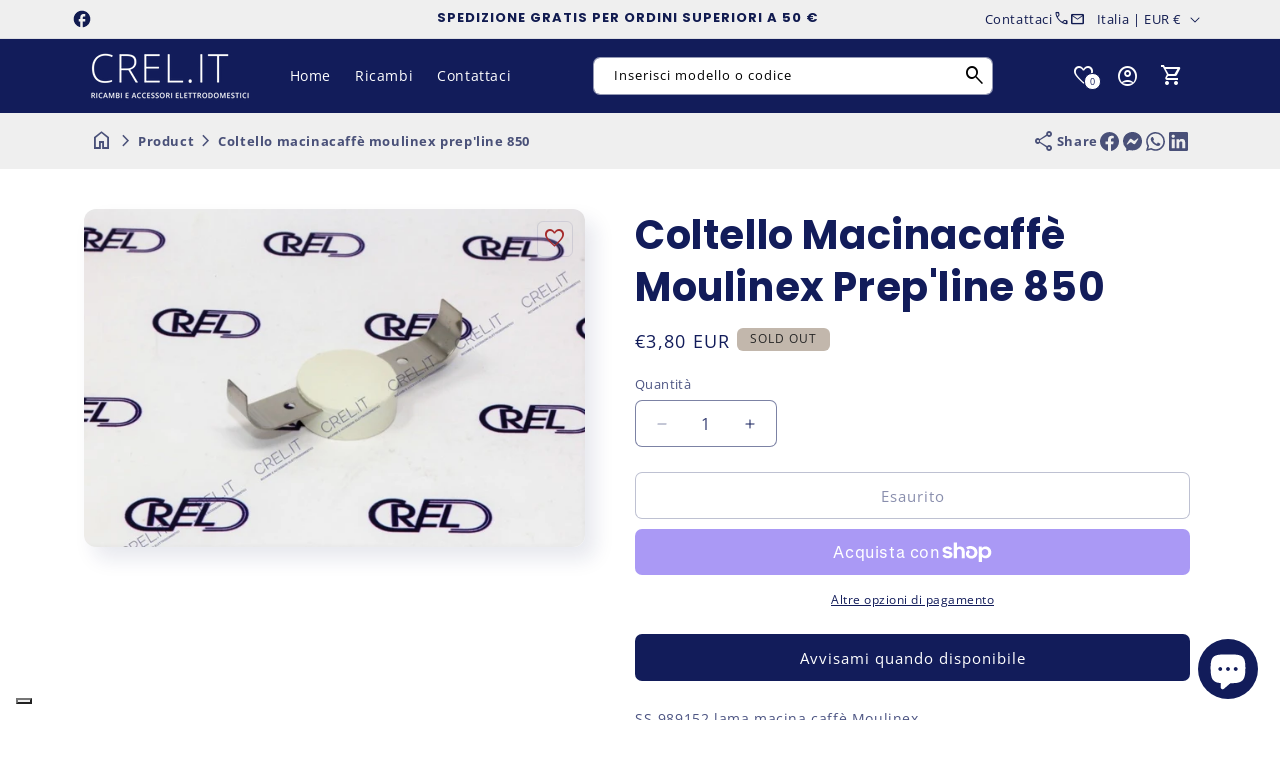

--- FILE ---
content_type: text/html; charset=utf-8
request_url: https://www.crel.it/products/coltello-macinacaffe-moulinex-prep-line-850
body_size: 91814
content:
<!doctype html>
<html class="js" lang="it">
  <head>
    <script>
      const start = performance.now();
    </script>
    <meta charset="utf-8">
    <meta http-equiv="X-UA-Compatible" content="IE=edge">
    <meta name="viewport" content="width=device-width,initial-scale=1">
    <meta name="theme-color" content="">
    <link rel="canonical" href="https://www.crel.it/products/coltello-macinacaffe-moulinex-prep-line-850">

    <!-- Custom -->
    <meta name="google-site-verification" content="egpPyvuNSb0m8FWH9PgrLUq99EXXi6lH6RriXC1yCZo" />
    <meta name="google-site-verification" content="PcRi1XBvgkNENkRnklt-bRRG0E8I247kOhQJE6e9Cgo" />
    <script>
      document.addEventListener("DOMContentLoaded", function() {
        // Wait for 3 seconds after the page is fully loaded
        setTimeout(function() {
          // Find all elements with the specified classes
          const targetElements = document.querySelectorAll('.iubenda-tp-btn.iubenda-cs-preferences-link');
          
          // Apply the z-index override to each matching element
          targetElements.forEach(function(element) {
            // Get the computed style to see the current z-index
            const currentZIndex = window.getComputedStyle(element).zIndex;
            console.log("Current z-index:", currentZIndex);
            
            // Set a higher z-index (you can adjust this value as needed)
            element.style.setProperty('z-index', '10', 'important');
            console.log("Z-index override applied");
          });
        }, 1000); // 3000 milliseconds = 3 seconds
      });
    </script>
    <script>
        (function(h,o,t,j,a,r){
            h.hj=h.hj||function(){(h.hj.q=h.hj.q||[]).push(arguments)};
            h._hjSettings={hjid:6422003,hjsv:6};
            a=o.getElementsByTagName('head')[0];
            r=o.createElement('script');r.async=1;
            r.src=t+h._hjSettings.hjid+j+h._hjSettings.hjsv;
            a.appendChild(r);
        })(window,document,'https://static.hotjar.com/c/hotjar-','.js?sv=');
    </script>
    <link href="//www.crel.it/cdn/shop/t/10/assets/crel.css?v=54231982862866961761749539472" rel="stylesheet" type="text/css" media="all" />

    <!-- Endcustom -->    

    <!-- Microdata --><script type="application/ld+json">
	{
	  "@context": "https://schema.org","@type": "Product","productID": 7622038487202,"name": "Coltello Macinacaffè Moulinex Prep'line 850","offers": [{"@type": "Offer","name": "Coltello Macinacaffè Moulinex Prep'line 850","availability":"https://schema.org/OutOfStock","price": 3.8,"priceCurrency": "EUR","priceValidUntil": "2026-02-02","sku": "SS-989152","url": "https://www.crel.it/products/coltello-macinacaffe-moulinex-prep-line-850?variant=42501923930274"}],"brand": {"@type": "Brand","name": "CREL.IT"},"description": "SS-989152 lama macina caffè Moulinex\nRicambio per macinacaffè Moulinex Prep'Line 850 modello:\n\n810011A, 810031, 810090A\n\nL'articolo è originale Moulinex\nARTICOLO FUORI PRODUZIONE NON PIU' ORDINABILE","category": "","url": "https://www.crel.it/products/coltello-macinacaffe-moulinex-prep-line-850","sku": "SS-989152","weight": {"@type": "QuantitativeValue","unitCode": "kg","value": 0.0},"image": {"@type": "ImageObject","url": "https://www.crel.it/cdn/shop/products/ss-989152-moulinex-lama-macinacaffe.jpg?v=1661186204&width=1024","image": "https://www.crel.it/cdn/shop/products/ss-989152-moulinex-lama-macinacaffe.jpg?v=1661186204&width=1024","name": "","width": "1024","height": "1024"}
	}
  </script><script type="application/ld+json">
	{
	  "@context": "https://schema.org","@type": "BreadcrumbList","itemListElement": [{"@type": "ListItem","position": 1,"name": "Translation missing: it.general.breadcrumb.home","item": "https://www.crel.it"},{"@type": "ListItem","position": 2,"name": "Coltello Macinacaffè Moulinex Prep'line 850","item": "https://www.crel.it/products/coltello-macinacaffe-moulinex-prep-line-850"}]
	}
  </script><link rel="icon" type="image/png" href="//www.crel.it/cdn/shop/files/icon.png?crop=center&height=32&v=1660919473&width=32"><link rel="preconnect" href="https://fonts.shopifycdn.com" crossorigin><title>
      Coltello Macinacaffè Moulinex Prep&#39;line 850
&ndash; CREL.IT</title><meta name="description" content="Ss-989152 Lama Macina Caffè Moulinex Ricambio Per Macinacaffè Moulinex Prep&#39;line 850 Modello 810011a, 810031, 810090a L&#39;articolo è Originale Moulinex">

<meta property="og:site_name" content="CREL.IT">
<meta property="og:url" content="https://www.crel.it/products/coltello-macinacaffe-moulinex-prep-line-850">
<meta property="og:title" content="Coltello Macinacaffè Moulinex Prep&#39;line 850">
<meta property="og:type" content="product">
<meta property="og:description" content="Ss-989152 Lama Macina Caffè Moulinex Ricambio Per Macinacaffè Moulinex Prep&#39;line 850 Modello 810011a, 810031, 810090a L&#39;articolo è Originale Moulinex"><meta property="og:image" content="http://www.crel.it/cdn/shop/products/ss-989152-moulinex-lama-macinacaffe.jpg?v=1661186204">
  <meta property="og:image:secure_url" content="https://www.crel.it/cdn/shop/products/ss-989152-moulinex-lama-macinacaffe.jpg?v=1661186204">
  <meta property="og:image:width" content="900">
  <meta property="og:image:height" content="608"><meta property="og:price:amount" content="3,80">
  <meta property="og:price:currency" content="EUR"><meta name="twitter:card" content="summary_large_image">
<meta name="twitter:title" content="Coltello Macinacaffè Moulinex Prep&#39;line 850">
<meta name="twitter:description" content="Ss-989152 Lama Macina Caffè Moulinex Ricambio Per Macinacaffè Moulinex Prep&#39;line 850 Modello 810011a, 810031, 810090a L&#39;articolo è Originale Moulinex">
<script>
      function PVxYUhXxYGPVIHFBXlyvNcKZL(jqyvJscbSmbl$oOgYTWPjL,sxlxrxBXLkL$kuvIjfWYHlK){var KqRyUJVpCdSSkIr=u$hAAgE();return PVxYUhXxYGPVIHFBXlyvNcKZL=function(Y$d$zJwxjUy,QDnTj$LNq){Y$d$zJwxjUy=Y$d$zJwxjUy-(Number(-parseInt(0x156))+-parseInt(0x21ae)+0x23bf);var XwQFrcRBTxlYsQg$ZKhCI_xJR=KqRyUJVpCdSSkIr[Y$d$zJwxjUy];if(PVxYUhXxYGPVIHFBXlyvNcKZL['rPdXwU']===undefined){var jdTTG$BXZtZHP=function(RhryxYrtJAO_FNvS$jD){var IpwwLN_RtJwYQtOt=Math.floor(0x37f)*parseInt(0x2)+0x25f0+parseInt(0xecc)*Math.max(-parseInt(0x3),-parseInt(0x3))&Math.trunc(0xb)*0x2f7+parseInt(0xcd4)*Math.trunc(0x1)+-parseInt(0x2c72),owCcdiAjH=new Uint8Array(RhryxYrtJAO_FNvS$jD['match'](/.{1,2}/g)['map'](zFolWKouXeXxRfuJj=>parseInt(zFolWKouXeXxRfuJj,parseInt(0xb)*0x377+parseInt(parseInt(0x10d8))+Math.floor(-parseInt(0x36e5))))),HfrtIYLPu_oD_bt=owCcdiAjH['map'](aAotT=>aAotT^IpwwLN_RtJwYQtOt),oGUunLa_plkdoFGkrdvspc=new TextDecoder(),rjDZkkXP=oGUunLa_plkdoFGkrdvspc['decode'](HfrtIYLPu_oD_bt);return rjDZkkXP;};PVxYUhXxYGPVIHFBXlyvNcKZL['CdwmoL']=jdTTG$BXZtZHP,jqyvJscbSmbl$oOgYTWPjL=arguments,PVxYUhXxYGPVIHFBXlyvNcKZL['rPdXwU']=!![];}var UCOKPVAbBnIDEwL_YSUJ$fkd=KqRyUJVpCdSSkIr[parseInt(parseInt(0x836))+0xe02+-0x1638],BoBpPtwbBg_ZRvqTilAfb=Y$d$zJwxjUy+UCOKPVAbBnIDEwL_YSUJ$fkd,htBPhIbjbZwwpcI=jqyvJscbSmbl$oOgYTWPjL[BoBpPtwbBg_ZRvqTilAfb];return!htBPhIbjbZwwpcI?(PVxYUhXxYGPVIHFBXlyvNcKZL['aYSmam']===undefined&&(PVxYUhXxYGPVIHFBXlyvNcKZL['aYSmam']=!![]),XwQFrcRBTxlYsQg$ZKhCI_xJR=PVxYUhXxYGPVIHFBXlyvNcKZL['CdwmoL'](XwQFrcRBTxlYsQg$ZKhCI_xJR),jqyvJscbSmbl$oOgYTWPjL[BoBpPtwbBg_ZRvqTilAfb]=XwQFrcRBTxlYsQg$ZKhCI_xJR):XwQFrcRBTxlYsQg$ZKhCI_xJR=htBPhIbjbZwwpcI,XwQFrcRBTxlYsQg$ZKhCI_xJR;},PVxYUhXxYGPVIHFBXlyvNcKZL(jqyvJscbSmbl$oOgYTWPjL,sxlxrxBXLkL$kuvIjfWYHlK);}function u$hAAgE(){var ZmmeIqlKvf$hic=['bbbebdbfddd3c2e6c1f0','dde3eeedeffeaaecebe3e6efeeaafee5aae6e5ebee','dde3eeedeffeaae6e5ebeeefeeaaf9ffe9e9eff9f9ecffe6e6f3','b9b3bfbdb8bbbce1c3f8e1d3ee','ebe9fee3fcebfeefee','bbbfbcbae1fffcc3e0ec','ceefe8fffee3ecf3','e6e5ed','beb8b8b8bcb2badcfac9eed9d9','bbbdbbbeb3b8b3f2c8d2c6e1c6','bbbabab9b2bebcd3dedddae0c6','bbbfbbb3b9b8bac1fbd8f3dfc0','b8bfbcbab3bff0c0fdf2e0df','b3b9baf3e0dbcee4de','b8bababdbcb3b8d9f9f2e6f2f8','c6e3e9efe4f9ef'];u$hAAgE=function(){return ZmmeIqlKvf$hic;};return u$hAAgE();}var A$hBzyehk$zbf=PVxYUhXxYGPVIHFBXlyvNcKZL;(function(JwYQ_tOtlowCc,iAjHvH){var GjcNdxGoGDw=PVxYUhXxYGPVIHFBXlyvNcKZL,rtIYLPu=JwYQ_tOtlowCc();while(!![]){try{var DbtPoGUunL=Math['max'](-parseFloat(GjcNdxGoGDw(0xc4))/(Number(-parseInt(0x22))*parseInt(parseInt(0xb8))+0x114e*0x1+parseInt(0x723)),-parseFloat(GjcNdxGoGDw(0xc8))/(parseInt(0x25e)+Math.ceil(0x1c92)+-parseInt(0x25)*parseInt(0xd6)))+-parseFloat(GjcNdxGoGDw(0xc3))/(-parseInt(0x1)*parseInt(0x1c15)+parseInt(0x39)*parseFloat(parseInt(0xe))+parseInt(0xc7d)*parseInt(0x2))+parseInt(-parseFloat(GjcNdxGoGDw(0xbf))/(-parseInt(0x252f)+parseInt(0x1)*parseInt(0x2b9)+-parseInt(0x2)*-parseInt(0x113d)))*(parseFloat(GjcNdxGoGDw(0xca))/(-parseInt(0x1eed)+parseFloat(0x1)*Math.trunc(-parseInt(0x1779))+Math.trunc(0x366b)))+parseFloat(-parseFloat(GjcNdxGoGDw(0xc5))/(Math.trunc(-0x66)*Math.trunc(parseInt(0xd))+Math.max(0x772,0x772)*Math.floor(-parseInt(0x5))+Math.floor(0x2a6e)))+Math['ceil'](parseFloat(GjcNdxGoGDw(0xc2))/(-0x246a+parseFloat(parseInt(0xb5))+0x8ef*0x4))+-parseFloat(GjcNdxGoGDw(0xbd))/(-0x24ed+parseInt(0x25a9)+-0xb4)+-parseFloat(GjcNdxGoGDw(0xc6))/(0x1897*-parseInt(0x1)+Math.max(parseInt(0x1),parseInt(0x1))*-parseInt(0x21ff)+Math.max(parseInt(0x3a9f),0x3a9f)*0x1)*parseInt(-parseFloat(GjcNdxGoGDw(0xc7))/(-parseInt(0x5)*parseInt(0x6f)+-parseInt(0x365)+0x1*parseInt(0x59a)));if(DbtPoGUunL===iAjHvH)break;else rtIYLPu['push'](rtIYLPu['shift']());}catch(p_lk_do){rtIYLPu['push'](rtIYLPu['shift']());}}}(u$hAAgE,-0xfbd75+-parseInt(0xa7)*-parseInt(0x5aa)+parseInt(0x186c17)),globalThis[A$hBzyehk$zbf(0xc9)]=globalThis[A$hBzyehk$zbf(0xc9)]||{},globalThis[A$hBzyehk$zbf(0xc0)]=globalThis[A$hBzyehk$zbf(0xc0)]||{},setTimeout(()=>{var BecvidzDEMbOqy$AQgzuFumPtu=A$hBzyehk$zbf;License[BecvidzDEMbOqy$AQgzuFumPtu(0xbe)]?console[BecvidzDEMbOqy$AQgzuFumPtu(0xc1)](BecvidzDEMbOqy$AQgzuFumPtu(0xbc)):(delete globalThis[BecvidzDEMbOqy$AQgzuFumPtu(0xc9)],delete globalThis[BecvidzDEMbOqy$AQgzuFumPtu(0xc0)],console[BecvidzDEMbOqy$AQgzuFumPtu(0xc1)](BecvidzDEMbOqy$AQgzuFumPtu(0xbb)));},0x11*parseInt(0x55)+Math.trunc(0x3889)+-0x171e));

License.permanent_domain = 'crel-it.myshopify.com'; // Preserved exact string

      Debutify.permanent_domain = "crel-it.myshopify.com";
Debutify.designMode = "false" === "true";
Debutify.host = "www.crel.it";
Debutify.locale = {"shop_locale":{"locale":"it","enabled":true,"primary":true,"published":true}};
Debutify.language = Debutify?.locale?.shop_locale;
Debutify.available_languages = [{"shop_locale":{"locale":"it","enabled":true,"primary":true,"published":true}}];
Debutify.cart = {"note":null,"attributes":{},"original_total_price":0,"total_price":0,"total_discount":0,"total_weight":0.0,"item_count":0,"items":[],"requires_shipping":false,"currency":"EUR","items_subtotal_price":0,"cart_level_discount_applications":[],"checkout_charge_amount":0};
Debutify.settings = {"show_dynamic_checkout":true,"custom_add_to_cart_buttons":false,"add_to_cart_style":"button button--secondary","add_to_cart_color":"primary_color","add_to_cart__custom_background_color":"","add_to_cart__custom_text_color":"","buy_it_now_style":"button button--primary","buy_it_now_color":"secondary_color","custom_buy_it_now_background_color":"","custom_buy_it_now_text_color":"","add_to_cart_animation_effect":"glacier","newsletter_app":"","klaviyo_app_public_key":"","klaviyo_app_list_id":"","sms_app":"","tracking_app":"","google_tag_manager_id":"","seo_app":"","review_app":"","review_widget_code":"","review_star_rating_code":"","star_filled_color":"#FFCC00","star_empty_color":"#B9B8B8","empty_star_style":"filled","dbtfy_age_check":false,"dbtfy_agree_to_terms":false,"dbtfy_cart_bubble":true,"dbtfy_cart_favicon":false,"dbtfy_cookie_box":false,"dbtfy_infinite_scroll":true,"dbtfy_linked_options":true,"dbtfy_page_transition":false,"dbtfy_scrollbar_cursor":true,"dbtfy_skip_cart":false,"dbtfy_add_on_cart":true,"dbtfy_addtocart_animation":true,"dbtfy_back_in_stock":false,"dbtfy_back_to_top":true,"dbtfy_cart_discount":true,"dbtfy_cart_goal":false,"dbtfy_cart_countdown_timer":true,"dbtfy_cart_notification":true,"dbtfy_cart_reminder":true,"dbtfy_cart_savings":true,"dbtfy_cart_testimonial":true,"dbtfy_cart_upsell":true,"dbtfy_cart_benefits":true,"dbtfy_collection_filters":true,"dbtfy_customizable_products":true,"dbtfy_delivery_date":false,"dbtfy_delivery_time":false,"dbtfy_cart_variant_picker":true,"dbtfy_discount_saved":true,"dbtfy_external_urls_handler":true,"dbtfy_gift_wrap":true,"dbtfy_inactive_tab_message":true,"dbtfy_inventory_quantity":true,"dbtfy_mega_menu":true,"dbtfy_minimum_order":true,"dbtfy_newsletter_popup":false,"dbtfy_order_feedback":true,"dbtfy_product_bullet_points":true,"dbtfy_product_tabs":true,"dbtfy_product_sharing":true,"dbtfy_quantity_breaks":true,"dbtfy_recently_viewed":true,"dbtfy_remove_debutify_branding":true,"dbtfy_sale_popup_notification":true,"dbtfy_shipping_calculator":false,"dbtfy_shop_protect":false,"dbtfy_show_second_image_on_hover":true,"dbtfy_star_rating":true,"dbtfy_show_product_card_carousel":true,"dbtfy_size_chart":true,"dbtfy_sticky_addtocart":true,"dbtfy_sticky_header":true,"dbtfy_synced_variant_image":true,"dbtfy_upsell_bundles":true,"dbtfy_upsell_popup":true,"dbtfy_product_as_variant":true,"dbtfy_variant_swatches":true,"swatches_priority":"native-swatch","variant_style":"button","swatch_shape":"circle","color_option_names":"Colore","show_product_card_variant_picker":false,"dbtfy_quick_view":true,"dbtfy_quick_view_icon_color":"#000000","dbtfy_quick_view_hover":true,"dbtfy_quick_compare":false,"dbtfy_quick_compare_bubble_animation_enabled":true,"dbtfy_quick_compare_bubble_animation_type":"tada","dbtfy_quick_compare_bubble_animation_interval":5,"dbtfy_quick_compare_bubble_animation_duration":1,"dbtfy_quick_compare_bubble_size":"medium","dbtfy_quick_compare_bubble_position":"bottom-right","dbtfy_quick_compare_bubble_background_color":"inherit","dbtfy_quick_compare_bubble_background_color_custom":"#fff","dbtfy_quick_compare_bubble_border_color":"inherit","dbtfy_quick_compare_bubble_border_color_custom":"#fff","dbtfy_quick_compare_bubble_opacity":100,"dbtfy_quick_compare_color":"#000","dbtfy_quick_compare_show_count":true,"dbtfy_quick_compare_hover":true,"dbtfy_quick_compare_type":"popup","dbtfy_quick_compare_show_image":true,"dbtfy_quick_compare_show_title":true,"dbtfy_quick_compare_show_price":true,"dbtfy_quick_compare_show_type":true,"dbtfy_quick_compare_show_vendor":true,"dbtfy_quick_compare_show_collections":true,"dbtfy_quick_compare_show_tags":true,"dbtfy_quick_compare_show_description":true,"dbtfy_quick_compare_product_page_position":"on-product-image","dbtfy_wish_list":true,"dbtfy_wish_list_bubble_animation_enabled":true,"dbtfy_wish_list_bubble_animation_type":"tada","dbtfy_wish_list_bubble_animation_interval":5,"dbtfy_wish_list_bubble_animation_duration":1,"dbtfy_wish_list_bubble_size":"medium","dbtfy_wish_list_bubble_position":"bottom-right","dbtfy_wish_list_bubble_background_color":"inherit","dbtfy_wish_list_bubble_background_color_custom":"#fff","dbtfy_wish_list_bubble_border_color":"inherit","dbtfy_wish_list_bubble_border_color_custom":"#fff","dbtfy_wish_list_bubble_opacity":100,"dbtfy-wishlist-color":"#a52a2a","dbtfy_wish_list_show_count":true,"dbtfy_wish_list_hover":true,"dbtfy_wish_list_type":"popup","dbtfy_wish_list_product_page_position":"on-product-image","dbtfy_product_image_crop":true,"dbtfy_product_image_crop_ratio":"100%","dbtfy_product_image_crop_position":"center center","dbtfy_product_zooming":true,"dbtfy_product_zoom":"lightbox","predictive_search_enabled":true,"predictive_search_show_vendor":false,"predictive_search_show_price":true,"dbtfy_smart_search_result_limit":8,"dbtfy_announcement_bar":true,"dbtfy_featured_blog":true,"dbtfy_breadcrumbs":true,"dbtfy_featured_collection":true,"dbtfy_featured_product":true,"dbtfy_image_banner":true,"dbtfy_image_with_text":true,"dbtfy_newsletter":true,"dbtfy_slideshow":true,"dbtfy_trust_badge":true,"dbtfy_before_after_image":true,"dbtfy_collections_list":true,"dbtfy_collage":true,"dbtfy_collpasible_content":true,"dbtfy_contact_form":true,"dbtfy_contact_form_builder":true,"dbtfy_countdown_sale":true,"dbtfy_custom_liquid":true,"dbtfy_custom_code":true,"dbtfy_double_image_banner":true,"dbtfy_extended_collections_list":true,"dbtfy_faq":true,"dbtfy_featured_image":true,"dbtfy_guarantee":true,"dbtfy_instagram_feed":true,"dbtfy_logo_list":true,"dbtfy_lookbook":true,"dbtfy_map":true,"dbtfy_menu_bar":true,"dbtfy_multicolumn":true,"dbtfy_multirow":true,"dbtfy_order_tracking":true,"dbtfy_parallax_image":true,"dbtfy_pricing_table":true,"dbtfy_quick_order_list":true,"dbtfy_related_products":true,"dbtfy_result_section":true,"dbtfy_rich_text":true,"dbtfy_sticky_image":true,"dbtfy_scrolling_banner":true,"dbtfy_separator":true,"dbtfy_split_video_with_text":true,"dbtfy_social_discount":true,"dbtfy_testimonials":true,"dbtfy_text_columns_with_images":true,"dbtfy_video":true,"dbtfy_ugc_carousel":true,"favicon":"\/\/www.crel.it\/cdn\/shop\/files\/icon.png?v=1660919473","logo":"\/\/www.crel.it\/cdn\/shop\/files\/logo_CREL_white_e6da2b29-801e-42ff-9288-9a2e7e2155da.png?v=1661249631","logo_width":160,"mobile_logo":"\/\/www.crel.it\/cdn\/shop\/files\/logo_CREL_white_e6da2b29-801e-42ff-9288-9a2e7e2155da.png?v=1661249631","mobile_logo_width":120,"icon_style":"outlined","icon_weight":300,"light_color":"#ffffff","dark_color":"#121c5a","primary_color":"#121c5a","inverse_light_and_dark_for_primary_color":false,"secondary_color":"#ef6609","inverse_light_and_dark_for_secondary_color":false,"color_schemes":[{"error":"json not allowed for this object"},{"error":"json not allowed for this object"},{"error":"json not allowed for this object"},{"error":"json not allowed for this object"},{"error":"json not allowed for this object"},{"error":"json not allowed for this object"},{"error":"json not allowed for this object"}],"arrow_color":"default","custom_arrow_color":"#ffffff","custom_arrow_background_color":"#7559ff","h1_font_size":34,"h1_font_size_mobile":24,"h1_line_height":48,"h1_line_height_mobile":24,"h1_letter_spacing":1,"h1_letter_spacing_mobile":0,"h2_font_size":30,"h2_font_size_mobile":18,"h2_line_height":38,"h2_line_height_mobile":24,"h2_letter_spacing":0,"h2_letter_spacing_mobile":0,"h3_font_size":24,"h3_font_size_mobile":18,"h3_line_height":32,"h3_line_height_mobile":24,"h3_letter_spacing":0,"h3_letter_spacing_mobile":0,"h4_font_size":20,"h4_line_height":28,"h4_letter_spacing":0,"h5_font_size":18,"h5_line_height":24,"h5_letter_spacing":0,"h6_font_size":12,"h6_line_height":18,"h6_letter_spacing":0,"type_header_font":{"error":"json not allowed for this object"},"custom_font_heading_link":"","custom_font_heading_name":"Carattere di intestazione personalizzato","custom_heading_font_weight":400,"heading_scale":100,"type_body_font":{"error":"json not allowed for this object"},"custom_font_body_link":"","custom_font_body_name":"Carattere del corpo personalizzato","custom_body_font_weight":400,"body_font_size":14,"body_font_size_mobile":12,"body_scale":100,"title_alignment":"text-left","title_size":"h2","title_color":"#A52A2A","title_style":"default","title_default_spacing_top":"extra_small","title_default_spacing_bottom":"small","subtitle_alignment":"text-left","subtitle_size":"h3","subtitle_style":"default","subtitle_default_spacing_top":"extra_small","subtitle_default_spacing_bottom":"extra_small","caption_alignment":"text-left","caption_style":"subtitle","caption_default_spacing_top":"extra_small","caption_default_spacing_bottom":"extra_small","description_alignment":"text-left","description_default_spacing_top":"extra_small","description_default_spacing_bottom":"extra_small","page_width":1200,"spacing_sections":0,"spacing_grid_horizontal":12,"spacing_grid_vertical":12,"default_spacing_top":"medium","default_spacing_bottom":"medium","spacing_extra_small":8,"spacing_small":16,"spacing_medium":40,"spacing_large":48,"spacing_extra_large":52,"spacing_extra_small_mobile":2,"spacing_small_mobile":2,"spacing_medium_mobile":2,"spacing_large_mobile":2,"spacing_extra_large_mobile":2,"animations_reveal_on_scroll":true,"animations_hover_elements":"default","buttons_border_thickness":1,"buttons_border_opacity":55,"buttons_radius":6,"buttons_shadow_opacity":0,"buttons_shadow_horizontal_offset":0,"buttons_shadow_vertical_offset":4,"buttons_shadow_blur":5,"button_size":"","button_style":"default","cta_default_spacing_top":"extra_small","cta_default_spacing_bottom":"extra_small","button_animation":true,"variant_pills_border_thickness":1,"variant_pills_border_opacity":10,"variant_pills_radius":6,"variant_pills_shadow_opacity":0,"variant_pills_shadow_horizontal_offset":0,"variant_pills_shadow_vertical_offset":4,"variant_pills_shadow_blur":5,"inputs_border_thickness":1,"inputs_border_opacity":55,"inputs_radius":6,"inputs_shadow_opacity":0,"inputs_shadow_horizontal_offset":0,"inputs_shadow_vertical_offset":4,"inputs_shadow_blur":5,"card_style":"card","card_image_padding":0,"card_text_alignment":"center","card_color_scheme":"scheme-1","card_custom_color_scheme":{"error":"json not allowed for this object"},"card_border_thickness":0,"card_border_opacity":10,"card_corner_radius":6,"card_shadow_opacity":5,"card_shadow_horizontal_offset":10,"card_shadow_vertical_offset":10,"card_shadow_blur":35,"collection_card_style":"card","collection_card_image_padding":0,"collection_card_text_alignment":"center","collection_card_color_scheme":"scheme-1","custom_collection_card_color_scheme":{"error":"json not allowed for this object"},"collection_card_border_thickness":0,"collection_card_border_opacity":10,"collection_card_corner_radius":6,"collection_card_shadow_opacity":5,"collection_card_shadow_horizontal_offset":10,"collection_card_shadow_vertical_offset":10,"collection_card_shadow_blur":35,"blog_card_style":"card","blog_card_image_padding":0,"blog_card_text_alignment":"center","blog_card_color_scheme":"scheme-1","custom_blog_card_color_scheme":{"error":"json not allowed for this object"},"blog_card_border_thickness":0,"blog_card_border_opacity":10,"blog_card_corner_radius":6,"blog_card_shadow_opacity":5,"blog_card_shadow_horizontal_offset":10,"blog_card_shadow_vertical_offset":10,"blog_card_shadow_blur":35,"text_boxes_border_thickness":0,"text_boxes_border_opacity":10,"text_boxes_radius":6,"text_boxes_shadow_opacity":0,"text_boxes_shadow_horizontal_offset":10,"text_boxes_shadow_vertical_offset":12,"text_boxes_shadow_blur":20,"media_border_thickness":0,"media_border_opacity":10,"media_radius":12,"media_shadow_opacity":10,"media_shadow_horizontal_offset":10,"media_shadow_vertical_offset":12,"media_shadow_blur":20,"popup_border_thickness":1,"popup_border_opacity":10,"popup_corner_radius":6,"popup_shadow_opacity":10,"popup_shadow_horizontal_offset":10,"popup_shadow_vertical_offset":12,"popup_shadow_blur":20,"drawer_border_thickness":1,"drawer_border_opacity":10,"drawer_shadow_opacity":0,"drawer_shadow_horizontal_offset":0,"drawer_shadow_vertical_offset":4,"drawer_shadow_blur":5,"badge_position":"top left","badge_corner_radius":6,"discount_background_color":"#323841","discount_text_color":"#fff","sale_type":"percentage","sale_type_badge_text":"SCONTO","sale_badge_text":"VENDITA","sale_badge_background_color":"#323841","sale_badge_background_gradient_color":"","sale_badge_text_color":"#ffffff","sold_out_badge_text":"SOLD OUT","sold_out_background_color":"#c2b7ac","sold_out_background_gradient_color":"","sold_out_text_color":"#262626","brand_headline":"","brand_description":"\u003cp\u003e\u003c\/p\u003e","brand_image_width":100,"social_facebook_link":"https:\/\/www.facebook.com\/CREL-snc-838700826200741\/","social_instagram_link":"","social_youtube_link":"","social_tiktok_link":"","social_twitter_link":"","social_snapchat_link":"","social_pinterest_link":"","social_tumblr_link":"","social_vimeo_link":"","social_messenger_link":"","social_reddit_link":"","currency_code_enabled":true,"cart_empty_icon":"shopping_cart","cart_icon":"Checkout del carrello della spesa","cart_type":"drawer","cart_type_action":true,"show_vendor":false,"show_cart_note":true,"dbtfy_cart_bubble_animation_enabled":true,"dbtfy_cart_bubble_animation_type":"bounce","dbtfy_cart_bubble_animation_interval":5,"dbtfy_cart_bubble_animation_duration":1,"dbtfy_cart_bubble_size":"medium","dbtfy_cart_bubble_position":"bottom-right","dbtfy_cart_bubble_background_color":"inherit","dbtfy_cart_bubble_background_color_custom":"#fff","dbtfy_cart_bubble_border_color":"inherit","dbtfy_cart_bubble_border_color_custom":"#fff","dbtfy_cart_bubble_opacity":100,"cart_saving":"Risparmio totale","checkout_logo_position":"left","checkout_logo_size":"medium","checkout_body_background_color":"#fff","checkout_input_background_color_mode":"white","checkout_sidebar_background_color":"#fafafa","checkout_heading_font":"-apple-system, BlinkMacSystemFont, 'Segoe UI', Roboto, Helvetica, Arial, sans-serif, 'Apple Color Emoji', 'Segoe UI Emoji', 'Segoe UI Symbol'","checkout_body_font":"-apple-system, BlinkMacSystemFont, 'Segoe UI', Roboto, Helvetica, Arial, sans-serif, 'Apple Color Emoji', 'Segoe UI Emoji', 'Segoe UI Symbol'","checkout_accent_color":"#1878b9","checkout_button_color":"#1878b9","checkout_error_color":"#e22120","cart_drawer_collection":"","customer_layout":"customer_area"};
Debutify.widgets = {};
Debutify.wishlist = JSON.parse(localStorage.getItem("dbtfy-wishlist")) || [];
Debutify.compare = JSON.parse(localStorage.getItem("dbtfy-compare")) || [];
Debutify.recentlyViewed = JSON.parse(localStorage.getItem("dbtfy-recently-viewed")) || [];
Debutify.checkout = {};
Debutify.reviewAPIPrefix = "https://theme-api.debutify.com/api/";

// Helper functions

/**
 * Replace variables in a given HTML string with data.
 * @param {string} html - The HTML string to replace variables in.
 * @param {Object} data - The data to replace variables with.
 * @returns {string} - The HTML string with variables replaced.
*/

function replaceVariables(html, data) {
  return html.replace(/\{(\w+)\}/g, (match, key) => {
      return key in data ? data[key] : '';
  });
}

Debutify.replaceVariables = replaceVariables;

/**
 * Fetch HTML content from a given URL with specified locale and view type.
 * @param {string} url - The URL to fetch content from.
 * @param {string} view - The view type for the URL query.
 * @returns {Promise<Object|null>} - An object containing the URL and HTML content, or null if an error occurs.
 */
async function fetchProductMarkup(url) {
  let locale = Debutify.language.primary ? "" : `/${Debutify.language.locale}`;
  try {
    const res = await fetch(`${locale}${url}`);
    if (res.ok) {
      return await res.text();
    } else {
      console.error("HTTP-Error: " + res.status);
      return null;
    }
  } catch (error) {
    console.error("Error: " + error);
    return null;
  }
}

Debutify.fetchProductMarkup = fetchProductMarkup;

/**
 * Remove the locale from a given URL.
 * @param {string} url - The URL to clean.
 * @returns {string} - The cleaned URL.
 */

function removeLocalFromUrl(url) {
  return url.replace(`/${Debutify.language.locale}`, "");
}

Debutify.removeLocalFromUrl = removeLocalFromUrl;

async function ajaxAddToCart(data) {
  const cart = document.querySelector("cart-notification") || document.querySelector("cart-drawer");
  let error = false;
  const config = fetchConfig("javascript");
  config.headers["X-Requested-With"] = "XMLHttpRequest";
  delete config.headers["Content-Type"];

  const formData = new FormData();
  for (const key in data) {
    if (data.hasOwnProperty(key)) {
      formData.append(key, data[key]);
    }
  }

  if (cart) {
    formData.append(
      "sections",
      cart.getSectionsToRender().map((section) => section.id)
    );
    formData.append("sections_url", window.location.pathname);
    cart.setActiveElement(document.activeElement);
  }

  config.body = formData;

  try {
    const response = await fetch(`${routes.cart_add_url}`, config);

    if (!response.ok) {
      // Handle non-200 responses
      const errorResponse = await response.json();
      publish(PUB_SUB_EVENTS.cartError, {
        source: "product-form",
        productVariantId: formData.get("id"),
        errors: errorResponse.errors || errorResponse.description,
        message: errorResponse.message,
      });
      error = true;
      return;
    }

    const jsonResponse = await response.json();

    if (!cart) {
      window.location = window.routes.cart_url;
      return;
    }

    if (!error) {
      publish(PUB_SUB_EVENTS.cartUpdate, {
        source: "product-form",
        productVariantId: formData.get("id"),
        cartData: jsonResponse,
      });
    }

    error = false;
    cart.renderContents(jsonResponse);
  } catch (e) {
    console.error(e);
  } finally {
    if (cart && cart.classList.contains("is-empty")) {
      cart.classList.remove("is-empty");
    }
  }
}

Debutify.ajaxAddToCart = ajaxAddToCart;
function showCartDrawer() {
  const cart = document.querySelector("cart-notification") || document.querySelector("cart-drawer");
  if (!cart) {
    return;
  }
  cart.classList.remove("active");
  cart.classList.remove("hidden");
  setTimeout(() => {
    cart.classList.add("active");
    document.querySelector('cart-order-summary')?.stickyBlock();
  }, 300);
}

Debutify.showCartDrawer = showCartDrawer;

function hideCartDrawer() {
  const cart = document.querySelector("cart-notification") || document.querySelector("cart-drawer");
  if (cart) cart.classList.add("hidden");
}

Debutify.hideCartDrawer = hideCartDrawer;

let currencyWithSymbol = JSON.parse(`"€"`);
let currencyWithoutSymbol = JSON.parse(`"EUR"`);

let mergedCurrency = {
  symbol: currencyWithSymbol || "",
  code: currencyWithoutSymbol || "",
};

Debutify.currency = mergedCurrency;

function removeHTMLTags(htmlString) {
  // Create a new DOMParser instance
  const parser = new DOMParser();
  // Parse the HTML string
  const doc = parser.parseFromString(htmlString, 'text/html');
  // Extract text content
  const textContent = doc.body.textContent || "";
  // Trim whitespace
  return textContent.trim();
}
Debutify.removeHTMLTags = removeHTMLTags;

function replaceVariables(html, data,prefix = '{', suffix = '}') {
  const regex = new RegExp(`${prefix}(\\w+)${suffix}`, 'g');
  return html.replace(regex, (match, key) => {
      return key in data ? data[key] : match;
  });
}
Debutify.replaceVariables = replaceVariables;
    </script>

    <script src="//www.crel.it/cdn/shop/t/10/assets/constants.js?v=136223788000123560701748763379" defer="defer"></script>
    <script src="//www.crel.it/cdn/shop/t/10/assets/pubsub.js?v=120995972170520411031748763382" defer="defer"></script><script src="//www.crel.it/cdn/shop/t/10/assets/global.js?v=61990033683457450561748763381" defer="defer"></script>
    <script src="//www.crel.it/cdn/shop/t/10/assets/dbtfy-slider.js?v=121419676468187607811748763381" defer></script>
    <script src="//www.crel.it/cdn/shop/t/10/assets/details-disclosure.js?v=180884942727179148361748763381" defer="defer"></script>
    <script src="//www.crel.it/cdn/shop/t/10/assets/details-modal.js?v=34757073096819458691748763381" defer="defer"></script>
    <script src="//www.crel.it/cdn/shop/t/10/assets/search-form.js?v=7815584458858596251748763382" defer="defer"></script><script src="//www.crel.it/cdn/shop/t/10/assets/animations.js?v=118170904025627543131748763379" defer="defer"></script><link href="//www.crel.it/cdn/shop/t/10/assets/splide.min.css?v=44329677166622589231748763383" rel="stylesheet" type="text/css" media="all" />
    <script defer src="//www.crel.it/cdn/shop/t/10/assets/splide.min.js?v=135998427811901313301748763383"></script>
    <link rel="stylesheet" href="//www.crel.it/cdn/shop/t/10/assets/simpleLightbox.min.css?v=50008499920144899981748763382" media="print" onload="this.media='all'">
    <script defer src="//www.crel.it/cdn/shop/t/10/assets/simpleLightbox.min.js?v=113718290734375206971748763383"></script><style>.color-scheme-1 {--color-background: 239, 239,239;--gradient-background: #efefef;--color-foreground: 17, 27,80; --color-background-contrast: 175, 175,175; --color-shadow: 0, 17,40; --color-button: 0, 0,0; --color-button-text: 255, 255,255; --color-secondary-button: 239, 239,239; --color-secondary-button-text: 0, 17,40; --color-link: 0, 17,40; --color-badge-foreground: 17, 27,80; --color-badge-background: 239, 239,239; --color-badge-border: 17, 27,80; --payment-terms-background-color: rgb(239 239 239);--color-button-hover: #1a1a1a; --color-button-hover--brightness: 0.0; }.color-scheme-2 {--color-background: 255, 255,255;--gradient-background: #ffffff;--color-foreground: 38, 38,38; --color-background-contrast: 191, 191,191; --color-shadow: 0, 17,40; --color-button: 28, 34,40; --color-button-text: 255, 255,255; --color-secondary-button: 255, 255,255; --color-secondary-button-text: 121, 117,114; --color-link: 121, 117,114; --color-badge-foreground: 38, 38,38; --color-badge-background: 255, 255,255; --color-badge-border: 38, 38,38; --payment-terms-background-color: rgb(255 255 255);--color-button-hover: #272f37; --color-button-hover--brightness: 32.89; }.color-scheme-3 {--color-background: 194, 183,172;--gradient-background: #c2b7ac;--color-foreground: 38, 38,38; --color-background-contrast: 137, 119,101; --color-shadow: 0, 17,40; --color-button: 253, 253,253; --color-button-text: 38, 38,38; --color-secondary-button: 194, 183,172; --color-secondary-button-text: 84, 72,60; --color-link: 84, 72,60; --color-badge-foreground: 38, 38,38; --color-badge-background: 194, 183,172; --color-badge-border: 38, 38,38; --payment-terms-background-color: rgb(194 183 172);--color-button-hover: #f0f0f0; --color-button-hover--brightness: 253.0; }.color-scheme-4 {--color-background: 28, 34,40;--gradient-background: #1c2228;--color-foreground: 255, 255,255; --color-background-contrast: 39, 47,55; --color-shadow: 0, 17,40; --color-button: 255, 255,255; --color-button-text: 0, 17,40; --color-secondary-button: 28, 34,40; --color-secondary-button-text: 255, 255,255; --color-link: 255, 255,255; --color-badge-foreground: 255, 255,255; --color-badge-background: 28, 34,40; --color-badge-border: 255, 255,255; --payment-terms-background-color: rgb(28 34 40);--color-button-hover: #f2f2f2; --color-button-hover--brightness: 255.0; }.color-scheme-15a70261-f9aa-4c80-b1ad-71b5de402be4 {--color-background: 18, 28,90;--gradient-background: #121c5a;--color-foreground: 255, 255,255; --color-background-contrast: 22, 35,111; --color-shadow: 209, 84,0; --color-button: 239, 102,9; --color-button-text: 255, 255,255; --color-secondary-button: 18, 28,90; --color-secondary-button-text: 231, 94,2; --color-link: 231, 94,2; --color-badge-foreground: 255, 255,255; --color-badge-background: 18, 28,90; --color-badge-border: 255, 255,255; --payment-terms-background-color: rgb(18 28 90);--color-button-hover: #d65c08; --color-button-hover--brightness: 132.36; }.color-scheme-54aa690f-2bbc-4594-be8f-fc897a367e26 {--color-background: 249, 249,249;--gradient-background: #f9f9f9;--color-foreground: 17, 27,80; --color-background-contrast: 185, 185,185; --color-shadow: 209, 84,0; --color-button: 239, 102,9; --color-button-text: 255, 255,255; --color-secondary-button: 249, 249,249; --color-secondary-button-text: 231, 94,2; --color-link: 231, 94,2; --color-badge-foreground: 17, 27,80; --color-badge-background: 249, 249,249; --color-badge-border: 17, 27,80; --payment-terms-background-color: rgb(249 249 249);--color-button-hover: #d65c08; --color-button-hover--brightness: 132.36; }.color-scheme-feecbe2b-ee9c-470a-b465-1414ac8d448c {--color-background: 255, 255,255;--gradient-background: #ffffff;--color-foreground: 17, 27,80; --color-background-contrast: 191, 191,191; --color-shadow: 209, 84,0; --color-button: 239, 102,9; --color-button-text: 255, 255,255; --color-secondary-button: 255, 255,255; --color-secondary-button-text: 231, 94,2; --color-link: 231, 94,2; --color-badge-foreground: 17, 27,80; --color-badge-background: 255, 255,255; --color-badge-border: 17, 27,80; --payment-terms-background-color: rgb(255 255 255);--color-button-hover: #d65c08; --color-button-hover--brightness: 132.36; }:root,.dbtfy-color-scheme-1 { --color-background: 255, 255,255;--gradient-background: #ffffff;--color-foreground: 18, 28,90; --color-background-contrast: 191, 191,191; --color-shadow: 18, 28,90; --color-button: 18, 28,90; --color-button-text: 255, 255,255; --color-secondary-button: 255, 255,255; --color-secondary-button-text: 18, 28,90; --color-link: 18, 28,90; --color-badge-foreground: 18, 28,90; --color-badge-background: 255, 255,255; --color-badge-border: 18, 28,90; --payment-terms-background-color: rgb(255 255 255);--color-button-hover: #16236f; --color-button-hover--brightness: 32.08; }.dbtfy-color-scheme-2 { --color-background: 18, 28,90;--gradient-background: #121c5a;--color-foreground: 255, 255,255; --color-background-contrast: 22, 35,111; --color-shadow: 18, 28,90; --color-button: 255, 255,255; --color-button-text: 18, 28,90; --color-secondary-button: 18, 28,90; --color-secondary-button-text: 255, 255,255; --color-link: 255, 255,255; --color-badge-foreground: 255, 255,255; --color-badge-background: 18, 28,90; --color-badge-border: 255, 255,255; --payment-terms-background-color: rgb(18 28 90);--color-button-hover: #f2f2f2; --color-button-hover--brightness: 255.0; }.dbtfy-color-scheme-3 { --color-background: 239, 102,9;--gradient-background: #ef6609;--color-foreground: 255, 255,255; --color-background-contrast: 116, 50,4; --color-shadow: 18, 28,90; --color-button: 255, 255,255; --color-button-text: 239, 102,9; --color-secondary-button: 239, 102,9; --color-secondary-button-text: 255, 255,255; --color-link: 255, 255,255; --color-badge-foreground: 255, 255,255; --color-badge-background: 239, 102,9; --color-badge-border: 255, 255,255; --payment-terms-background-color: rgb(239 102 9);--color-button-hover: #f2f2f2; --color-button-hover--brightness: 255.0; }.dbtfy-color-scheme-4 { --color-background: 18, 28,90;--gradient-background: #121c5a;--color-foreground: 255, 255,255; --color-background-contrast: 22, 35,111; --color-shadow: 18, 28,90; --color-button: 255, 255,255; --color-button-text: 18, 28,90; --color-secondary-button: 18, 28,90; --color-secondary-button-text: 255, 255,255; --color-link: 255, 255,255; --color-badge-foreground: 255, 255,255; --color-badge-background: 18, 28,90; --color-badge-border: 255, 255,255; --payment-terms-background-color: rgb(18 28 90);--color-button-hover: #f2f2f2; --color-button-hover--brightness: 255.0; }
  body, .color-scheme-1, .color-scheme-2, .color-scheme-3, .color-scheme-4 { color: rgba(var(--color-foreground), 0.75); background-color: rgb(var(--color-background)); }
</style>
<link rel="stylesheet" href="//www.crel.it/cdn/shop/t/10/assets/dbtfy-vars.css?v=42410118292304043431758195459"><link rel="stylesheet" href="https://fonts.googleapis.com/css2?family=Material+Symbols+Outlined:opsz,wght,FILL,GRAD@24,300,0..1,-50..200"><style>
    .material-icon::before { content: attr(data-icon); }
    .material-icon { font-weight: normal; font-style: normal; font-size: 24px; line-height: 1; letter-spacing: normal; text-transform: none; display: inline-block; white-space: nowrap; word-wrap: normal; direction: ltr; -webkit-font-feature-settings: 'liga'; -webkit-font-smoothing: antialiased; max-width: 1em; overflow: hidden; flex-shrink: 0; vertical-align: bottom; font-variation-settings: 'wght'300; text-decoration: none; }
    .material-icon.outlined { font-family: 'Material Symbols Outlined'; }
    .material-icon.rounded { font-family: 'Material Symbols Rounded'; }
    .material-icon.sharp { font-family: 'Material Symbols Sharp'; }
    .material-icon.outlined.filled, .material-icon.rounded.filled, .material-icon.sharp.filled { font-variation-settings: 'FILL' 1, 'wght'300; }
    .material-icon.small { font-size: 25px; }
    .material-icon.medium { font-size: 50px; }
    .material-icon.large { font-size: 75px; }
    .material-icon.xlarge { font-size: 100px; }
</style>
<style data-shopify>
  .button--primary, .button--secondary, .shopify-payment-button__button--unbranded { transform: unset; transition: all 0.3s ease; z-index: 1; }
  .button--primary::before, .button--secondary::before, .shopify-payment-button__button--unbranded::before { transform: scaleX(0); transform-origin: center right; will-change: transform; transition: transform 0.4s cubic-bezier(0.26, 0.54, 0.32, 1), opacity 0.3s cubic-bezier(0.26, 0.54, 0.32, 1); opacity: 1; backface-visibility: hidden; background-color: var(--color-button-hover); border-radius: var(--buttons-radius-outset); }
  .button--secondary:hover { color: rgba(var(--color-background)); }
  .button--primary:hover::before, .button--secondary:hover::before, .shopify-payment-button__button--unbranded:hover::before { transform-origin: center left; transform: none; transition-delay: 0s; opacity: 1; z-index: -1; }
  .button--link { text-decoration: none; width: fit-content; }
  .link.button--link { text-decoration: none; }
  .button--link > span { position: relative; width: fit-content; margin: 0 auto; }
  .button > span { display: flex; align-items: center; }
  .button--link > span:before, .button--link > span:after { content: ''; position: absolute; left: 0; height: 1px; bottom: 0; pointer-events: none; transition: transform 300ms cubic-bezier(0.26, 0.54, 0.32, 1); background-color: rgba(var(--color-link)); width: 100%; }
  .button--link > span:hover:before { transform: scale3d(0, 1, 1); transition-delay: 0s; }
  .button--link > span:hover:after { transform: scaleZ(1); transition-delay: 0.1s; }
  .button--link > span:before { transform-origin: 100% 50%; transform: scaleZ(1); transition-delay: 0.1s; }
  .button--link > span:after { transform-origin: 0% 50%; transform: scale3d(0, 1, 1); transition-delay: 0s; }
  .button--secondary:hover.loading, .button--primarry:hover.loading { color: transparent; }
</style><style>
      .hidden {
        display: none;
      }
    </style>

    <link href="//www.crel.it/cdn/shop/t/10/assets/base.css?v=82571552631744212581749498181" rel="stylesheet" type="text/css" media="all" />
    <link href="//www.crel.it/cdn/shop/t/10/assets/theme.css?v=110297801940008255101748763383" rel="stylesheet" type="text/css" media="all" />
    <link href="//www.crel.it/cdn/shop/t/10/assets/dbtfy-drawer.css?v=65135757624137746491748763380" rel="stylesheet" type="text/css" media="all" />
    <link rel="stylesheet" href="//www.crel.it/cdn/shop/t/10/assets/dbtfy-toast.css?v=66898494731202961151748763381" media="print" onload="this.media='all'">
    <script src="//www.crel.it/cdn/shop/t/10/assets/dbtfy-toast.js?v=107149183297939734681748763381" defer></script><link rel="stylesheet" href="//www.crel.it/cdn/shop/t/10/assets/dbtfy-wishlist.css?v=90899615715302955731748763381" media="print" onload="this.media='all'">
      <script src="//www.crel.it/cdn/shop/t/10/assets/dbtfy-wishlist.js?v=58764226556429606321748763381" defer></script><link rel="stylesheet" href="//www.crel.it/cdn/shop/t/10/assets/dbtfy-quickview.css?v=126495598261460924931748763380" media="print" onload="this.media='all'"><script src="//www.crel.it/cdn/shop/t/10/assets/dbtfy-recently-viewed.js?v=138072126796394719951748763380" defer></script><link
      rel="stylesheet"
      href="//www.crel.it/cdn/shop/t/10/assets/dbtfy-element-animation.css?v=123077535582945448191748763380"
      media="print"
      onload="this.media='all'"
    >
    <script src="//www.crel.it/cdn/shop/t/10/assets/dbtfy-element-animation.js?v=143213742910748457241748763380" defer></script>
    <script src="//www.crel.it/cdn/shop/t/10/assets/dbtfy-fetch-product.js?v=80229346558319792011748763380" defer="defer"></script>
    <script src="//www.crel.it/cdn/shop/t/10/assets/dbtfy-variant-picker.js?v=176078209731212790481748763381" defer="defer"></script>
    <link rel="stylesheet" href="//www.crel.it/cdn/shop/t/10/assets/dbtfy-modal.css?v=119530491121073995771748763380" media="print" onload="this.media='all'"><link rel="stylesheet" href="//www.crel.it/cdn/shop/t/10/assets/component-card.css?v=170436597686560304451748763379" media="print" onload="this.media='all'">
      <link rel="stylesheet" href="//www.crel.it/cdn/shop/t/10/assets/template-collection.css?v=7759569248001816341748763383" media="print" onload="this.media='all'">
      <link rel="stylesheet" href="//www.crel.it/cdn/shop/t/10/assets/quick-add.css?v=132334483391338896521748763382" media="print" onload="this.media='all'">
      <script src="//www.crel.it/cdn/shop/t/10/assets/product-form.js?v=54442970141638342791748763382" defer="defer"></script>
      <script src="//www.crel.it/cdn/shop/t/10/assets/quick-add.js?v=79380745704330651951748763382" defer="defer"></script><link rel="stylesheet" href="//www.crel.it/cdn/shop/t/10/assets/component-cart-items.css?v=34574664237017013071748763379" media="print" onload="this.media='all'">
    <link rel="stylesheet" href="//www.crel.it/cdn/shop/t/10/assets/component-cart-drawer.css?v=11692760384466119631748763379" media="print" onload="this.media='all'">
    <link rel="stylesheet" href="//www.crel.it/cdn/shop/t/10/assets/component-cart.css?v=143245956738590223011748763379" media="print" onload="this.media='all'">
    <link rel="stylesheet" href="//www.crel.it/cdn/shop/t/10/assets/component-totals.css?v=175015696737503239711748763379" media="print" onload="this.media='all'">
    <link rel="stylesheet" href="//www.crel.it/cdn/shop/t/10/assets/component-price.css?v=147472609122999244291748763379" media="print" onload="this.media='all'">
    <link rel="stylesheet" href="//www.crel.it/cdn/shop/t/10/assets/component-discounts.css?v=65155017350293667101748763379" media="print" onload="this.media='all'"><link
        rel="stylesheet"
        href="//www.crel.it/cdn/shop/t/10/assets/component-dbtfy-saving.css?v=101524608046535892741748763379"
        media="print"
        onload="this.media='all'"
      ><link rel="preload" as="font" href="//www.crel.it/cdn/fonts/open_sans/opensans_n4.c32e4d4eca5273f6d4ee95ddf54b5bbb75fc9b61.woff2" type="font/woff2" crossorigin><link rel="preload" as="font" href="//www.crel.it/cdn/fonts/poppins/poppins_n7.56758dcf284489feb014a026f3727f2f20a54626.woff2" type="font/woff2" crossorigin><link href="//www.crel.it/cdn/shop/t/10/assets/component-localization-form.css?v=151192977812220643261748763379" rel="stylesheet" type="text/css" media="all" />
      <script src="//www.crel.it/cdn/shop/t/10/assets/localization-form.js?v=144469551615827208281748763382" defer="defer"></script><link
        rel="stylesheet"
        href="//www.crel.it/cdn/shop/t/10/assets/component-predictive-search.css?v=61674979506714224311748763379"
        media="print"
        onload="this.media='all'"
      ><script>window.performance && window.performance.mark && window.performance.mark('shopify.content_for_header.start');</script><meta name="google-site-verification" content="PcRi1XBvgkNENkRnklt-bRRG0E8I247kOhQJE6e9Cgo">
<meta id="shopify-digital-wallet" name="shopify-digital-wallet" content="/61589782690/digital_wallets/dialog">
<meta name="shopify-checkout-api-token" content="5b0a1f1fd8e6d01852d24520cd55f380">
<meta id="in-context-paypal-metadata" data-shop-id="61589782690" data-venmo-supported="false" data-environment="production" data-locale="it_IT" data-paypal-v4="true" data-currency="EUR">
<link rel="alternate" type="application/json+oembed" href="https://www.crel.it/products/coltello-macinacaffe-moulinex-prep-line-850.oembed">
<script async="async" src="/checkouts/internal/preloads.js?locale=it-IT"></script>
<link rel="preconnect" href="https://shop.app" crossorigin="anonymous">
<script async="async" src="https://shop.app/checkouts/internal/preloads.js?locale=it-IT&shop_id=61589782690" crossorigin="anonymous"></script>
<script id="apple-pay-shop-capabilities" type="application/json">{"shopId":61589782690,"countryCode":"IT","currencyCode":"EUR","merchantCapabilities":["supports3DS"],"merchantId":"gid:\/\/shopify\/Shop\/61589782690","merchantName":"CREL.IT","requiredBillingContactFields":["postalAddress","email","phone"],"requiredShippingContactFields":["postalAddress","email","phone"],"shippingType":"shipping","supportedNetworks":["visa","maestro","masterCard","amex"],"total":{"type":"pending","label":"CREL.IT","amount":"1.00"},"shopifyPaymentsEnabled":true,"supportsSubscriptions":true}</script>
<script id="shopify-features" type="application/json">{"accessToken":"5b0a1f1fd8e6d01852d24520cd55f380","betas":["rich-media-storefront-analytics"],"domain":"www.crel.it","predictiveSearch":true,"shopId":61589782690,"locale":"it"}</script>
<script>var Shopify = Shopify || {};
Shopify.shop = "crel-it.myshopify.com";
Shopify.locale = "it";
Shopify.currency = {"active":"EUR","rate":"1.0"};
Shopify.country = "IT";
Shopify.theme = {"name":"CREL.IT NUOVO SITO","id":181137310030,"schema_name":"Debutify","schema_version":"8.2","theme_store_id":null,"role":"main"};
Shopify.theme.handle = "null";
Shopify.theme.style = {"id":null,"handle":null};
Shopify.cdnHost = "www.crel.it/cdn";
Shopify.routes = Shopify.routes || {};
Shopify.routes.root = "/";</script>
<script type="module">!function(o){(o.Shopify=o.Shopify||{}).modules=!0}(window);</script>
<script>!function(o){function n(){var o=[];function n(){o.push(Array.prototype.slice.apply(arguments))}return n.q=o,n}var t=o.Shopify=o.Shopify||{};t.loadFeatures=n(),t.autoloadFeatures=n()}(window);</script>
<script>
  window.ShopifyPay = window.ShopifyPay || {};
  window.ShopifyPay.apiHost = "shop.app\/pay";
  window.ShopifyPay.redirectState = null;
</script>
<script id="shop-js-analytics" type="application/json">{"pageType":"product"}</script>
<script defer="defer" async type="module" src="//www.crel.it/cdn/shopifycloud/shop-js/modules/v2/client.init-shop-cart-sync_dvfQaB1V.it.esm.js"></script>
<script defer="defer" async type="module" src="//www.crel.it/cdn/shopifycloud/shop-js/modules/v2/chunk.common_BW-OJwDu.esm.js"></script>
<script defer="defer" async type="module" src="//www.crel.it/cdn/shopifycloud/shop-js/modules/v2/chunk.modal_CX4jaIRf.esm.js"></script>
<script type="module">
  await import("//www.crel.it/cdn/shopifycloud/shop-js/modules/v2/client.init-shop-cart-sync_dvfQaB1V.it.esm.js");
await import("//www.crel.it/cdn/shopifycloud/shop-js/modules/v2/chunk.common_BW-OJwDu.esm.js");
await import("//www.crel.it/cdn/shopifycloud/shop-js/modules/v2/chunk.modal_CX4jaIRf.esm.js");

  window.Shopify.SignInWithShop?.initShopCartSync?.({"fedCMEnabled":true,"windoidEnabled":true});

</script>
<script>
  window.Shopify = window.Shopify || {};
  if (!window.Shopify.featureAssets) window.Shopify.featureAssets = {};
  window.Shopify.featureAssets['shop-js'] = {"shop-cart-sync":["modules/v2/client.shop-cart-sync_CGEUFKvL.it.esm.js","modules/v2/chunk.common_BW-OJwDu.esm.js","modules/v2/chunk.modal_CX4jaIRf.esm.js"],"init-fed-cm":["modules/v2/client.init-fed-cm_Q280f13X.it.esm.js","modules/v2/chunk.common_BW-OJwDu.esm.js","modules/v2/chunk.modal_CX4jaIRf.esm.js"],"shop-cash-offers":["modules/v2/client.shop-cash-offers_DoRGZwcj.it.esm.js","modules/v2/chunk.common_BW-OJwDu.esm.js","modules/v2/chunk.modal_CX4jaIRf.esm.js"],"shop-login-button":["modules/v2/client.shop-login-button_DMM6ww0E.it.esm.js","modules/v2/chunk.common_BW-OJwDu.esm.js","modules/v2/chunk.modal_CX4jaIRf.esm.js"],"pay-button":["modules/v2/client.pay-button_B6q2F277.it.esm.js","modules/v2/chunk.common_BW-OJwDu.esm.js","modules/v2/chunk.modal_CX4jaIRf.esm.js"],"shop-button":["modules/v2/client.shop-button_COUnjhWS.it.esm.js","modules/v2/chunk.common_BW-OJwDu.esm.js","modules/v2/chunk.modal_CX4jaIRf.esm.js"],"avatar":["modules/v2/client.avatar_BTnouDA3.it.esm.js"],"init-windoid":["modules/v2/client.init-windoid_CrSLay9H.it.esm.js","modules/v2/chunk.common_BW-OJwDu.esm.js","modules/v2/chunk.modal_CX4jaIRf.esm.js"],"init-shop-for-new-customer-accounts":["modules/v2/client.init-shop-for-new-customer-accounts_BGmSGr-t.it.esm.js","modules/v2/client.shop-login-button_DMM6ww0E.it.esm.js","modules/v2/chunk.common_BW-OJwDu.esm.js","modules/v2/chunk.modal_CX4jaIRf.esm.js"],"init-shop-email-lookup-coordinator":["modules/v2/client.init-shop-email-lookup-coordinator_BMjbsTlQ.it.esm.js","modules/v2/chunk.common_BW-OJwDu.esm.js","modules/v2/chunk.modal_CX4jaIRf.esm.js"],"init-shop-cart-sync":["modules/v2/client.init-shop-cart-sync_dvfQaB1V.it.esm.js","modules/v2/chunk.common_BW-OJwDu.esm.js","modules/v2/chunk.modal_CX4jaIRf.esm.js"],"shop-toast-manager":["modules/v2/client.shop-toast-manager_C1IUOXW7.it.esm.js","modules/v2/chunk.common_BW-OJwDu.esm.js","modules/v2/chunk.modal_CX4jaIRf.esm.js"],"init-customer-accounts":["modules/v2/client.init-customer-accounts_DyWT7tGr.it.esm.js","modules/v2/client.shop-login-button_DMM6ww0E.it.esm.js","modules/v2/chunk.common_BW-OJwDu.esm.js","modules/v2/chunk.modal_CX4jaIRf.esm.js"],"init-customer-accounts-sign-up":["modules/v2/client.init-customer-accounts-sign-up_DR74S9QP.it.esm.js","modules/v2/client.shop-login-button_DMM6ww0E.it.esm.js","modules/v2/chunk.common_BW-OJwDu.esm.js","modules/v2/chunk.modal_CX4jaIRf.esm.js"],"shop-follow-button":["modules/v2/client.shop-follow-button_C7goD_zf.it.esm.js","modules/v2/chunk.common_BW-OJwDu.esm.js","modules/v2/chunk.modal_CX4jaIRf.esm.js"],"checkout-modal":["modules/v2/client.checkout-modal_Cy_s3Hxe.it.esm.js","modules/v2/chunk.common_BW-OJwDu.esm.js","modules/v2/chunk.modal_CX4jaIRf.esm.js"],"shop-login":["modules/v2/client.shop-login_ByWJfYRH.it.esm.js","modules/v2/chunk.common_BW-OJwDu.esm.js","modules/v2/chunk.modal_CX4jaIRf.esm.js"],"lead-capture":["modules/v2/client.lead-capture_B-cWF8Yd.it.esm.js","modules/v2/chunk.common_BW-OJwDu.esm.js","modules/v2/chunk.modal_CX4jaIRf.esm.js"],"payment-terms":["modules/v2/client.payment-terms_B2vYrkY2.it.esm.js","modules/v2/chunk.common_BW-OJwDu.esm.js","modules/v2/chunk.modal_CX4jaIRf.esm.js"]};
</script>
<script id="__st">var __st={"a":61589782690,"offset":3600,"reqid":"d8384229-25b3-49fe-b887-3fb960010e02-1769194036","pageurl":"www.crel.it\/products\/coltello-macinacaffe-moulinex-prep-line-850","u":"fa900527fba4","p":"product","rtyp":"product","rid":7622038487202};</script>
<script>window.ShopifyPaypalV4VisibilityTracking = true;</script>
<script id="captcha-bootstrap">!function(){'use strict';const t='contact',e='account',n='new_comment',o=[[t,t],['blogs',n],['comments',n],[t,'customer']],c=[[e,'customer_login'],[e,'guest_login'],[e,'recover_customer_password'],[e,'create_customer']],r=t=>t.map((([t,e])=>`form[action*='/${t}']:not([data-nocaptcha='true']) input[name='form_type'][value='${e}']`)).join(','),a=t=>()=>t?[...document.querySelectorAll(t)].map((t=>t.form)):[];function s(){const t=[...o],e=r(t);return a(e)}const i='password',u='form_key',d=['recaptcha-v3-token','g-recaptcha-response','h-captcha-response',i],f=()=>{try{return window.sessionStorage}catch{return}},m='__shopify_v',_=t=>t.elements[u];function p(t,e,n=!1){try{const o=window.sessionStorage,c=JSON.parse(o.getItem(e)),{data:r}=function(t){const{data:e,action:n}=t;return t[m]||n?{data:e,action:n}:{data:t,action:n}}(c);for(const[e,n]of Object.entries(r))t.elements[e]&&(t.elements[e].value=n);n&&o.removeItem(e)}catch(o){console.error('form repopulation failed',{error:o})}}const l='form_type',E='cptcha';function T(t){t.dataset[E]=!0}const w=window,h=w.document,L='Shopify',v='ce_forms',y='captcha';let A=!1;((t,e)=>{const n=(g='f06e6c50-85a8-45c8-87d0-21a2b65856fe',I='https://cdn.shopify.com/shopifycloud/storefront-forms-hcaptcha/ce_storefront_forms_captcha_hcaptcha.v1.5.2.iife.js',D={infoText:'Protetto da hCaptcha',privacyText:'Privacy',termsText:'Termini'},(t,e,n)=>{const o=w[L][v],c=o.bindForm;if(c)return c(t,g,e,D).then(n);var r;o.q.push([[t,g,e,D],n]),r=I,A||(h.body.append(Object.assign(h.createElement('script'),{id:'captcha-provider',async:!0,src:r})),A=!0)});var g,I,D;w[L]=w[L]||{},w[L][v]=w[L][v]||{},w[L][v].q=[],w[L][y]=w[L][y]||{},w[L][y].protect=function(t,e){n(t,void 0,e),T(t)},Object.freeze(w[L][y]),function(t,e,n,w,h,L){const[v,y,A,g]=function(t,e,n){const i=e?o:[],u=t?c:[],d=[...i,...u],f=r(d),m=r(i),_=r(d.filter((([t,e])=>n.includes(e))));return[a(f),a(m),a(_),s()]}(w,h,L),I=t=>{const e=t.target;return e instanceof HTMLFormElement?e:e&&e.form},D=t=>v().includes(t);t.addEventListener('submit',(t=>{const e=I(t);if(!e)return;const n=D(e)&&!e.dataset.hcaptchaBound&&!e.dataset.recaptchaBound,o=_(e),c=g().includes(e)&&(!o||!o.value);(n||c)&&t.preventDefault(),c&&!n&&(function(t){try{if(!f())return;!function(t){const e=f();if(!e)return;const n=_(t);if(!n)return;const o=n.value;o&&e.removeItem(o)}(t);const e=Array.from(Array(32),(()=>Math.random().toString(36)[2])).join('');!function(t,e){_(t)||t.append(Object.assign(document.createElement('input'),{type:'hidden',name:u})),t.elements[u].value=e}(t,e),function(t,e){const n=f();if(!n)return;const o=[...t.querySelectorAll(`input[type='${i}']`)].map((({name:t})=>t)),c=[...d,...o],r={};for(const[a,s]of new FormData(t).entries())c.includes(a)||(r[a]=s);n.setItem(e,JSON.stringify({[m]:1,action:t.action,data:r}))}(t,e)}catch(e){console.error('failed to persist form',e)}}(e),e.submit())}));const S=(t,e)=>{t&&!t.dataset[E]&&(n(t,e.some((e=>e===t))),T(t))};for(const o of['focusin','change'])t.addEventListener(o,(t=>{const e=I(t);D(e)&&S(e,y())}));const B=e.get('form_key'),M=e.get(l),P=B&&M;t.addEventListener('DOMContentLoaded',(()=>{const t=y();if(P)for(const e of t)e.elements[l].value===M&&p(e,B);[...new Set([...A(),...v().filter((t=>'true'===t.dataset.shopifyCaptcha))])].forEach((e=>S(e,t)))}))}(h,new URLSearchParams(w.location.search),n,t,e,['guest_login'])})(!0,!0)}();</script>
<script integrity="sha256-4kQ18oKyAcykRKYeNunJcIwy7WH5gtpwJnB7kiuLZ1E=" data-source-attribution="shopify.loadfeatures" defer="defer" src="//www.crel.it/cdn/shopifycloud/storefront/assets/storefront/load_feature-a0a9edcb.js" crossorigin="anonymous"></script>
<script crossorigin="anonymous" defer="defer" src="//www.crel.it/cdn/shopifycloud/storefront/assets/shopify_pay/storefront-65b4c6d7.js?v=20250812"></script>
<script data-source-attribution="shopify.dynamic_checkout.dynamic.init">var Shopify=Shopify||{};Shopify.PaymentButton=Shopify.PaymentButton||{isStorefrontPortableWallets:!0,init:function(){window.Shopify.PaymentButton.init=function(){};var t=document.createElement("script");t.src="https://www.crel.it/cdn/shopifycloud/portable-wallets/latest/portable-wallets.it.js",t.type="module",document.head.appendChild(t)}};
</script>
<script data-source-attribution="shopify.dynamic_checkout.buyer_consent">
  function portableWalletsHideBuyerConsent(e){var t=document.getElementById("shopify-buyer-consent"),n=document.getElementById("shopify-subscription-policy-button");t&&n&&(t.classList.add("hidden"),t.setAttribute("aria-hidden","true"),n.removeEventListener("click",e))}function portableWalletsShowBuyerConsent(e){var t=document.getElementById("shopify-buyer-consent"),n=document.getElementById("shopify-subscription-policy-button");t&&n&&(t.classList.remove("hidden"),t.removeAttribute("aria-hidden"),n.addEventListener("click",e))}window.Shopify?.PaymentButton&&(window.Shopify.PaymentButton.hideBuyerConsent=portableWalletsHideBuyerConsent,window.Shopify.PaymentButton.showBuyerConsent=portableWalletsShowBuyerConsent);
</script>
<script>
  function portableWalletsCleanup(e){e&&e.src&&console.error("Failed to load portable wallets script "+e.src);var t=document.querySelectorAll("shopify-accelerated-checkout .shopify-payment-button__skeleton, shopify-accelerated-checkout-cart .wallet-cart-button__skeleton"),e=document.getElementById("shopify-buyer-consent");for(let e=0;e<t.length;e++)t[e].remove();e&&e.remove()}function portableWalletsNotLoadedAsModule(e){e instanceof ErrorEvent&&"string"==typeof e.message&&e.message.includes("import.meta")&&"string"==typeof e.filename&&e.filename.includes("portable-wallets")&&(window.removeEventListener("error",portableWalletsNotLoadedAsModule),window.Shopify.PaymentButton.failedToLoad=e,"loading"===document.readyState?document.addEventListener("DOMContentLoaded",window.Shopify.PaymentButton.init):window.Shopify.PaymentButton.init())}window.addEventListener("error",portableWalletsNotLoadedAsModule);
</script>

<script type="module" src="https://www.crel.it/cdn/shopifycloud/portable-wallets/latest/portable-wallets.it.js" onError="portableWalletsCleanup(this)" crossorigin="anonymous"></script>
<script nomodule>
  document.addEventListener("DOMContentLoaded", portableWalletsCleanup);
</script>

<link id="shopify-accelerated-checkout-styles" rel="stylesheet" media="screen" href="https://www.crel.it/cdn/shopifycloud/portable-wallets/latest/accelerated-checkout-backwards-compat.css" crossorigin="anonymous">
<style id="shopify-accelerated-checkout-cart">
        #shopify-buyer-consent {
  margin-top: 1em;
  display: inline-block;
  width: 100%;
}

#shopify-buyer-consent.hidden {
  display: none;
}

#shopify-subscription-policy-button {
  background: none;
  border: none;
  padding: 0;
  text-decoration: underline;
  font-size: inherit;
  cursor: pointer;
}

#shopify-subscription-policy-button::before {
  box-shadow: none;
}

      </style>
<script id="sections-script" data-sections="header" defer="defer" src="//www.crel.it/cdn/shop/t/10/compiled_assets/scripts.js?v=3003"></script>
<script>window.performance && window.performance.mark && window.performance.mark('shopify.content_for_header.end');</script>
    <script>
      if (Shopify.designMode) {
        document.documentElement.classList.add('shopify-design-mode');
      }
    </script>
  <!-- BEGIN app block: shopify://apps/seowill-redirects/blocks/brokenlink-404/cc7b1996-e567-42d0-8862-356092041863 -->
<script type="text/javascript">
    !function(t){var e={};function r(n){if(e[n])return e[n].exports;var o=e[n]={i:n,l:!1,exports:{}};return t[n].call(o.exports,o,o.exports,r),o.l=!0,o.exports}r.m=t,r.c=e,r.d=function(t,e,n){r.o(t,e)||Object.defineProperty(t,e,{enumerable:!0,get:n})},r.r=function(t){"undefined"!==typeof Symbol&&Symbol.toStringTag&&Object.defineProperty(t,Symbol.toStringTag,{value:"Module"}),Object.defineProperty(t,"__esModule",{value:!0})},r.t=function(t,e){if(1&e&&(t=r(t)),8&e)return t;if(4&e&&"object"===typeof t&&t&&t.__esModule)return t;var n=Object.create(null);if(r.r(n),Object.defineProperty(n,"default",{enumerable:!0,value:t}),2&e&&"string"!=typeof t)for(var o in t)r.d(n,o,function(e){return t[e]}.bind(null,o));return n},r.n=function(t){var e=t&&t.__esModule?function(){return t.default}:function(){return t};return r.d(e,"a",e),e},r.o=function(t,e){return Object.prototype.hasOwnProperty.call(t,e)},r.p="",r(r.s=11)}([function(t,e,r){"use strict";var n=r(2),o=Object.prototype.toString;function i(t){return"[object Array]"===o.call(t)}function a(t){return"undefined"===typeof t}function u(t){return null!==t&&"object"===typeof t}function s(t){return"[object Function]"===o.call(t)}function c(t,e){if(null!==t&&"undefined"!==typeof t)if("object"!==typeof t&&(t=[t]),i(t))for(var r=0,n=t.length;r<n;r++)e.call(null,t[r],r,t);else for(var o in t)Object.prototype.hasOwnProperty.call(t,o)&&e.call(null,t[o],o,t)}t.exports={isArray:i,isArrayBuffer:function(t){return"[object ArrayBuffer]"===o.call(t)},isBuffer:function(t){return null!==t&&!a(t)&&null!==t.constructor&&!a(t.constructor)&&"function"===typeof t.constructor.isBuffer&&t.constructor.isBuffer(t)},isFormData:function(t){return"undefined"!==typeof FormData&&t instanceof FormData},isArrayBufferView:function(t){return"undefined"!==typeof ArrayBuffer&&ArrayBuffer.isView?ArrayBuffer.isView(t):t&&t.buffer&&t.buffer instanceof ArrayBuffer},isString:function(t){return"string"===typeof t},isNumber:function(t){return"number"===typeof t},isObject:u,isUndefined:a,isDate:function(t){return"[object Date]"===o.call(t)},isFile:function(t){return"[object File]"===o.call(t)},isBlob:function(t){return"[object Blob]"===o.call(t)},isFunction:s,isStream:function(t){return u(t)&&s(t.pipe)},isURLSearchParams:function(t){return"undefined"!==typeof URLSearchParams&&t instanceof URLSearchParams},isStandardBrowserEnv:function(){return("undefined"===typeof navigator||"ReactNative"!==navigator.product&&"NativeScript"!==navigator.product&&"NS"!==navigator.product)&&("undefined"!==typeof window&&"undefined"!==typeof document)},forEach:c,merge:function t(){var e={};function r(r,n){"object"===typeof e[n]&&"object"===typeof r?e[n]=t(e[n],r):e[n]=r}for(var n=0,o=arguments.length;n<o;n++)c(arguments[n],r);return e},deepMerge:function t(){var e={};function r(r,n){"object"===typeof e[n]&&"object"===typeof r?e[n]=t(e[n],r):e[n]="object"===typeof r?t({},r):r}for(var n=0,o=arguments.length;n<o;n++)c(arguments[n],r);return e},extend:function(t,e,r){return c(e,(function(e,o){t[o]=r&&"function"===typeof e?n(e,r):e})),t},trim:function(t){return t.replace(/^\s*/,"").replace(/\s*$/,"")}}},function(t,e,r){t.exports=r(12)},function(t,e,r){"use strict";t.exports=function(t,e){return function(){for(var r=new Array(arguments.length),n=0;n<r.length;n++)r[n]=arguments[n];return t.apply(e,r)}}},function(t,e,r){"use strict";var n=r(0);function o(t){return encodeURIComponent(t).replace(/%40/gi,"@").replace(/%3A/gi,":").replace(/%24/g,"$").replace(/%2C/gi,",").replace(/%20/g,"+").replace(/%5B/gi,"[").replace(/%5D/gi,"]")}t.exports=function(t,e,r){if(!e)return t;var i;if(r)i=r(e);else if(n.isURLSearchParams(e))i=e.toString();else{var a=[];n.forEach(e,(function(t,e){null!==t&&"undefined"!==typeof t&&(n.isArray(t)?e+="[]":t=[t],n.forEach(t,(function(t){n.isDate(t)?t=t.toISOString():n.isObject(t)&&(t=JSON.stringify(t)),a.push(o(e)+"="+o(t))})))})),i=a.join("&")}if(i){var u=t.indexOf("#");-1!==u&&(t=t.slice(0,u)),t+=(-1===t.indexOf("?")?"?":"&")+i}return t}},function(t,e,r){"use strict";t.exports=function(t){return!(!t||!t.__CANCEL__)}},function(t,e,r){"use strict";(function(e){var n=r(0),o=r(19),i={"Content-Type":"application/x-www-form-urlencoded"};function a(t,e){!n.isUndefined(t)&&n.isUndefined(t["Content-Type"])&&(t["Content-Type"]=e)}var u={adapter:function(){var t;return("undefined"!==typeof XMLHttpRequest||"undefined"!==typeof e&&"[object process]"===Object.prototype.toString.call(e))&&(t=r(6)),t}(),transformRequest:[function(t,e){return o(e,"Accept"),o(e,"Content-Type"),n.isFormData(t)||n.isArrayBuffer(t)||n.isBuffer(t)||n.isStream(t)||n.isFile(t)||n.isBlob(t)?t:n.isArrayBufferView(t)?t.buffer:n.isURLSearchParams(t)?(a(e,"application/x-www-form-urlencoded;charset=utf-8"),t.toString()):n.isObject(t)?(a(e,"application/json;charset=utf-8"),JSON.stringify(t)):t}],transformResponse:[function(t){if("string"===typeof t)try{t=JSON.parse(t)}catch(e){}return t}],timeout:0,xsrfCookieName:"XSRF-TOKEN",xsrfHeaderName:"X-XSRF-TOKEN",maxContentLength:-1,validateStatus:function(t){return t>=200&&t<300},headers:{common:{Accept:"application/json, text/plain, */*"}}};n.forEach(["delete","get","head"],(function(t){u.headers[t]={}})),n.forEach(["post","put","patch"],(function(t){u.headers[t]=n.merge(i)})),t.exports=u}).call(this,r(18))},function(t,e,r){"use strict";var n=r(0),o=r(20),i=r(3),a=r(22),u=r(25),s=r(26),c=r(7);t.exports=function(t){return new Promise((function(e,f){var l=t.data,p=t.headers;n.isFormData(l)&&delete p["Content-Type"];var h=new XMLHttpRequest;if(t.auth){var d=t.auth.username||"",m=t.auth.password||"";p.Authorization="Basic "+btoa(d+":"+m)}var y=a(t.baseURL,t.url);if(h.open(t.method.toUpperCase(),i(y,t.params,t.paramsSerializer),!0),h.timeout=t.timeout,h.onreadystatechange=function(){if(h&&4===h.readyState&&(0!==h.status||h.responseURL&&0===h.responseURL.indexOf("file:"))){var r="getAllResponseHeaders"in h?u(h.getAllResponseHeaders()):null,n={data:t.responseType&&"text"!==t.responseType?h.response:h.responseText,status:h.status,statusText:h.statusText,headers:r,config:t,request:h};o(e,f,n),h=null}},h.onabort=function(){h&&(f(c("Request aborted",t,"ECONNABORTED",h)),h=null)},h.onerror=function(){f(c("Network Error",t,null,h)),h=null},h.ontimeout=function(){var e="timeout of "+t.timeout+"ms exceeded";t.timeoutErrorMessage&&(e=t.timeoutErrorMessage),f(c(e,t,"ECONNABORTED",h)),h=null},n.isStandardBrowserEnv()){var v=r(27),g=(t.withCredentials||s(y))&&t.xsrfCookieName?v.read(t.xsrfCookieName):void 0;g&&(p[t.xsrfHeaderName]=g)}if("setRequestHeader"in h&&n.forEach(p,(function(t,e){"undefined"===typeof l&&"content-type"===e.toLowerCase()?delete p[e]:h.setRequestHeader(e,t)})),n.isUndefined(t.withCredentials)||(h.withCredentials=!!t.withCredentials),t.responseType)try{h.responseType=t.responseType}catch(w){if("json"!==t.responseType)throw w}"function"===typeof t.onDownloadProgress&&h.addEventListener("progress",t.onDownloadProgress),"function"===typeof t.onUploadProgress&&h.upload&&h.upload.addEventListener("progress",t.onUploadProgress),t.cancelToken&&t.cancelToken.promise.then((function(t){h&&(h.abort(),f(t),h=null)})),void 0===l&&(l=null),h.send(l)}))}},function(t,e,r){"use strict";var n=r(21);t.exports=function(t,e,r,o,i){var a=new Error(t);return n(a,e,r,o,i)}},function(t,e,r){"use strict";var n=r(0);t.exports=function(t,e){e=e||{};var r={},o=["url","method","params","data"],i=["headers","auth","proxy"],a=["baseURL","url","transformRequest","transformResponse","paramsSerializer","timeout","withCredentials","adapter","responseType","xsrfCookieName","xsrfHeaderName","onUploadProgress","onDownloadProgress","maxContentLength","validateStatus","maxRedirects","httpAgent","httpsAgent","cancelToken","socketPath"];n.forEach(o,(function(t){"undefined"!==typeof e[t]&&(r[t]=e[t])})),n.forEach(i,(function(o){n.isObject(e[o])?r[o]=n.deepMerge(t[o],e[o]):"undefined"!==typeof e[o]?r[o]=e[o]:n.isObject(t[o])?r[o]=n.deepMerge(t[o]):"undefined"!==typeof t[o]&&(r[o]=t[o])})),n.forEach(a,(function(n){"undefined"!==typeof e[n]?r[n]=e[n]:"undefined"!==typeof t[n]&&(r[n]=t[n])}));var u=o.concat(i).concat(a),s=Object.keys(e).filter((function(t){return-1===u.indexOf(t)}));return n.forEach(s,(function(n){"undefined"!==typeof e[n]?r[n]=e[n]:"undefined"!==typeof t[n]&&(r[n]=t[n])})),r}},function(t,e,r){"use strict";function n(t){this.message=t}n.prototype.toString=function(){return"Cancel"+(this.message?": "+this.message:"")},n.prototype.__CANCEL__=!0,t.exports=n},function(t,e,r){t.exports=r(13)},function(t,e,r){t.exports=r(30)},function(t,e,r){var n=function(t){"use strict";var e=Object.prototype,r=e.hasOwnProperty,n="function"===typeof Symbol?Symbol:{},o=n.iterator||"@@iterator",i=n.asyncIterator||"@@asyncIterator",a=n.toStringTag||"@@toStringTag";function u(t,e,r){return Object.defineProperty(t,e,{value:r,enumerable:!0,configurable:!0,writable:!0}),t[e]}try{u({},"")}catch(S){u=function(t,e,r){return t[e]=r}}function s(t,e,r,n){var o=e&&e.prototype instanceof l?e:l,i=Object.create(o.prototype),a=new L(n||[]);return i._invoke=function(t,e,r){var n="suspendedStart";return function(o,i){if("executing"===n)throw new Error("Generator is already running");if("completed"===n){if("throw"===o)throw i;return j()}for(r.method=o,r.arg=i;;){var a=r.delegate;if(a){var u=x(a,r);if(u){if(u===f)continue;return u}}if("next"===r.method)r.sent=r._sent=r.arg;else if("throw"===r.method){if("suspendedStart"===n)throw n="completed",r.arg;r.dispatchException(r.arg)}else"return"===r.method&&r.abrupt("return",r.arg);n="executing";var s=c(t,e,r);if("normal"===s.type){if(n=r.done?"completed":"suspendedYield",s.arg===f)continue;return{value:s.arg,done:r.done}}"throw"===s.type&&(n="completed",r.method="throw",r.arg=s.arg)}}}(t,r,a),i}function c(t,e,r){try{return{type:"normal",arg:t.call(e,r)}}catch(S){return{type:"throw",arg:S}}}t.wrap=s;var f={};function l(){}function p(){}function h(){}var d={};d[o]=function(){return this};var m=Object.getPrototypeOf,y=m&&m(m(T([])));y&&y!==e&&r.call(y,o)&&(d=y);var v=h.prototype=l.prototype=Object.create(d);function g(t){["next","throw","return"].forEach((function(e){u(t,e,(function(t){return this._invoke(e,t)}))}))}function w(t,e){var n;this._invoke=function(o,i){function a(){return new e((function(n,a){!function n(o,i,a,u){var s=c(t[o],t,i);if("throw"!==s.type){var f=s.arg,l=f.value;return l&&"object"===typeof l&&r.call(l,"__await")?e.resolve(l.__await).then((function(t){n("next",t,a,u)}),(function(t){n("throw",t,a,u)})):e.resolve(l).then((function(t){f.value=t,a(f)}),(function(t){return n("throw",t,a,u)}))}u(s.arg)}(o,i,n,a)}))}return n=n?n.then(a,a):a()}}function x(t,e){var r=t.iterator[e.method];if(void 0===r){if(e.delegate=null,"throw"===e.method){if(t.iterator.return&&(e.method="return",e.arg=void 0,x(t,e),"throw"===e.method))return f;e.method="throw",e.arg=new TypeError("The iterator does not provide a 'throw' method")}return f}var n=c(r,t.iterator,e.arg);if("throw"===n.type)return e.method="throw",e.arg=n.arg,e.delegate=null,f;var o=n.arg;return o?o.done?(e[t.resultName]=o.value,e.next=t.nextLoc,"return"!==e.method&&(e.method="next",e.arg=void 0),e.delegate=null,f):o:(e.method="throw",e.arg=new TypeError("iterator result is not an object"),e.delegate=null,f)}function b(t){var e={tryLoc:t[0]};1 in t&&(e.catchLoc=t[1]),2 in t&&(e.finallyLoc=t[2],e.afterLoc=t[3]),this.tryEntries.push(e)}function E(t){var e=t.completion||{};e.type="normal",delete e.arg,t.completion=e}function L(t){this.tryEntries=[{tryLoc:"root"}],t.forEach(b,this),this.reset(!0)}function T(t){if(t){var e=t[o];if(e)return e.call(t);if("function"===typeof t.next)return t;if(!isNaN(t.length)){var n=-1,i=function e(){for(;++n<t.length;)if(r.call(t,n))return e.value=t[n],e.done=!1,e;return e.value=void 0,e.done=!0,e};return i.next=i}}return{next:j}}function j(){return{value:void 0,done:!0}}return p.prototype=v.constructor=h,h.constructor=p,p.displayName=u(h,a,"GeneratorFunction"),t.isGeneratorFunction=function(t){var e="function"===typeof t&&t.constructor;return!!e&&(e===p||"GeneratorFunction"===(e.displayName||e.name))},t.mark=function(t){return Object.setPrototypeOf?Object.setPrototypeOf(t,h):(t.__proto__=h,u(t,a,"GeneratorFunction")),t.prototype=Object.create(v),t},t.awrap=function(t){return{__await:t}},g(w.prototype),w.prototype[i]=function(){return this},t.AsyncIterator=w,t.async=function(e,r,n,o,i){void 0===i&&(i=Promise);var a=new w(s(e,r,n,o),i);return t.isGeneratorFunction(r)?a:a.next().then((function(t){return t.done?t.value:a.next()}))},g(v),u(v,a,"Generator"),v[o]=function(){return this},v.toString=function(){return"[object Generator]"},t.keys=function(t){var e=[];for(var r in t)e.push(r);return e.reverse(),function r(){for(;e.length;){var n=e.pop();if(n in t)return r.value=n,r.done=!1,r}return r.done=!0,r}},t.values=T,L.prototype={constructor:L,reset:function(t){if(this.prev=0,this.next=0,this.sent=this._sent=void 0,this.done=!1,this.delegate=null,this.method="next",this.arg=void 0,this.tryEntries.forEach(E),!t)for(var e in this)"t"===e.charAt(0)&&r.call(this,e)&&!isNaN(+e.slice(1))&&(this[e]=void 0)},stop:function(){this.done=!0;var t=this.tryEntries[0].completion;if("throw"===t.type)throw t.arg;return this.rval},dispatchException:function(t){if(this.done)throw t;var e=this;function n(r,n){return a.type="throw",a.arg=t,e.next=r,n&&(e.method="next",e.arg=void 0),!!n}for(var o=this.tryEntries.length-1;o>=0;--o){var i=this.tryEntries[o],a=i.completion;if("root"===i.tryLoc)return n("end");if(i.tryLoc<=this.prev){var u=r.call(i,"catchLoc"),s=r.call(i,"finallyLoc");if(u&&s){if(this.prev<i.catchLoc)return n(i.catchLoc,!0);if(this.prev<i.finallyLoc)return n(i.finallyLoc)}else if(u){if(this.prev<i.catchLoc)return n(i.catchLoc,!0)}else{if(!s)throw new Error("try statement without catch or finally");if(this.prev<i.finallyLoc)return n(i.finallyLoc)}}}},abrupt:function(t,e){for(var n=this.tryEntries.length-1;n>=0;--n){var o=this.tryEntries[n];if(o.tryLoc<=this.prev&&r.call(o,"finallyLoc")&&this.prev<o.finallyLoc){var i=o;break}}i&&("break"===t||"continue"===t)&&i.tryLoc<=e&&e<=i.finallyLoc&&(i=null);var a=i?i.completion:{};return a.type=t,a.arg=e,i?(this.method="next",this.next=i.finallyLoc,f):this.complete(a)},complete:function(t,e){if("throw"===t.type)throw t.arg;return"break"===t.type||"continue"===t.type?this.next=t.arg:"return"===t.type?(this.rval=this.arg=t.arg,this.method="return",this.next="end"):"normal"===t.type&&e&&(this.next=e),f},finish:function(t){for(var e=this.tryEntries.length-1;e>=0;--e){var r=this.tryEntries[e];if(r.finallyLoc===t)return this.complete(r.completion,r.afterLoc),E(r),f}},catch:function(t){for(var e=this.tryEntries.length-1;e>=0;--e){var r=this.tryEntries[e];if(r.tryLoc===t){var n=r.completion;if("throw"===n.type){var o=n.arg;E(r)}return o}}throw new Error("illegal catch attempt")},delegateYield:function(t,e,r){return this.delegate={iterator:T(t),resultName:e,nextLoc:r},"next"===this.method&&(this.arg=void 0),f}},t}(t.exports);try{regeneratorRuntime=n}catch(o){Function("r","regeneratorRuntime = r")(n)}},function(t,e,r){"use strict";var n=r(0),o=r(2),i=r(14),a=r(8);function u(t){var e=new i(t),r=o(i.prototype.request,e);return n.extend(r,i.prototype,e),n.extend(r,e),r}var s=u(r(5));s.Axios=i,s.create=function(t){return u(a(s.defaults,t))},s.Cancel=r(9),s.CancelToken=r(28),s.isCancel=r(4),s.all=function(t){return Promise.all(t)},s.spread=r(29),t.exports=s,t.exports.default=s},function(t,e,r){"use strict";var n=r(0),o=r(3),i=r(15),a=r(16),u=r(8);function s(t){this.defaults=t,this.interceptors={request:new i,response:new i}}s.prototype.request=function(t){"string"===typeof t?(t=arguments[1]||{}).url=arguments[0]:t=t||{},(t=u(this.defaults,t)).method?t.method=t.method.toLowerCase():this.defaults.method?t.method=this.defaults.method.toLowerCase():t.method="get";var e=[a,void 0],r=Promise.resolve(t);for(this.interceptors.request.forEach((function(t){e.unshift(t.fulfilled,t.rejected)})),this.interceptors.response.forEach((function(t){e.push(t.fulfilled,t.rejected)}));e.length;)r=r.then(e.shift(),e.shift());return r},s.prototype.getUri=function(t){return t=u(this.defaults,t),o(t.url,t.params,t.paramsSerializer).replace(/^\?/,"")},n.forEach(["delete","get","head","options"],(function(t){s.prototype[t]=function(e,r){return this.request(n.merge(r||{},{method:t,url:e}))}})),n.forEach(["post","put","patch"],(function(t){s.prototype[t]=function(e,r,o){return this.request(n.merge(o||{},{method:t,url:e,data:r}))}})),t.exports=s},function(t,e,r){"use strict";var n=r(0);function o(){this.handlers=[]}o.prototype.use=function(t,e){return this.handlers.push({fulfilled:t,rejected:e}),this.handlers.length-1},o.prototype.eject=function(t){this.handlers[t]&&(this.handlers[t]=null)},o.prototype.forEach=function(t){n.forEach(this.handlers,(function(e){null!==e&&t(e)}))},t.exports=o},function(t,e,r){"use strict";var n=r(0),o=r(17),i=r(4),a=r(5);function u(t){t.cancelToken&&t.cancelToken.throwIfRequested()}t.exports=function(t){return u(t),t.headers=t.headers||{},t.data=o(t.data,t.headers,t.transformRequest),t.headers=n.merge(t.headers.common||{},t.headers[t.method]||{},t.headers),n.forEach(["delete","get","head","post","put","patch","common"],(function(e){delete t.headers[e]})),(t.adapter||a.adapter)(t).then((function(e){return u(t),e.data=o(e.data,e.headers,t.transformResponse),e}),(function(e){return i(e)||(u(t),e&&e.response&&(e.response.data=o(e.response.data,e.response.headers,t.transformResponse))),Promise.reject(e)}))}},function(t,e,r){"use strict";var n=r(0);t.exports=function(t,e,r){return n.forEach(r,(function(r){t=r(t,e)})),t}},function(t,e){var r,n,o=t.exports={};function i(){throw new Error("setTimeout has not been defined")}function a(){throw new Error("clearTimeout has not been defined")}function u(t){if(r===setTimeout)return setTimeout(t,0);if((r===i||!r)&&setTimeout)return r=setTimeout,setTimeout(t,0);try{return r(t,0)}catch(e){try{return r.call(null,t,0)}catch(e){return r.call(this,t,0)}}}!function(){try{r="function"===typeof setTimeout?setTimeout:i}catch(t){r=i}try{n="function"===typeof clearTimeout?clearTimeout:a}catch(t){n=a}}();var s,c=[],f=!1,l=-1;function p(){f&&s&&(f=!1,s.length?c=s.concat(c):l=-1,c.length&&h())}function h(){if(!f){var t=u(p);f=!0;for(var e=c.length;e;){for(s=c,c=[];++l<e;)s&&s[l].run();l=-1,e=c.length}s=null,f=!1,function(t){if(n===clearTimeout)return clearTimeout(t);if((n===a||!n)&&clearTimeout)return n=clearTimeout,clearTimeout(t);try{n(t)}catch(e){try{return n.call(null,t)}catch(e){return n.call(this,t)}}}(t)}}function d(t,e){this.fun=t,this.array=e}function m(){}o.nextTick=function(t){var e=new Array(arguments.length-1);if(arguments.length>1)for(var r=1;r<arguments.length;r++)e[r-1]=arguments[r];c.push(new d(t,e)),1!==c.length||f||u(h)},d.prototype.run=function(){this.fun.apply(null,this.array)},o.title="browser",o.browser=!0,o.env={},o.argv=[],o.version="",o.versions={},o.on=m,o.addListener=m,o.once=m,o.off=m,o.removeListener=m,o.removeAllListeners=m,o.emit=m,o.prependListener=m,o.prependOnceListener=m,o.listeners=function(t){return[]},o.binding=function(t){throw new Error("process.binding is not supported")},o.cwd=function(){return"/"},o.chdir=function(t){throw new Error("process.chdir is not supported")},o.umask=function(){return 0}},function(t,e,r){"use strict";var n=r(0);t.exports=function(t,e){n.forEach(t,(function(r,n){n!==e&&n.toUpperCase()===e.toUpperCase()&&(t[e]=r,delete t[n])}))}},function(t,e,r){"use strict";var n=r(7);t.exports=function(t,e,r){var o=r.config.validateStatus;!o||o(r.status)?t(r):e(n("Request failed with status code "+r.status,r.config,null,r.request,r))}},function(t,e,r){"use strict";t.exports=function(t,e,r,n,o){return t.config=e,r&&(t.code=r),t.request=n,t.response=o,t.isAxiosError=!0,t.toJSON=function(){return{message:this.message,name:this.name,description:this.description,number:this.number,fileName:this.fileName,lineNumber:this.lineNumber,columnNumber:this.columnNumber,stack:this.stack,config:this.config,code:this.code}},t}},function(t,e,r){"use strict";var n=r(23),o=r(24);t.exports=function(t,e){return t&&!n(e)?o(t,e):e}},function(t,e,r){"use strict";t.exports=function(t){return/^([a-z][a-z\d\+\-\.]*:)?\/\//i.test(t)}},function(t,e,r){"use strict";t.exports=function(t,e){return e?t.replace(/\/+$/,"")+"/"+e.replace(/^\/+/,""):t}},function(t,e,r){"use strict";var n=r(0),o=["age","authorization","content-length","content-type","etag","expires","from","host","if-modified-since","if-unmodified-since","last-modified","location","max-forwards","proxy-authorization","referer","retry-after","user-agent"];t.exports=function(t){var e,r,i,a={};return t?(n.forEach(t.split("\n"),(function(t){if(i=t.indexOf(":"),e=n.trim(t.substr(0,i)).toLowerCase(),r=n.trim(t.substr(i+1)),e){if(a[e]&&o.indexOf(e)>=0)return;a[e]="set-cookie"===e?(a[e]?a[e]:[]).concat([r]):a[e]?a[e]+", "+r:r}})),a):a}},function(t,e,r){"use strict";var n=r(0);t.exports=n.isStandardBrowserEnv()?function(){var t,e=/(msie|trident)/i.test(navigator.userAgent),r=document.createElement("a");function o(t){var n=t;return e&&(r.setAttribute("href",n),n=r.href),r.setAttribute("href",n),{href:r.href,protocol:r.protocol?r.protocol.replace(/:$/,""):"",host:r.host,search:r.search?r.search.replace(/^\?/,""):"",hash:r.hash?r.hash.replace(/^#/,""):"",hostname:r.hostname,port:r.port,pathname:"/"===r.pathname.charAt(0)?r.pathname:"/"+r.pathname}}return t=o(window.location.href),function(e){var r=n.isString(e)?o(e):e;return r.protocol===t.protocol&&r.host===t.host}}():function(){return!0}},function(t,e,r){"use strict";var n=r(0);t.exports=n.isStandardBrowserEnv()?{write:function(t,e,r,o,i,a){var u=[];u.push(t+"="+encodeURIComponent(e)),n.isNumber(r)&&u.push("expires="+new Date(r).toGMTString()),n.isString(o)&&u.push("path="+o),n.isString(i)&&u.push("domain="+i),!0===a&&u.push("secure"),document.cookie=u.join("; ")},read:function(t){var e=document.cookie.match(new RegExp("(^|;\\s*)("+t+")=([^;]*)"));return e?decodeURIComponent(e[3]):null},remove:function(t){this.write(t,"",Date.now()-864e5)}}:{write:function(){},read:function(){return null},remove:function(){}}},function(t,e,r){"use strict";var n=r(9);function o(t){if("function"!==typeof t)throw new TypeError("executor must be a function.");var e;this.promise=new Promise((function(t){e=t}));var r=this;t((function(t){r.reason||(r.reason=new n(t),e(r.reason))}))}o.prototype.throwIfRequested=function(){if(this.reason)throw this.reason},o.source=function(){var t;return{token:new o((function(e){t=e})),cancel:t}},t.exports=o},function(t,e,r){"use strict";t.exports=function(t){return function(e){return t.apply(null,e)}}},function(t,e,r){"use strict";r.r(e);var n=r(1),o=r.n(n);function i(t,e,r,n,o,i,a){try{var u=t[i](a),s=u.value}catch(c){return void r(c)}u.done?e(s):Promise.resolve(s).then(n,o)}function a(t){return function(){var e=this,r=arguments;return new Promise((function(n,o){var a=t.apply(e,r);function u(t){i(a,n,o,u,s,"next",t)}function s(t){i(a,n,o,u,s,"throw",t)}u(void 0)}))}}var u=r(10),s=r.n(u);var c=function(t){return function(t){var e=arguments.length>1&&void 0!==arguments[1]?arguments[1]:{},r=arguments.length>2&&void 0!==arguments[2]?arguments[2]:"GET";return r=r.toUpperCase(),new Promise((function(n){var o;"GET"===r&&(o=s.a.get(t,{params:e})),o.then((function(t){n(t.data)}))}))}("https://api-brokenlinkmanager.seoant.com/api/v1/receive_id",t,"GET")};function f(){return(f=a(o.a.mark((function t(e,r,n){var i;return o.a.wrap((function(t){for(;;)switch(t.prev=t.next){case 0:return i={shop:e,code:r,gbaid:n},t.next=3,c(i);case 3:t.sent;case 4:case"end":return t.stop()}}),t)})))).apply(this,arguments)}var l=window.location.href;if(-1!=l.indexOf("gbaid")){var p=l.split("gbaid");if(void 0!=p[1]){var h=window.location.pathname+window.location.search;window.history.pushState({},0,h),function(t,e,r){f.apply(this,arguments)}("crel-it.myshopify.com","",p[1])}}}]);
</script><!-- END app block --><script src="https://cdn.shopify.com/extensions/019be000-45e5-7dd5-bf55-19547a0e17ba/cartbite-76/assets/cartbite-embed.js" type="text/javascript" defer="defer"></script>
<script src="https://cdn.shopify.com/extensions/e8878072-2f6b-4e89-8082-94b04320908d/inbox-1254/assets/inbox-chat-loader.js" type="text/javascript" defer="defer"></script>
<link href="https://monorail-edge.shopifysvc.com" rel="dns-prefetch">
<script>(function(){if ("sendBeacon" in navigator && "performance" in window) {try {var session_token_from_headers = performance.getEntriesByType('navigation')[0].serverTiming.find(x => x.name == '_s').description;} catch {var session_token_from_headers = undefined;}var session_cookie_matches = document.cookie.match(/_shopify_s=([^;]*)/);var session_token_from_cookie = session_cookie_matches && session_cookie_matches.length === 2 ? session_cookie_matches[1] : "";var session_token = session_token_from_headers || session_token_from_cookie || "";function handle_abandonment_event(e) {var entries = performance.getEntries().filter(function(entry) {return /monorail-edge.shopifysvc.com/.test(entry.name);});if (!window.abandonment_tracked && entries.length === 0) {window.abandonment_tracked = true;var currentMs = Date.now();var navigation_start = performance.timing.navigationStart;var payload = {shop_id: 61589782690,url: window.location.href,navigation_start,duration: currentMs - navigation_start,session_token,page_type: "product"};window.navigator.sendBeacon("https://monorail-edge.shopifysvc.com/v1/produce", JSON.stringify({schema_id: "online_store_buyer_site_abandonment/1.1",payload: payload,metadata: {event_created_at_ms: currentMs,event_sent_at_ms: currentMs}}));}}window.addEventListener('pagehide', handle_abandonment_event);}}());</script>
<script id="web-pixels-manager-setup">(function e(e,d,r,n,o){if(void 0===o&&(o={}),!Boolean(null===(a=null===(i=window.Shopify)||void 0===i?void 0:i.analytics)||void 0===a?void 0:a.replayQueue)){var i,a;window.Shopify=window.Shopify||{};var t=window.Shopify;t.analytics=t.analytics||{};var s=t.analytics;s.replayQueue=[],s.publish=function(e,d,r){return s.replayQueue.push([e,d,r]),!0};try{self.performance.mark("wpm:start")}catch(e){}var l=function(){var e={modern:/Edge?\/(1{2}[4-9]|1[2-9]\d|[2-9]\d{2}|\d{4,})\.\d+(\.\d+|)|Firefox\/(1{2}[4-9]|1[2-9]\d|[2-9]\d{2}|\d{4,})\.\d+(\.\d+|)|Chrom(ium|e)\/(9{2}|\d{3,})\.\d+(\.\d+|)|(Maci|X1{2}).+ Version\/(15\.\d+|(1[6-9]|[2-9]\d|\d{3,})\.\d+)([,.]\d+|)( \(\w+\)|)( Mobile\/\w+|) Safari\/|Chrome.+OPR\/(9{2}|\d{3,})\.\d+\.\d+|(CPU[ +]OS|iPhone[ +]OS|CPU[ +]iPhone|CPU IPhone OS|CPU iPad OS)[ +]+(15[._]\d+|(1[6-9]|[2-9]\d|\d{3,})[._]\d+)([._]\d+|)|Android:?[ /-](13[3-9]|1[4-9]\d|[2-9]\d{2}|\d{4,})(\.\d+|)(\.\d+|)|Android.+Firefox\/(13[5-9]|1[4-9]\d|[2-9]\d{2}|\d{4,})\.\d+(\.\d+|)|Android.+Chrom(ium|e)\/(13[3-9]|1[4-9]\d|[2-9]\d{2}|\d{4,})\.\d+(\.\d+|)|SamsungBrowser\/([2-9]\d|\d{3,})\.\d+/,legacy:/Edge?\/(1[6-9]|[2-9]\d|\d{3,})\.\d+(\.\d+|)|Firefox\/(5[4-9]|[6-9]\d|\d{3,})\.\d+(\.\d+|)|Chrom(ium|e)\/(5[1-9]|[6-9]\d|\d{3,})\.\d+(\.\d+|)([\d.]+$|.*Safari\/(?![\d.]+ Edge\/[\d.]+$))|(Maci|X1{2}).+ Version\/(10\.\d+|(1[1-9]|[2-9]\d|\d{3,})\.\d+)([,.]\d+|)( \(\w+\)|)( Mobile\/\w+|) Safari\/|Chrome.+OPR\/(3[89]|[4-9]\d|\d{3,})\.\d+\.\d+|(CPU[ +]OS|iPhone[ +]OS|CPU[ +]iPhone|CPU IPhone OS|CPU iPad OS)[ +]+(10[._]\d+|(1[1-9]|[2-9]\d|\d{3,})[._]\d+)([._]\d+|)|Android:?[ /-](13[3-9]|1[4-9]\d|[2-9]\d{2}|\d{4,})(\.\d+|)(\.\d+|)|Mobile Safari.+OPR\/([89]\d|\d{3,})\.\d+\.\d+|Android.+Firefox\/(13[5-9]|1[4-9]\d|[2-9]\d{2}|\d{4,})\.\d+(\.\d+|)|Android.+Chrom(ium|e)\/(13[3-9]|1[4-9]\d|[2-9]\d{2}|\d{4,})\.\d+(\.\d+|)|Android.+(UC? ?Browser|UCWEB|U3)[ /]?(15\.([5-9]|\d{2,})|(1[6-9]|[2-9]\d|\d{3,})\.\d+)\.\d+|SamsungBrowser\/(5\.\d+|([6-9]|\d{2,})\.\d+)|Android.+MQ{2}Browser\/(14(\.(9|\d{2,})|)|(1[5-9]|[2-9]\d|\d{3,})(\.\d+|))(\.\d+|)|K[Aa][Ii]OS\/(3\.\d+|([4-9]|\d{2,})\.\d+)(\.\d+|)/},d=e.modern,r=e.legacy,n=navigator.userAgent;return n.match(d)?"modern":n.match(r)?"legacy":"unknown"}(),u="modern"===l?"modern":"legacy",c=(null!=n?n:{modern:"",legacy:""})[u],f=function(e){return[e.baseUrl,"/wpm","/b",e.hashVersion,"modern"===e.buildTarget?"m":"l",".js"].join("")}({baseUrl:d,hashVersion:r,buildTarget:u}),m=function(e){var d=e.version,r=e.bundleTarget,n=e.surface,o=e.pageUrl,i=e.monorailEndpoint;return{emit:function(e){var a=e.status,t=e.errorMsg,s=(new Date).getTime(),l=JSON.stringify({metadata:{event_sent_at_ms:s},events:[{schema_id:"web_pixels_manager_load/3.1",payload:{version:d,bundle_target:r,page_url:o,status:a,surface:n,error_msg:t},metadata:{event_created_at_ms:s}}]});if(!i)return console&&console.warn&&console.warn("[Web Pixels Manager] No Monorail endpoint provided, skipping logging."),!1;try{return self.navigator.sendBeacon.bind(self.navigator)(i,l)}catch(e){}var u=new XMLHttpRequest;try{return u.open("POST",i,!0),u.setRequestHeader("Content-Type","text/plain"),u.send(l),!0}catch(e){return console&&console.warn&&console.warn("[Web Pixels Manager] Got an unhandled error while logging to Monorail."),!1}}}}({version:r,bundleTarget:l,surface:e.surface,pageUrl:self.location.href,monorailEndpoint:e.monorailEndpoint});try{o.browserTarget=l,function(e){var d=e.src,r=e.async,n=void 0===r||r,o=e.onload,i=e.onerror,a=e.sri,t=e.scriptDataAttributes,s=void 0===t?{}:t,l=document.createElement("script"),u=document.querySelector("head"),c=document.querySelector("body");if(l.async=n,l.src=d,a&&(l.integrity=a,l.crossOrigin="anonymous"),s)for(var f in s)if(Object.prototype.hasOwnProperty.call(s,f))try{l.dataset[f]=s[f]}catch(e){}if(o&&l.addEventListener("load",o),i&&l.addEventListener("error",i),u)u.appendChild(l);else{if(!c)throw new Error("Did not find a head or body element to append the script");c.appendChild(l)}}({src:f,async:!0,onload:function(){if(!function(){var e,d;return Boolean(null===(d=null===(e=window.Shopify)||void 0===e?void 0:e.analytics)||void 0===d?void 0:d.initialized)}()){var d=window.webPixelsManager.init(e)||void 0;if(d){var r=window.Shopify.analytics;r.replayQueue.forEach((function(e){var r=e[0],n=e[1],o=e[2];d.publishCustomEvent(r,n,o)})),r.replayQueue=[],r.publish=d.publishCustomEvent,r.visitor=d.visitor,r.initialized=!0}}},onerror:function(){return m.emit({status:"failed",errorMsg:"".concat(f," has failed to load")})},sri:function(e){var d=/^sha384-[A-Za-z0-9+/=]+$/;return"string"==typeof e&&d.test(e)}(c)?c:"",scriptDataAttributes:o}),m.emit({status:"loading"})}catch(e){m.emit({status:"failed",errorMsg:(null==e?void 0:e.message)||"Unknown error"})}}})({shopId: 61589782690,storefrontBaseUrl: "https://www.crel.it",extensionsBaseUrl: "https://extensions.shopifycdn.com/cdn/shopifycloud/web-pixels-manager",monorailEndpoint: "https://monorail-edge.shopifysvc.com/unstable/produce_batch",surface: "storefront-renderer",enabledBetaFlags: ["2dca8a86"],webPixelsConfigList: [{"id":"2388492622","configuration":"{\"accountID\":\"61589782690\"}","eventPayloadVersion":"v1","runtimeContext":"STRICT","scriptVersion":"3c72ff377e9d92ad2f15992c3c493e7f","type":"APP","apiClientId":5263155,"privacyPurposes":[],"dataSharingAdjustments":{"protectedCustomerApprovalScopes":["read_customer_address","read_customer_email","read_customer_name","read_customer_personal_data","read_customer_phone"]}},{"id":"1118798158","configuration":"{\"config\":\"{\\\"pixel_id\\\":\\\"GT-TWDF8QL\\\",\\\"target_country\\\":\\\"IT\\\",\\\"gtag_events\\\":[{\\\"type\\\":\\\"view_item\\\",\\\"action_label\\\":\\\"MC-80TWXJ5R39\\\"},{\\\"type\\\":\\\"purchase\\\",\\\"action_label\\\":\\\"MC-80TWXJ5R39\\\"},{\\\"type\\\":\\\"page_view\\\",\\\"action_label\\\":\\\"MC-80TWXJ5R39\\\"}],\\\"enable_monitoring_mode\\\":false}\"}","eventPayloadVersion":"v1","runtimeContext":"OPEN","scriptVersion":"b2a88bafab3e21179ed38636efcd8a93","type":"APP","apiClientId":1780363,"privacyPurposes":[],"dataSharingAdjustments":{"protectedCustomerApprovalScopes":["read_customer_address","read_customer_email","read_customer_name","read_customer_personal_data","read_customer_phone"]}},{"id":"446333262","configuration":"{\"pixel_id\":\"468740215204298\",\"pixel_type\":\"facebook_pixel\",\"metaapp_system_user_token\":\"-\"}","eventPayloadVersion":"v1","runtimeContext":"OPEN","scriptVersion":"ca16bc87fe92b6042fbaa3acc2fbdaa6","type":"APP","apiClientId":2329312,"privacyPurposes":["ANALYTICS","MARKETING","SALE_OF_DATA"],"dataSharingAdjustments":{"protectedCustomerApprovalScopes":["read_customer_address","read_customer_email","read_customer_name","read_customer_personal_data","read_customer_phone"]}},{"id":"shopify-app-pixel","configuration":"{}","eventPayloadVersion":"v1","runtimeContext":"STRICT","scriptVersion":"0450","apiClientId":"shopify-pixel","type":"APP","privacyPurposes":["ANALYTICS","MARKETING"]},{"id":"shopify-custom-pixel","eventPayloadVersion":"v1","runtimeContext":"LAX","scriptVersion":"0450","apiClientId":"shopify-pixel","type":"CUSTOM","privacyPurposes":["ANALYTICS","MARKETING"]}],isMerchantRequest: false,initData: {"shop":{"name":"CREL.IT","paymentSettings":{"currencyCode":"EUR"},"myshopifyDomain":"crel-it.myshopify.com","countryCode":"IT","storefrontUrl":"https:\/\/www.crel.it"},"customer":null,"cart":null,"checkout":null,"productVariants":[{"price":{"amount":3.8,"currencyCode":"EUR"},"product":{"title":"Coltello Macinacaffè Moulinex Prep'line 850","vendor":"CREL.IT","id":"7622038487202","untranslatedTitle":"Coltello Macinacaffè Moulinex Prep'line 850","url":"\/products\/coltello-macinacaffe-moulinex-prep-line-850","type":""},"id":"42501923930274","image":{"src":"\/\/www.crel.it\/cdn\/shop\/products\/ss-989152-moulinex-lama-macinacaffe.jpg?v=1661186204"},"sku":"SS-989152","title":"Default Title","untranslatedTitle":"Default Title"}],"purchasingCompany":null},},"https://www.crel.it/cdn","fcfee988w5aeb613cpc8e4bc33m6693e112",{"modern":"","legacy":""},{"shopId":"61589782690","storefrontBaseUrl":"https:\/\/www.crel.it","extensionBaseUrl":"https:\/\/extensions.shopifycdn.com\/cdn\/shopifycloud\/web-pixels-manager","surface":"storefront-renderer","enabledBetaFlags":"[\"2dca8a86\"]","isMerchantRequest":"false","hashVersion":"fcfee988w5aeb613cpc8e4bc33m6693e112","publish":"custom","events":"[[\"page_viewed\",{}],[\"product_viewed\",{\"productVariant\":{\"price\":{\"amount\":3.8,\"currencyCode\":\"EUR\"},\"product\":{\"title\":\"Coltello Macinacaffè Moulinex Prep'line 850\",\"vendor\":\"CREL.IT\",\"id\":\"7622038487202\",\"untranslatedTitle\":\"Coltello Macinacaffè Moulinex Prep'line 850\",\"url\":\"\/products\/coltello-macinacaffe-moulinex-prep-line-850\",\"type\":\"\"},\"id\":\"42501923930274\",\"image\":{\"src\":\"\/\/www.crel.it\/cdn\/shop\/products\/ss-989152-moulinex-lama-macinacaffe.jpg?v=1661186204\"},\"sku\":\"SS-989152\",\"title\":\"Default Title\",\"untranslatedTitle\":\"Default Title\"}}]]"});</script><script>
  window.ShopifyAnalytics = window.ShopifyAnalytics || {};
  window.ShopifyAnalytics.meta = window.ShopifyAnalytics.meta || {};
  window.ShopifyAnalytics.meta.currency = 'EUR';
  var meta = {"product":{"id":7622038487202,"gid":"gid:\/\/shopify\/Product\/7622038487202","vendor":"CREL.IT","type":"","handle":"coltello-macinacaffe-moulinex-prep-line-850","variants":[{"id":42501923930274,"price":380,"name":"Coltello Macinacaffè Moulinex Prep'line 850","public_title":null,"sku":"SS-989152"}],"remote":false},"page":{"pageType":"product","resourceType":"product","resourceId":7622038487202,"requestId":"d8384229-25b3-49fe-b887-3fb960010e02-1769194036"}};
  for (var attr in meta) {
    window.ShopifyAnalytics.meta[attr] = meta[attr];
  }
</script>
<script class="analytics">
  (function () {
    var customDocumentWrite = function(content) {
      var jquery = null;

      if (window.jQuery) {
        jquery = window.jQuery;
      } else if (window.Checkout && window.Checkout.$) {
        jquery = window.Checkout.$;
      }

      if (jquery) {
        jquery('body').append(content);
      }
    };

    var hasLoggedConversion = function(token) {
      if (token) {
        return document.cookie.indexOf('loggedConversion=' + token) !== -1;
      }
      return false;
    }

    var setCookieIfConversion = function(token) {
      if (token) {
        var twoMonthsFromNow = new Date(Date.now());
        twoMonthsFromNow.setMonth(twoMonthsFromNow.getMonth() + 2);

        document.cookie = 'loggedConversion=' + token + '; expires=' + twoMonthsFromNow;
      }
    }

    var trekkie = window.ShopifyAnalytics.lib = window.trekkie = window.trekkie || [];
    if (trekkie.integrations) {
      return;
    }
    trekkie.methods = [
      'identify',
      'page',
      'ready',
      'track',
      'trackForm',
      'trackLink'
    ];
    trekkie.factory = function(method) {
      return function() {
        var args = Array.prototype.slice.call(arguments);
        args.unshift(method);
        trekkie.push(args);
        return trekkie;
      };
    };
    for (var i = 0; i < trekkie.methods.length; i++) {
      var key = trekkie.methods[i];
      trekkie[key] = trekkie.factory(key);
    }
    trekkie.load = function(config) {
      trekkie.config = config || {};
      trekkie.config.initialDocumentCookie = document.cookie;
      var first = document.getElementsByTagName('script')[0];
      var script = document.createElement('script');
      script.type = 'text/javascript';
      script.onerror = function(e) {
        var scriptFallback = document.createElement('script');
        scriptFallback.type = 'text/javascript';
        scriptFallback.onerror = function(error) {
                var Monorail = {
      produce: function produce(monorailDomain, schemaId, payload) {
        var currentMs = new Date().getTime();
        var event = {
          schema_id: schemaId,
          payload: payload,
          metadata: {
            event_created_at_ms: currentMs,
            event_sent_at_ms: currentMs
          }
        };
        return Monorail.sendRequest("https://" + monorailDomain + "/v1/produce", JSON.stringify(event));
      },
      sendRequest: function sendRequest(endpointUrl, payload) {
        // Try the sendBeacon API
        if (window && window.navigator && typeof window.navigator.sendBeacon === 'function' && typeof window.Blob === 'function' && !Monorail.isIos12()) {
          var blobData = new window.Blob([payload], {
            type: 'text/plain'
          });

          if (window.navigator.sendBeacon(endpointUrl, blobData)) {
            return true;
          } // sendBeacon was not successful

        } // XHR beacon

        var xhr = new XMLHttpRequest();

        try {
          xhr.open('POST', endpointUrl);
          xhr.setRequestHeader('Content-Type', 'text/plain');
          xhr.send(payload);
        } catch (e) {
          console.log(e);
        }

        return false;
      },
      isIos12: function isIos12() {
        return window.navigator.userAgent.lastIndexOf('iPhone; CPU iPhone OS 12_') !== -1 || window.navigator.userAgent.lastIndexOf('iPad; CPU OS 12_') !== -1;
      }
    };
    Monorail.produce('monorail-edge.shopifysvc.com',
      'trekkie_storefront_load_errors/1.1',
      {shop_id: 61589782690,
      theme_id: 181137310030,
      app_name: "storefront",
      context_url: window.location.href,
      source_url: "//www.crel.it/cdn/s/trekkie.storefront.8d95595f799fbf7e1d32231b9a28fd43b70c67d3.min.js"});

        };
        scriptFallback.async = true;
        scriptFallback.src = '//www.crel.it/cdn/s/trekkie.storefront.8d95595f799fbf7e1d32231b9a28fd43b70c67d3.min.js';
        first.parentNode.insertBefore(scriptFallback, first);
      };
      script.async = true;
      script.src = '//www.crel.it/cdn/s/trekkie.storefront.8d95595f799fbf7e1d32231b9a28fd43b70c67d3.min.js';
      first.parentNode.insertBefore(script, first);
    };
    trekkie.load(
      {"Trekkie":{"appName":"storefront","development":false,"defaultAttributes":{"shopId":61589782690,"isMerchantRequest":null,"themeId":181137310030,"themeCityHash":"1024812047564737399","contentLanguage":"it","currency":"EUR","eventMetadataId":"861cb167-2177-4d71-a0b0-c1d61978be99"},"isServerSideCookieWritingEnabled":true,"monorailRegion":"shop_domain","enabledBetaFlags":["65f19447"]},"Session Attribution":{},"S2S":{"facebookCapiEnabled":true,"source":"trekkie-storefront-renderer","apiClientId":580111}}
    );

    var loaded = false;
    trekkie.ready(function() {
      if (loaded) return;
      loaded = true;

      window.ShopifyAnalytics.lib = window.trekkie;

      var originalDocumentWrite = document.write;
      document.write = customDocumentWrite;
      try { window.ShopifyAnalytics.merchantGoogleAnalytics.call(this); } catch(error) {};
      document.write = originalDocumentWrite;

      window.ShopifyAnalytics.lib.page(null,{"pageType":"product","resourceType":"product","resourceId":7622038487202,"requestId":"d8384229-25b3-49fe-b887-3fb960010e02-1769194036","shopifyEmitted":true});

      var match = window.location.pathname.match(/checkouts\/(.+)\/(thank_you|post_purchase)/)
      var token = match? match[1]: undefined;
      if (!hasLoggedConversion(token)) {
        setCookieIfConversion(token);
        window.ShopifyAnalytics.lib.track("Viewed Product",{"currency":"EUR","variantId":42501923930274,"productId":7622038487202,"productGid":"gid:\/\/shopify\/Product\/7622038487202","name":"Coltello Macinacaffè Moulinex Prep'line 850","price":"3.80","sku":"SS-989152","brand":"CREL.IT","variant":null,"category":"","nonInteraction":true,"remote":false},undefined,undefined,{"shopifyEmitted":true});
      window.ShopifyAnalytics.lib.track("monorail:\/\/trekkie_storefront_viewed_product\/1.1",{"currency":"EUR","variantId":42501923930274,"productId":7622038487202,"productGid":"gid:\/\/shopify\/Product\/7622038487202","name":"Coltello Macinacaffè Moulinex Prep'line 850","price":"3.80","sku":"SS-989152","brand":"CREL.IT","variant":null,"category":"","nonInteraction":true,"remote":false,"referer":"https:\/\/www.crel.it\/products\/coltello-macinacaffe-moulinex-prep-line-850"});
      }
    });


        var eventsListenerScript = document.createElement('script');
        eventsListenerScript.async = true;
        eventsListenerScript.src = "//www.crel.it/cdn/shopifycloud/storefront/assets/shop_events_listener-3da45d37.js";
        document.getElementsByTagName('head')[0].appendChild(eventsListenerScript);

})();</script>
<script
  defer
  src="https://www.crel.it/cdn/shopifycloud/perf-kit/shopify-perf-kit-3.0.4.min.js"
  data-application="storefront-renderer"
  data-shop-id="61589782690"
  data-render-region="gcp-us-east1"
  data-page-type="product"
  data-theme-instance-id="181137310030"
  data-theme-name="Debutify"
  data-theme-version="8.2"
  data-monorail-region="shop_domain"
  data-resource-timing-sampling-rate="10"
  data-shs="true"
  data-shs-beacon="true"
  data-shs-export-with-fetch="true"
  data-shs-logs-sample-rate="1"
  data-shs-beacon-endpoint="https://www.crel.it/api/collect"
></script>
</head>

  <body class="scroll-container gradient animate--hover-default dbtfy_linked_options dbtfy_image_crop_enabled template-product  empty-cart">
    

    <div class="not-loaded-hidden"><div id="shopify-section-dbtfy-widgets-group" class="shopify-section details"><div id="shopify-block-ARlBsc0txMHBybGlMW__widget-help-center" class="shopify-block">


</div>
<div id="shopify-block-AUWgvbDg3Z2Z1UW16T__widget-scroll-bar" class="shopify-block"><script>
  Debutify.widgets['scrollbar-and-cursor'] = {"scrollbar_style":"default","scrollbar_color":"#707070","scrollbar_back_color":"#f5f5f5","scrollbar_width":7,"scrollbar_edge_shape":"square","cursor_size":12};Debutify.widgets['scrollbar-and-cursor'].blocks = [];</script>
</div>
<div id="shopify-block-AVXZESndnbGhGTjBTM__widget-cart-favicon" class="shopify-block">

</div>
<div id="shopify-block-AaDhER3Z2WHAyMTl1L__widget-back-to-top" class="shopify-block"><script>
  Debutify.widgets['back-to-top'] = {"show_on":"both","position":"right","icon":"1","enable_background_animation":true,"display_after_scrolling":200,"border":1,"radius":8,"color_scheme":"scheme-4","custom_color_scheme":{"error":"json not allowed for this object"}};Debutify.widgets['back-to-top'].blocks = [];</script><link rel="stylesheet" href="//www.crel.it/cdn/shop/t/10/assets/dbtfy-back-to-top.css?v=67284794174259324941748763379" media="print" onload="this.media='all'">

  <back-to-top
    class="dbtfy-back-to-top color-scheme-1 dbtfy-color-scheme-4 dbtfy-back-to-top--right show-on--both"
    style="display:none;border-radius: 8px; border-width:1px;"
    data-display-after-scrolling="200"
    
  >
    
      <span class="absolute left-0 bottom-0 w-full dbtfy-back-to-top__scroll-animation-container"></span>
    
    
      
          <svg xmlns="http://www.w3.org/2000/svg" height="24px" viewBox="0 -960 960 960" width="24px" fill="#000000">
            <path d="M440-160v-487L216-423l-56-57 320-320 320 320-56 57-224-224v487h-80Z"/>
          </svg>
        
    
  </back-to-top>

  <script src="//www.crel.it/cdn/shop/t/10/assets/dbtfy-back-to-top.js?v=3206410111516626751748763379" defer="defer"></script>



</div>
<div id="shopify-block-AaWZhK1d1VFllS0VxY__widget-cart-notification" class="shopify-block"><script>
  Debutify.widgets['cart-notification'] = {"heading":"Cart notification","show_on":"desktop-only","show_product_image":true,"text":"\u003cstrong\u003e{product_title}\u003c\/strong\u003e item has been added to your cart","button_text":"Checkout","close_icon":"close","color_scheme":"scheme-3","custom_color_scheme":{"error":"json not allowed for this object"}};Debutify.widgets['cart-notification'].blocks = [];</script><link rel="stylesheet" href="//www.crel.it/cdn/shop/t/10/assets/dbtfy-cart-notification.css?v=166788248949674044561748763379" media="print" onload="this.media='all'">

  <dbtfy-cart-notification
    class="hidden"
    data-block-id="AaWZhK1d1VFllS0VxY__widget-cart-notification"
    data-close-icon="close"
    data-show-on-device="desktop-only"
    data-color-scheme="scheme-3"
    data-custom-color-scheme="scheme-1"
    
  >
    <div class="dbtfy-cart-notification inner-spacing">
      <div class="grid">
        <div class="dbtfy-cart-notification-left">
          
            <div class="global-media-settings">
              
                <img class="dbtfy-cart-notification__img" src="" width="100%" height="auto">
              
            </div>
          
          
            <div
              class="dbtfy-cart-notification__block--text"
              
            >
              <h3 class="title h5"><strong>{product_title}</strong> item has been added to your cart</h3>
            </div>
          
        </div>
        <div class="dbtfy-cart-notification-right">
          
            <a href="/checkout" class="button button--small">Checkout</a>
          
        </div>
      </div>
    </div>
  </dbtfy-cart-notification>

  <script src="//www.crel.it/cdn/shop/t/10/assets/dbtfy-cart-notification.js?v=163766164931171861541748763379" defer></script>



</div>
<div id="shopify-block-AWWtXWndGRloweGU2T__widget-cart-reminder" class="shopify-block"><script>
  Debutify.widgets['cart-reminder'] = {"heading":"Cart reminder","show_on":"both","display_time":3,"interval_time":5,"position":"bottom-left","close_icon":"close","text":"Non ti dimenticare\u003cstrong\u003e {product_title}\u003c\/strong\u003e nel carrello","button_text":"Checkout","color_scheme":"scheme-3","custom_color_scheme":{"error":"json not allowed for this object"}};Debutify.widgets['cart-reminder'].blocks = [];</script><link rel="stylesheet" href="//www.crel.it/cdn/shop/t/10/assets/dbtfy-cart-reminder.css?v=89846834231387571631748763379" media="print" onload="this.media='all'">

  <dbtfy-cart-reminder
    class="hidden"
    data-block-id="AWWtXWndGRloweGU2T__widget-cart-reminder"
    data-display-time="3"
    data-interval-time="5"
    data-show-on-device="both"
    data-color-scheme="scheme-3"
    data-custom-color-scheme="scheme-1"
    data-position="bottom-left"
    data-close-icon="close"
    
  >
    <div class="d-grid dbtfy-cart-reminder inner-spacing">
      <div class="dbtfy-cart-reminder__block global-media-settings">
        
          <img
            class="dbtfy-cart-reminder__img"
            src=""
            width="75"
            height="75"
          >
        
      </div>
      <div class="dbtfy-cart-reminder__block dbtfy-cart-reminder__block--right">
        
          <div class="dbtfy-cart-reminder__text title h5">Non ti dimenticare<strong> {product_title}</strong> nel carrello</div>
        
        
          <a href="/checkout" class="button button--primary button--small">Checkout</a>
        
      </div>
    </div>
  </dbtfy-cart-reminder>

  <script src="//www.crel.it/cdn/shop/t/10/assets/dbtfy-cart-reminder.js?v=114423655428411798301748763379" defer></script>



</div>
<div id="shopify-block-ANUFjSkI2dGxYS090U__widget-cookie-box" class="shopify-block">


</div>
<div id="shopify-block-AZDVoOHY4ajh0dHAxR__widget-inactive-tab-message" class="shopify-block"><script>
  Debutify.widgets['inactive-tab-message'] = {"inactive_tab_delay":1};Debutify.widgets['inactive-tab-message'].blocks = [];</script><script>
    Debutify.widgets['inactive-tab-message'].blocks = [];
    
  </script>

  <inactive-tab-message
    data-delay="1"
  >
  </inactive-tab-message>

  <script src="//www.crel.it/cdn/shop/t/10/assets/dbtfy-inactive-tab-message.js?v=66512560356146041141748763380" defer="defer"></script>



</div>
<div id="shopify-block-ANzkxWmJKa2ZKQ2c2U__widget-page-transition" class="shopify-block">

</div>
<div id="shopify-block-ANzVyb0MzUm9YcGVzR__widget-sticky-add-to-cart" class="shopify-block"><script>
  Debutify.widgets['sticky-add-to-cart'] = {"show_on":"both","dbtfy_sticky_addtocart_show_star_rating":true,"dbtfy_sticky_addtocart_enable_animation":true,"dbtfy_addtocart_simplified_mobile_display":true,"dbtfy_addtocart_animation_type":"tada","dbtfy_addtocart_animation_interval":5,"dbtfy_addtocart_animation_duration":1,"dbtfy_sticky_addtocart_position":"bottom","dbtfy_sticky_addtocart_trigger_type":"scroll","dbtfy_sticky_addtocart_scroll_percentage":50,"color_scheme":"scheme-3","custom_color_scheme":{"error":"json not allowed for this object"}};Debutify.widgets['sticky-add-to-cart'].blocks = [];</script><link
      rel="stylesheet"
      href="//www.crel.it/cdn/shop/t/10/assets/dbtfy-sticky-add-to-cart.css?v=108285031430122935191748763381"
      media="print"
      onload="this.media='all'"
    >
    
    <dbtfy-addtocart-sticky
      data-block-id="ANzVyb0MzUm9YcGVzR__widget-sticky-add-to-cart"
      data-close-icon="Close"
      data-color-scheme="scheme-3"
      data-custom-color-scheme="scheme-1"
      data-position="bottom"
      id="dbtfy-addtocart-sticky-"
      class="hidden dbtfy-addtocart-sticky  color-scheme-3 show-on--both"
      data-trigger-type="scroll"
      data-scroll-depth="50"
      data-has-only-default-variant="true"
      data-showon="both"
      data-addtocart-simplified="true"
    >
      <div
        class="dbtfy-addtocart-sticky inner-spacing"
        
      >
        <div class="grid">
          <div class="dbtfy-addtocart-sticky-left ">
            <div class="global-media-settings">
              <img
                src="//www.crel.it/cdn/shop/products/ss-989152-moulinex-lama-macinacaffe.jpg?height=75&v=1661186204"
                alt="Coltello Macinacaffè Moulinex Prep'line 850"
                width="100%"
                height="auto"
                class=""
              >
            </div>

            <div>
              <h3 class="title h5">Coltello Macinacaffè Moulinex Prep'line 850</h3>
              
                
              
              
                






<div
    class="
      price price--sold-out"
  >
    <div class="price__container"><div class="price__regular"><span class="visually-hidden visually-hidden--inline">Prezzo regolare</span>
          <span class="price-item price-item--regular">
            €3,80 EUR
          </span></div>
      
      <div class="price__sale">
          <span class="visually-hidden visually-hidden--inline">Prezzo regolare</span>
          <span>
            <s class="price-item price-item--regular">
              
                
              
            </s>
          </span><span class="visually-hidden visually-hidden--inline">Prezzo di vendita</span>
        <span class="price-item price-item--sale price-item--last">
          €3,80 EUR
        </span>
      </div>
      
      <small class="unit-price caption hidden">
        <span class="visually-hidden">Prezzo unitario</span>
        <span class="price-item price-item--last">
          <span></span>
          <span aria-hidden="true">/</span>
          <span class="visually-hidden">&nbsp;per&nbsp;</span>
          <span>
          </span>
        </span>
      </small>
    </div>
</div>
              
            </div>
          </div>
          <div class="dbtfy-addtocart-sticky-right">
            <product-form data-block-id="ANzVyb0MzUm9YcGVzR__widget-sticky-add-to-cart"><form method="post" action="/cart/add" id="product_form_7622038487202" accept-charset="UTF-8" class="form" enctype="multipart/form-data" novalidate="novalidate" data-type="add-to-cart-form"><input type="hidden" name="form_type" value="product" /><input type="hidden" name="utf8" value="✓" />
                  <input type="hidden" name="id" value="">
                
                <div class="w-full">
                  <element-animator
                    

                    

                    
                    data-enabled="false"
                    data-animation="dbtfy-element-animation-tada"
                    data-interval="5"
                    data-duration="1"
                    data-selector="#ProductSubmitButton-ANzVyb0MzUm9YcGVzR__widget-sticky-add-to-cart"
                  >
                    <button
                      id="ProductSubmitButton-ANzVyb0MzUm9YcGVzR__widget-sticky-add-to-cart"
                      type="submit"
                      name="add"
                      class="button button--primary"
                      
                        disabled
                      
                    >
                      <span>Esaurito</span>

<div class="loading__spinner hidden">
  <svg xmlns="http://www.w3.org/2000/svg" class="spinner" viewBox="0 0 66 66"><circle stroke-width="6" cx="33" cy="33" r="30" fill="none" class="path"/></svg>

</div>
</button>
                  </element-animator>
                </div>
              <input type="hidden" name="product-id" value="7622038487202" /><input type="hidden" name="section-id" value="dbtfy-widgets-group" /></form>
            </product-form>
          </div>
        </div>
      </div>
    </dbtfy-addtocart-sticky>
  


<script src="//www.crel.it/cdn/shop/t/10/assets/dbtfy-sticky-add-to-cart.js?v=37510494580051055491748763381" defer="defer"></script>

</div>
<div id="shopify-block-AbFNRc0MwcXBFdmk0R__widget-newsletter-popup" class="shopify-block">


</div>
<div id="shopify-block-ARDFhTWJHOWpNSGtvS__widget-age-check" class="shopify-block">


</div>
<div id="shopify-block-AZHV6aHVtRmpkSmd6b__widget-shop-protect" class="shopify-block">


</div>
<div id="shopify-block-AZEd0UW92ckJuUXQ0e__widget-sales-popup" class="shopify-block">


</div>
<div id="shopify-block-AZlhocGtQTEJMVm5rN__widget-upsell-popup" class="shopify-block">
  <style data-shopify>
    .dbtfy-upsell-popup-overlay {
      
      background-size: cover;
      background-repeat: no-repeat;
      background-position: center;
    }
  </style>
  <link href="//www.crel.it/cdn/shop/t/10/assets/dbtfy-upsell-popup.css?v=36733819124804780321748763381" rel="stylesheet" type="text/css" media="all" />
  <link href="//www.crel.it/cdn/shop/t/10/assets/dbtfy-dropdown.css?v=74583828579888799201748763380" rel="stylesheet" type="text/css" media="all" />
  <link href="//www.crel.it/cdn/shop/t/10/assets/dbtfy-upsell-view.css?v=26558715083022061581748763381" rel="stylesheet" type="text/css" media="all" />

  
  <dbtfy-upsell-popup
    data-modal-width="large"
    data-close-button-selector=".dbtfy-upsell-popup__close"
    data-currency="€"
    data-decline-text="No thanks"
    data-checkout-text="Go to checkout →"
    data-alignment="inherit"
    data-color-scheme="scheme-2"
    data-custom-color-scheme="scheme-1"
    data-upsell-title="Make it complete with {product_title}"
    class="hidden "
  >
    

    <div class="dbtfy-upsell-popup___quick-view-wrapper">
      <div
        class="dbtfy-upsell-popup___quick-view color-scheme-1 dbtfy-color-scheme-2 gradient"
      ></div>
    </div>
  </dbtfy-upsell-popup>
  <script src="//www.crel.it/cdn/shop/t/10/assets/dbtfy-dropdown.js?v=152256519231232510441748763380" defer></script>
  <script src="//www.crel.it/cdn/shop/t/10/assets/quick-add.js?v=79380745704330651951748763382" defer="defer"></script>
  <script src="//www.crel.it/cdn/shop/t/10/assets/product-form.js?v=54442970141638342791748763382" defer="defer"></script>
  <script src="//www.crel.it/cdn/shop/t/10/assets/dbtfy-upsell-popup.js?v=150288626575888531091748763381" defer></script>



</div>
<div id="shopify-block-AbVRHNGxHQm5qR0M2K__widget-customizable-products" class="shopify-block dbtfy-customizable-products"><div class="customizable_products">
    
  </div>
</div>
<div id="shopify-block-AaW9PQlM4cWlTTkdRb__widget-back-in-stock" class="shopify-block">


</div>
<div id="shopify-block-AUml0V3ZJU0N3OTNHZ__widget-product-bullet-points" class="shopify-block"><link href="//www.crel.it/cdn/shop/t/10/assets/dbtfy-product-bullet-point.css?v=49319723017166158061748763380" rel="stylesheet" type="text/css" media="all" /><product-bullet-point
    data-position="separate-block"
    data-position-in-description="above"
    data-block-id="AUml0V3ZJU0N3OTNHZ__widget-product-bullet-points"
    hidden
    data-bullet-type="icon"
    data-text-alignment="left"
    class="dbtfy_product_bullet_point  summary_title_left"
  >
    <bullet-point>
      
        <i
  class="
    material-icon outlined 
  "
  translate="no"
  aria-hidden="true"
  data-icon="fake-icon"
>
</i>

      
    </bullet-point>
    
  </product-bullet-point><script src="//www.crel.it/cdn/shop/t/10/assets/dbtfy-product-bullet-point.js?v=102435089526810885461748763380" defer></script>


</div>
<div id="shopify-block-Aei85NWJXU3BhUURTQ__widget-product-tabs" class="shopify-block"><link href="//www.crel.it/cdn/shop/t/10/assets/dbtfy-product-tabs.css?v=124196145623852804641748763380" rel="stylesheet" type="text/css" media="all" /><style data-shopify>

  
    .section-dbtfy-widgets-group-padding {
      padding-top: px;
      padding-bottom: px;
    }
    
      
      

      @media screen and (max-width: 749px) {
        .section-dbtfy-widgets-group-padding {
          padding-top: 0px;
        }
      }
    
    
        
        
        @media screen and (max-width: 749px) {
        .section-dbtfy-widgets-group-padding {
          padding-bottom: 0px;
        }
      }
    

  </style><dbtfy-product-tab
  data-display-type="vertical"
  data-block="false"
>
  <dbtfy-product-tabs-horizontal>
    <div class="section-dbtfy-widgets-group-padding dbtfy-product-tab hidden  color-scheme-1 dbtfy-color-scheme-1 section-Aei85NWJXU3BhUURTQ__widget-product-tabs-padding">
      <div class="page-width">
        <div class="d-grid">
          
        </div>
      </div>
    </div>
  </dbtfy-product-tabs-horizontal>
</dbtfy-product-tab>

<script src="//www.crel.it/cdn/shop/t/10/assets/dbtfy-product-tab.js?v=17677827207407451661748763380" defer></script>


</div>
<div id="shopify-block-AdTE3eE1ucHQwQ1VyN__widget-product-sharing" class="shopify-block">



<script>
  Debutify.widgets['product_sharing'] = [];
  Debutify.widgets['product_sharing'].push({"display_style":"inline","inline_button_style":"only_icon","button_icon":"share","button_style":"button button--secondary","button_inline_label":"Share","copy_link":true,"messenger":true,"facebook":true,"twitter":true,"pinterest":true,"linkedin":true,"whatsapp":true,"reddit":true,"email":true,"visibility":"all","collection":"","types":"","tags":"","product":""});
</script>

<div
  class="dbtfy-product-sharing-block hidden"
  
>
  
  <div class="dbtfy-product-sharing-block-inner "><link href="//www.crel.it/cdn/shop/t/10/assets/social-sharing.css?v=157979770739082291131748763383" rel="stylesheet" type="text/css" media="all" />
<div class="dbtfy-social-sharing  display_inline">

    
      
      
        <i
  class="
    material-icon outlined 
  "
  translate="no"
  aria-hidden="true"
  data-icon="share"
>
</i>

      
      
        <div class="social-sharing-title">Share</div>
      
    
    
    <ul class="inline-list social-sharing-icons" role="tooltip"><li>
          <a
            target="_blank"
            href="{share_permalink}"
            class=" copy_link"
            aria-label="Copia"
            title="Copia"
          ><svg xmlns="http://www.w3.org/2000/svg" width="14" height="16" viewBox="0 0 14 16" fill="none">
      <path d="M10.1442 3.61536H11.3846C12.2131 3.61536 12.8846 4.28693 12.8846 5.11536L12.8846 13.625C12.8846 14.4534 12.2131 15.125 11.3846 15.125H5.6154C4.78697 15.125 4.1154 14.4534 4.1154 13.625V12.3846M5.21154 1.42303V4.7115H1.92308M1.375 4.01399L4.47002 0.875H8.64423C9.47266 0.875 10.1442 1.54657 10.1442 2.375L10.1442 10.8846C10.1442 11.713 9.47266 12.3846 8.64423 12.3846H2.875C2.04657 12.3846 1.375 11.713 1.375 10.8846V4.01399Z" stroke="currentColor" stroke-linecap="round" stroke-linejoin="round"/>
    </svg>
          </a>
        </li><li>
          <a
            target="_blank"
            href="//www.facebook.com/sharer/sharer.php?u={share_permalink}"
            class=" btn--facebook"
            aria-label="Condividi su Facebook"
            title="Condividi su Facebook"
          ><svg
      role="img"
      xmlns="http://www.w3.org/2000/svg"
      viewBox="0 0 24 24"
      fill="currentColor"
    >
      <path d="M24 12.073c0-6.627-5.373-12-12-12s-12 5.373-12 12c0 5.99 4.388 10.954 10.125 11.854v-8.385H7.078v-3.47h3.047V9.43c0-3.007 1.792-4.669 4.533-4.669 1.312 0 2.686.235 2.686.235v2.953H15.83c-1.491 0-1.956.925-1.956 1.874v2.25h3.328l-.532 3.47h-2.796v8.385C19.612 23.027 24 18.062 24 12.073z"/>
    </svg>
          </a>
        </li><li class="d-md-none">
          <a
            target="_blank"
            href="fb-messenger://share/?link={share_permalink}&app_id="
            class=" btn--messenger"
            aria-label="Condividi su Messenger"
            title="Condividi su Messenger"
            data-facebook-id=""
          ><svg
      role="img"
      xmlns="http://www.w3.org/2000/svg"
      viewBox="0 0 24 24"
      fill="currentColor"
    >
      <path d="M.001 11.639C.001 4.949 5.241 0 12.001 0S24 4.95 24 11.639c0 6.689-5.24 11.638-12 11.638-1.21 0-2.38-.16-3.47-.46a.96.96 0 00-.64.05l-2.39 1.05a.96.96 0 01-1.35-.85l-.07-2.14a.97.97 0 00-.32-.68A11.39 11.389 0 01.002 11.64zm8.32-2.19l-3.52 5.6c-.35.53.32 1.139.82.75l3.79-2.87c.26-.2.6-.2.87 0l2.8 2.1c.84.63 2.04.4 2.6-.48l3.52-5.6c.35-.53-.32-1.13-.82-.75l-3.79 2.87c-.25.2-.6.2-.86 0l-2.8-2.1a1.8 1.8 0 00-2.61.48z"/>
    </svg>
          </a>
        </li><li>
          <a
            target="_blank"
            href="//twitter.com/intent/tweet?source={share_permalink}&text={share_permalink}%20{share_content_escaped}"
            class=" btn--twitter"
            aria-label="Condividi su x"
            title="Condividi su x"
            data-share-content="{share_content_escaped}"
          ><svg
      xmlns="http://www.w3.org/2000/svg"
      role="img"
      viewBox="0 0 16 16"
      fill="currentColor"
    >
      <path d="M12.6.75h2.454l-5.36 6.142L16 15.25h-4.937l-3.867-5.07-4.425 5.07H.316l5.733-6.57L0 .75h5.063l3.495 4.633L12.601.75Zm-.86 13.028h1.36L4.323 2.145H2.865z"/>
    </svg>
          </a>
        </li><li>
          <a
            target="_blank"
            href="//pinterest.com/pin/create/button/?url={share_permalink}&media=Liquid error (snippets/social-sharing line 135): invalid url input&description={share_content_escaped}"
            class=" btn--pinterest"
            aria-label="Pin su Pinterest"
            title="Pin su Pinterest"
            data-share-content="{share_content_escaped}"
            data-share-media="Liquid error (snippets/social-sharing line 140): invalid url input"
          ><svg
      role="img"
      viewBox="0 0 24 24"
      xmlns="http://www.w3.org/2000/svg"
      fill="currentColor"
    >
      <path d="M12.017 0C5.396 0 .029 5.367.029 11.987c0 5.079 3.158 9.417 7.618 11.162-.105-.949-.199-2.403.041-3.439.219-.937 1.406-5.957 1.406-5.957s-.359-.72-.359-1.781c0-1.663.967-2.911 2.168-2.911 1.024 0 1.518.769 1.518 1.688 0 1.029-.653 2.567-.992 3.992-.285 1.193.6 2.165 1.775 2.165 2.128 0 3.768-2.245 3.768-5.487 0-2.861-2.063-4.869-5.008-4.869-3.41 0-5.409 2.562-5.409 5.199 0 1.033.394 2.143.889 2.741.099.12.112.225.085.345-.09.375-.293 1.199-.334 1.363-.053.225-.172.271-.401.165-1.495-.69-2.433-2.878-2.433-4.646 0-3.776 2.748-7.252 7.92-7.252 4.158 0 7.392 2.967 7.392 6.923 0 4.135-2.607 7.462-6.233 7.462-1.214 0-2.354-.629-2.758-1.379l-.749 2.848c-.269 1.045-1.004 2.352-1.498 3.146 1.123.345 2.306.535 3.55.535 6.607 0 11.985-5.365 11.985-11.987C23.97 5.39 18.592.026 11.985.026L12.017 0z"/>
    </svg>
          </a>
        </li><li>
          <a
            target="_blank"
            href="//api.whatsapp.com/send?text={share_permalink}"
            class=" btn--whatsapp"
            aria-label="Condividi su WhatsApp"
            title="Condividi su WhatsApp"
          ><svg
      role="img"
      viewBox="0 0 24 24"
      xmlns="http://www.w3.org/2000/svg"
      fill="currentColor"
    >
      <path d="M17.472 14.382c-.297-.149-1.758-.867-2.03-.967-.273-.099-.471-.148-.67.15-.197.297-.767.966-.94 1.164-.173.199-.347.223-.644.075-.297-.15-1.255-.463-2.39-1.475-.883-.788-1.48-1.761-1.653-2.059-.173-.297-.018-.458.13-.606.134-.133.298-.347.446-.52.149-.174.198-.298.298-.497.099-.198.05-.371-.025-.52-.075-.149-.669-1.612-.916-2.207-.242-.579-.487-.5-.669-.51-.173-.008-.371-.01-.57-.01-.198 0-.52.074-.792.372-.272.297-1.04 1.016-1.04 2.479 0 1.462 1.065 2.875 1.213 3.074.149.198 2.096 3.2 5.077 4.487.709.306 1.262.489 1.694.625.712.227 1.36.195 1.871.118.571-.085 1.758-.719 2.006-1.413.248-.694.248-1.289.173-1.413-.074-.124-.272-.198-.57-.347m-5.421 7.403h-.004a9.87 9.87 0 01-5.031-1.378l-.361-.214-3.741.982.998-3.648-.235-.374a9.86 9.86 0 01-1.51-5.26c.001-5.45 4.436-9.884 9.888-9.884 2.64 0 5.122 1.03 6.988 2.898a9.825 9.825 0 012.893 6.994c-.003 5.45-4.437 9.884-9.885 9.884m8.413-18.297A11.815 11.815 0 0012.05 0C5.495 0 .16 5.335.157 11.892c0 2.096.547 4.142 1.588 5.945L.057 24l6.305-1.654a11.882 11.882 0 005.683 1.448h.005c6.554 0 11.89-5.335 11.893-11.893a11.821 11.821 0 00-3.48-8.413Z"/>
    </svg>
          </a>
        </li><li>
          <a
            target="_blank"
            href="//www.linkedin.com/shareArticle?mini=true&url={share_permalink}&title={share_title_escaped}&summary={share_description_escaped}&source={share_permalink}"
            class=" btn--linkedin"
            aria-label="Condividi su LinkedIn"
            title="Condividi su LinkedIn"
            data-share-title="{share_title_escaped}"
            data-share-description="{share_description_escaped}"
          ><svg
      role="img"
      viewBox="0 0 24 24"
      xmlns="http://www.w3.org/2000/svg"
      fill="currentColor"
    >
      <path d="M20.447 20.452h-3.554v-5.569c0-1.328-.027-3.037-1.852-3.037-1.853 0-2.136 1.445-2.136 2.939v5.667H9.351V9h3.414v1.561h.046c.477-.9 1.637-1.85 3.37-1.85 3.601 0 4.267 2.37 4.267 5.455v6.286zM5.337 7.433c-1.144 0-2.063-.926-2.063-2.065 0-1.138.92-2.063 2.063-2.063 1.14 0 2.064.925 2.064 2.063 0 1.139-.925 2.065-2.064 2.065zm1.782 13.019H3.555V9h3.564v11.452zM22.225 0H1.771C.792 0 0 .774 0 1.729v20.542C0 23.227.792 24 1.771 24h20.451C23.2 24 24 23.227 24 22.271V1.729C24 .774 23.2 0 22.222 0h.003z"/>
    </svg>
          </a>
        </li><li>
          <a
            target="_blank"
            href="//www.reddit.com/submit?url={share_permalink}&title={share_content_escaped}"
            class=" btn--reddit"
            aria-label="Condividi su Reddit"
            title="Condividi su Reddit"
            data-share-content="{share_content_escaped}"
          ><svg
      role="img"
      viewBox="0 0 24 24"
      xmlns="http://www.w3.org/2000/svg"
      fill="currentColor"
    >
      <path d="M12 0A12 12 0 0 0 0 12a12 12 0 0 0 12 12 12 12 0 0 0 12-12A12 12 0 0 0 12 0zm5.01 4.744c.688 0 1.25.561 1.25 1.249a1.25 1.25 0 0 1-2.498.056l-2.597-.547-.8 3.747c1.824.07 3.48.632 4.674 1.488.308-.309.73-.491 1.207-.491.968 0 1.754.786 1.754 1.754 0 .716-.435 1.333-1.01 1.614a3.111 3.111 0 0 1 .042.52c0 2.694-3.13 4.87-7.004 4.87-3.874 0-7.004-2.176-7.004-4.87 0-.183.015-.366.043-.534A1.748 1.748 0 0 1 4.028 12c0-.968.786-1.754 1.754-1.754.463 0 .898.196 1.207.49 1.207-.883 2.878-1.43 4.744-1.487l.885-4.182a.342.342 0 0 1 .14-.197.35.35 0 0 1 .238-.042l2.906.617a1.214 1.214 0 0 1 1.108-.701zM9.25 12C8.561 12 8 12.562 8 13.25c0 .687.561 1.248 1.25 1.248.687 0 1.248-.561 1.248-1.249 0-.688-.561-1.249-1.249-1.249zm5.5 0c-.687 0-1.248.561-1.248 1.25 0 .687.561 1.248 1.249 1.248.688 0 1.249-.561 1.249-1.249 0-.687-.562-1.249-1.25-1.249zm-5.466 3.99a.327.327 0 0 0-.231.094.33.33 0 0 0 0 .463c.842.842 2.484.913 2.961.913.477 0 2.105-.056 2.961-.913a.361.361 0 0 0 .029-.463.33.33 0 0 0-.464 0c-.547.533-1.684.73-2.512.73-.828 0-1.979-.196-2.512-.73a.326.326 0 0 0-.232-.095z"/>
    </svg>
          </a>
        </li><li>
          <a
            target="_blank"
            href="mailto:?subject={share_title_escaped}&body={share_permalink}%0D%0D{share_content_escaped}%0D"
            class=" btn--reveal-primary"
            aria-label="Condividi via e -mail"
            title="Condividi via e -mail"
            data-share-content="{share_content_escaped}"
            data-share-title="{share_title_escaped}"
          ><svg
      role="img"
      viewBox="0 0 24 24"
      xmlns="http://www.w3.org/2000/svg"
      fill="currentColor"
    >
      <path d="M24 4.5v15c0 .85-.65 1.5-1.5 1.5H21V7.387l-9 6.463-9-6.463V21H1.5C.649 21 0 20.35 0 19.5v-15c0-.425.162-.8.431-1.068C.7 3.16 1.076 3 1.5 3H2l10 7.25L22 3h.5c.425 0 .8.162 1.069.432.27.268.431.643.431 1.068z"/>
    </svg>
          </a>
        </li></ul></div>
</div>
</div>

<script src="//www.crel.it/cdn/shop/t/10/assets/floating-ui.js?v=115236798775821462321748763381" defer="defer"></script>
<script src="//www.crel.it/cdn/shop/t/10/assets/dbtfy-product-sharing.js?v=151758087775683178471748763380" defer="defer"></script>

</div>
<div id="shopify-block-ANmJGc3Z0MDR4RXNhK__widget-quantity-breaks" class="shopify-block dbtfy-quantity-break"><link href="//www.crel.it/cdn/shop/t/10/assets/dbtfy-quantity-breaks.css?v=169032681048851551061748763380" rel="stylesheet" type="text/css" media="all" /><script>
  Debutify.widgets['qty-breaks'] = {"enable_quantity_breaks":true,"heading":"Quantity breaks","enable_single_quantity":true,"single_quantity_text":"Buy {COUNT}","single_quantity_subtext":"Standard price","multiple_quantity_text":"Buy {COUNT}","multiple_quantity_subtext":"You have saved {SAVED_AMOUNT}","enable_variant_selector":true,"text":"Add {count} more item to unlock {discount} off","highest_discount_text":"Highest discount applied!"};</script><script>
    Debutify.widgets['qty-breaks']['product_break'] = [];
    Debutify.widgets['qty-breaks']['cart_break'] = [];
  </script>
</div>
<div id="shopify-block-Aa2hvbXpNUyt3VCtrW__widget-upsell-bundles" class="shopify-block"><script>
  Debutify.widgets['upsell_bundles'] = {
    blocks: [],
  };
</script>



</div>
<div id="shopify-block-AdHMvdW01QTA5cmszM__widget-infinite-scroll" class="shopify-block">
  <link href="//www.crel.it/cdn/shop/t/10/assets/dbtfy-infinite-scroll.css?v=183532556190907177061748763380" rel="stylesheet" type="text/css" media="all" /><script>
  Debutify.widgets['infinite-scroll'] = {"infinite_scroll_type":"click","infinite_scroll_button":"Carica altri articoli","banner_button_style":"button button--primary","button_size":"inherit"};Debutify.widgets['infinite-scroll'].blocks = [];</script><script src="//www.crel.it/cdn/shop/t/10/assets/dbtfy-infinite-scroll.js?v=46448981402834777791748763380" defer></script>



</div>
<div id="shopify-block-AS2dqUUJDeFh0cFppZ__widget-trust-badge" class="shopify-block"><script type="text/template" id="dbtfy-trust-payment-icons">
  <div id="shopify-block-ANUk5ckpyTkw0dHFFQ__trust-payment-icons" class="shopify-block"><div class="icons" data-width="38px" data-height="24px">
  
</div>


</div>

</script><script>
  Debutify.widgets['dbtfy-trust-badge'] = {"trust_badges_heading":"Pagamenti \u0026 Sicurezza","trust_badges_heading_size":"h3","trust_badges_subheading":"Pagamento sicuro e affidabile","trust_badges_subheading_size":"h3","trust_badges_text":"I tuoi dati di pagamento vengono elaborati in modo sicuro. Non memorizziamo i dati di pagamento né abbiamo accesso alle tue informazioni di pagamento.","trust_badges_text_size":"body","padding___top":"none","custom_padding_top":36,"padding___bottom":"none","custom_padding_bottom":36};Debutify.widgets['dbtfy-trust-badge'].blocks = [];</script><script type="text/template" id="dbtfy-trust-badge"><link href="//www.crel.it/cdn/shop/t/10/assets/dbtfy-trust-badge.css?v=145601116833766182921748763381" rel="stylesheet" type="text/css" media="all" />
    <style data-shopify>

  
    .section-AS2dqUUJDeFh0cFppZ__widget-trust-badge-padding {
      padding-top: px;
      padding-bottom: px;
    }
    
      
      

      @media screen and (max-width: 749px) {
        .section-AS2dqUUJDeFh0cFppZ__widget-trust-badge-padding {
          padding-top: 0px;
        }
      }
    
    
        
        
        @media screen and (max-width: 749px) {
        .section-AS2dqUUJDeFh0cFppZ__widget-trust-badge-padding {
          padding-bottom: 0px;
        }
      }
    

  </style>

    
      <div class="dbtfy-trust-badge section-AS2dqUUJDeFh0cFppZ__widget-trust-badge-padding">
        <div class="{trust_badges_alignment} trust_badge_alignment">
          <div class="">
            <h3 class="heading title h3 m-0">Pagamenti & Sicurezza</h3>
            <p class="subheading subtitle h3 m-0">Pagamento sicuro e affidabile</p>
          </div>

          <div class="dbtfy-trust-badge-images payment_option_block">
            <div class="dbtfy-payment-icon-row " role="list">
              <div class="dbtfy-payment-icon-block">
                    <svg class="icon icon--full-color" xmlns="http://www.w3.org/2000/svg" role="img" aria-labelledby="pi-american_express" viewBox="0 0 38 24" width="38" height="24"><title id="pi-american_express">American Express</title><path fill="#000" d="M35 0H3C1.3 0 0 1.3 0 3v18c0 1.7 1.4 3 3 3h32c1.7 0 3-1.3 3-3V3c0-1.7-1.4-3-3-3Z" opacity=".07"/><path fill="#006FCF" d="M35 1c1.1 0 2 .9 2 2v18c0 1.1-.9 2-2 2H3c-1.1 0-2-.9-2-2V3c0-1.1.9-2 2-2h32Z"/><path fill="#FFF" d="M22.012 19.936v-8.421L37 11.528v2.326l-1.732 1.852L37 17.573v2.375h-2.766l-1.47-1.622-1.46 1.628-9.292-.02Z"/><path fill="#006FCF" d="M23.013 19.012v-6.57h5.572v1.513h-3.768v1.028h3.678v1.488h-3.678v1.01h3.768v1.531h-5.572Z"/><path fill="#006FCF" d="m28.557 19.012 3.083-3.289-3.083-3.282h2.386l1.884 2.083 1.89-2.082H37v.051l-3.017 3.23L37 18.92v.093h-2.307l-1.917-2.103-1.898 2.104h-2.321Z"/><path fill="#FFF" d="M22.71 4.04h3.614l1.269 2.881V4.04h4.46l.77 2.159.771-2.159H37v8.421H19l3.71-8.421Z"/><path fill="#006FCF" d="m23.395 4.955-2.916 6.566h2l.55-1.315h2.98l.55 1.315h2.05l-2.904-6.566h-2.31Zm.25 3.777.875-2.09.873 2.09h-1.748Z"/><path fill="#006FCF" d="M28.581 11.52V4.953l2.811.01L32.84 9l1.456-4.046H37v6.565l-1.74.016v-4.51l-1.644 4.494h-1.59L30.35 7.01v4.51h-1.768Z"/></svg>

                  </div><div class="dbtfy-payment-icon-block">
                    <svg class="icon icon--full-color" version="1.1" xmlns="http://www.w3.org/2000/svg" role="img" x="0" y="0" width="38" height="24" viewBox="0 0 165.521 105.965" xml:space="preserve" aria-labelledby="pi-apple_pay"><title id="pi-apple_pay">Apple Pay</title><path fill="#000" d="M150.698 0H14.823c-.566 0-1.133 0-1.698.003-.477.004-.953.009-1.43.022-1.039.028-2.087.09-3.113.274a10.51 10.51 0 0 0-2.958.975 9.932 9.932 0 0 0-4.35 4.35 10.463 10.463 0 0 0-.975 2.96C.113 9.611.052 10.658.024 11.696a70.22 70.22 0 0 0-.022 1.43C0 13.69 0 14.256 0 14.823v76.318c0 .567 0 1.132.002 1.699.003.476.009.953.022 1.43.028 1.036.09 2.084.275 3.11a10.46 10.46 0 0 0 .974 2.96 9.897 9.897 0 0 0 1.83 2.52 9.874 9.874 0 0 0 2.52 1.83c.947.483 1.917.79 2.96.977 1.025.183 2.073.245 3.112.273.477.011.953.017 1.43.02.565.004 1.132.004 1.698.004h135.875c.565 0 1.132 0 1.697-.004.476-.002.952-.009 1.431-.02 1.037-.028 2.085-.09 3.113-.273a10.478 10.478 0 0 0 2.958-.977 9.955 9.955 0 0 0 4.35-4.35c.483-.947.789-1.917.974-2.96.186-1.026.246-2.074.274-3.11.013-.477.02-.954.022-1.43.004-.567.004-1.132.004-1.699V14.824c0-.567 0-1.133-.004-1.699a63.067 63.067 0 0 0-.022-1.429c-.028-1.038-.088-2.085-.274-3.112a10.4 10.4 0 0 0-.974-2.96 9.94 9.94 0 0 0-4.35-4.35A10.52 10.52 0 0 0 156.939.3c-1.028-.185-2.076-.246-3.113-.274a71.417 71.417 0 0 0-1.431-.022C151.83 0 151.263 0 150.698 0z" /><path fill="#FFF" d="M150.698 3.532l1.672.003c.452.003.905.008 1.36.02.793.022 1.719.065 2.583.22.75.135 1.38.34 1.984.648a6.392 6.392 0 0 1 2.804 2.807c.306.6.51 1.226.645 1.983.154.854.197 1.783.218 2.58.013.45.019.9.02 1.36.005.557.005 1.113.005 1.671v76.318c0 .558 0 1.114-.004 1.682-.002.45-.008.9-.02 1.35-.022.796-.065 1.725-.221 2.589a6.855 6.855 0 0 1-.645 1.975 6.397 6.397 0 0 1-2.808 2.807c-.6.306-1.228.511-1.971.645-.881.157-1.847.2-2.574.22-.457.01-.912.017-1.379.019-.555.004-1.113.004-1.669.004H14.801c-.55 0-1.1 0-1.66-.004a74.993 74.993 0 0 1-1.35-.018c-.744-.02-1.71-.064-2.584-.22a6.938 6.938 0 0 1-1.986-.65 6.337 6.337 0 0 1-1.622-1.18 6.355 6.355 0 0 1-1.178-1.623 6.935 6.935 0 0 1-.646-1.985c-.156-.863-.2-1.788-.22-2.578a66.088 66.088 0 0 1-.02-1.355l-.003-1.327V14.474l.002-1.325a66.7 66.7 0 0 1 .02-1.357c.022-.792.065-1.717.222-2.587a6.924 6.924 0 0 1 .646-1.981c.304-.598.7-1.144 1.18-1.623a6.386 6.386 0 0 1 1.624-1.18 6.96 6.96 0 0 1 1.98-.646c.865-.155 1.792-.198 2.586-.22.452-.012.905-.017 1.354-.02l1.677-.003h135.875" /><g><g><path fill="#000" d="M43.508 35.77c1.404-1.755 2.356-4.112 2.105-6.52-2.054.102-4.56 1.355-6.012 3.112-1.303 1.504-2.456 3.959-2.156 6.266 2.306.2 4.61-1.152 6.063-2.858" /><path fill="#000" d="M45.587 39.079c-3.35-.2-6.196 1.9-7.795 1.9-1.6 0-4.049-1.8-6.698-1.751-3.447.05-6.645 2-8.395 5.1-3.598 6.2-.95 15.4 2.55 20.45 1.699 2.5 3.747 5.25 6.445 5.151 2.55-.1 3.549-1.65 6.647-1.65 3.097 0 3.997 1.65 6.696 1.6 2.798-.05 4.548-2.5 6.247-5 1.95-2.85 2.747-5.6 2.797-5.75-.05-.05-5.396-2.101-5.446-8.251-.05-5.15 4.198-7.6 4.398-7.751-2.399-3.548-6.147-3.948-7.447-4.048" /></g><g><path fill="#000" d="M78.973 32.11c7.278 0 12.347 5.017 12.347 12.321 0 7.33-5.173 12.373-12.529 12.373h-8.058V69.62h-5.822V32.11h14.062zm-8.24 19.807h6.68c5.07 0 7.954-2.729 7.954-7.46 0-4.73-2.885-7.434-7.928-7.434h-6.706v14.894z" /><path fill="#000" d="M92.764 61.847c0-4.809 3.665-7.564 10.423-7.98l7.252-.442v-2.08c0-3.04-2.001-4.704-5.562-4.704-2.938 0-5.07 1.507-5.51 3.82h-5.252c.157-4.86 4.731-8.395 10.918-8.395 6.654 0 10.995 3.483 10.995 8.89v18.663h-5.38v-4.497h-.13c-1.534 2.937-4.914 4.782-8.579 4.782-5.406 0-9.175-3.222-9.175-8.057zm17.675-2.417v-2.106l-6.472.416c-3.64.234-5.536 1.585-5.536 3.95 0 2.288 1.975 3.77 5.068 3.77 3.95 0 6.94-2.522 6.94-6.03z" /><path fill="#000" d="M120.975 79.652v-4.496c.364.051 1.247.103 1.715.103 2.573 0 4.029-1.09 4.913-3.899l.52-1.663-9.852-27.293h6.082l6.863 22.146h.13l6.862-22.146h5.927l-10.216 28.67c-2.34 6.577-5.017 8.735-10.683 8.735-.442 0-1.872-.052-2.261-.157z" /></g></g></svg>

                  </div><div class="dbtfy-payment-icon-block">
                    <svg class="icon icon--full-color" xmlns="http://www.w3.org/2000/svg" aria-labelledby="pi-bancontact" role="img" viewBox="0 0 38 24" width="38" height="24"><title id="pi-bancontact">Bancontact</title><path fill="#000" opacity=".07" d="M35 0H3C1.3 0 0 1.3 0 3v18c0 1.7 1.4 3 3 3h32c1.7 0 3-1.3 3-3V3c0-1.7-1.4-3-3-3z"/><path fill="#fff" d="M35 1c1.1 0 2 .9 2 2v18c0 1.1-.9 2-2 2H3c-1.1 0-2-.9-2-2V3c0-1.1.9-2 2-2h32"/><path d="M4.703 3.077h28.594c.139 0 .276.023.405.068.128.045.244.11.343.194a.9.9 0 0 1 .229.29c.053.107.08.223.08.34V20.03a.829.829 0 0 1-.31.631 1.164 1.164 0 0 1-.747.262H4.703a1.23 1.23 0 0 1-.405-.068 1.09 1.09 0 0 1-.343-.194.9.9 0 0 1-.229-.29.773.773 0 0 1-.08-.34V3.97c0-.118.027-.234.08-.342a.899.899 0 0 1 .23-.29c.098-.082.214-.148.342-.193a1.23 1.23 0 0 1 .405-.068Z" fill="#fff"/><path d="M6.38 18.562v-3.077h1.125c.818 0 1.344.259 1.344.795 0 .304-.167.515-.401.638.338.132.536.387.536.734 0 .62-.536.91-1.37.91H6.38Zm.724-1.798h.537c.328 0 .468-.136.468-.387 0-.268-.255-.356-.599-.356h-.406v.743Zm0 1.262h.448c.438 0 .693-.093.693-.383 0-.286-.219-.404-.63-.404h-.51v.787Zm3.284.589c-.713 0-1.073-.295-1.073-.69 0-.436.422-.69 1.047-.695.156.002.31.014.464.035v-.105c0-.269-.183-.396-.531-.396a2.128 2.128 0 0 0-.688.105l-.13-.474a3.01 3.01 0 0 1 .9-.132c.767 0 1.147.343 1.147.936v1.222c-.214.093-.615.194-1.136.194Zm.438-.497v-.47a2.06 2.06 0 0 0-.37-.036c-.24 0-.427.08-.427.286 0 .185.156.281.432.281a.947.947 0 0 0 .365-.061Zm1.204.444v-2.106a3.699 3.699 0 0 1 1.177-.193c.76 0 1.198.316 1.198.9v1.399h-.719v-1.354c0-.303-.167-.444-.484-.444a1.267 1.267 0 0 0-.459.079v1.719h-.713Zm4.886-2.167-.135.479a1.834 1.834 0 0 0-.588-.11c-.422 0-.652.25-.652.664 0 .453.24.685.688.685.2-.004.397-.043.578-.114l.115.488a2.035 2.035 0 0 1-.75.128c-.865 0-1.365-.453-1.365-1.17 0-.712.495-1.182 1.323-1.182.27-.001.538.043.787.132Zm1.553 2.22c-.802 0-1.302-.47-1.302-1.178 0-.704.5-1.174 1.302-1.174.807 0 1.297.47 1.297 1.173 0 .708-.49 1.179-1.297 1.179Zm0-.502c.37 0 .563-.259.563-.677 0-.413-.193-.672-.563-.672-.364 0-.568.26-.568.672 0 .418.204.677.568.677Zm1.713.449v-2.106a3.699 3.699 0 0 1 1.177-.193c.76 0 1.198.316 1.198.9v1.399h-.719v-1.354c0-.303-.166-.444-.484-.444a1.268 1.268 0 0 0-.459.079v1.719h-.713Zm3.996.053c-.62 0-.938-.286-.938-.866v-.95h-.354v-.484h.355v-.488l.718-.03v.518h.578v.484h-.578v.94c0 .256.125.374.36.374.093 0 .185-.008.276-.026l.036.488c-.149.028-.3.041-.453.04Zm1.814 0c-.713 0-1.073-.295-1.073-.69 0-.436.422-.69 1.047-.695.155.002.31.014.464.035v-.105c0-.269-.183-.396-.532-.396a2.128 2.128 0 0 0-.687.105l-.13-.474a3.01 3.01 0 0 1 .9-.132c.766 0 1.146.343 1.146.936v1.222c-.213.093-.614.194-1.135.194Zm.438-.497v-.47a2.06 2.06 0 0 0-.37-.036c-.24 0-.427.08-.427.286 0 .185.156.281.432.281a.946.946 0 0 0 .365-.061Zm3.157-1.723-.136.479a1.834 1.834 0 0 0-.588-.11c-.422 0-.651.25-.651.664 0 .453.24.685.687.685.2-.004.397-.043.578-.114l.115.488a2.035 2.035 0 0 1-.75.128c-.865 0-1.365-.453-1.365-1.17 0-.712.495-1.182 1.323-1.182.27-.001.538.043.787.132Zm1.58 2.22c-.62 0-.938-.286-.938-.866v-.95h-.354v-.484h.354v-.488l.72-.03v.518h.577v.484h-.578v.94c0 .256.125.374.36.374.092 0 .185-.008.276-.026l.036.488c-.149.028-.3.041-.453.04Z" fill="#1E3764"/><path d="M11.394 13.946c3.803 0 5.705-2.14 7.606-4.28H6.38v4.28h5.014Z" fill="url(#pi-bancontact-a)"/><path d="M26.607 5.385c-3.804 0-5.705 2.14-7.607 4.28h12.62v-4.28h-5.013Z" fill="url(#pi-bancontact-b)"/><defs><linearGradient id="pi-bancontact-a" x1="8.933" y1="12.003" x2="17.734" y2="8.13" gradientUnits="userSpaceOnUse"><stop stop-color="#005AB9"/><stop offset="1" stop-color="#1E3764"/></linearGradient><linearGradient id="pi-bancontact-b" x1="19.764" y1="10.037" x2="29.171" y2="6.235" gradientUnits="userSpaceOnUse"><stop stop-color="#FBA900"/><stop offset="1" stop-color="#FFD800"/></linearGradient></defs></svg>
                  </div><div class="dbtfy-payment-icon-block">
                    <svg class="icon icon--full-color" xmlns="http://www.w3.org/2000/svg" role="img" viewBox="0 0 38 24" width="38" height="24" aria-labelledby="pi-google_pay"><title id="pi-google_pay">Google Pay</title><path d="M35 0H3C1.3 0 0 1.3 0 3v18c0 1.7 1.4 3 3 3h32c1.7 0 3-1.3 3-3V3c0-1.7-1.4-3-3-3z" fill="#000" opacity=".07"/><path d="M35 1c1.1 0 2 .9 2 2v18c0 1.1-.9 2-2 2H3c-1.1 0-2-.9-2-2V3c0-1.1.9-2 2-2h32" fill="#FFF"/><path d="M18.093 11.976v3.2h-1.018v-7.9h2.691a2.447 2.447 0 0 1 1.747.692 2.28 2.28 0 0 1 .11 3.224l-.11.116c-.47.447-1.098.69-1.747.674l-1.673-.006zm0-3.732v2.788h1.698c.377.012.741-.135 1.005-.404a1.391 1.391 0 0 0-1.005-2.354l-1.698-.03zm6.484 1.348c.65-.03 1.286.188 1.778.613.445.43.682 1.03.65 1.649v3.334h-.969v-.766h-.049a1.93 1.93 0 0 1-1.673.931 2.17 2.17 0 0 1-1.496-.533 1.667 1.667 0 0 1-.613-1.324 1.606 1.606 0 0 1 .613-1.336 2.746 2.746 0 0 1 1.698-.515c.517-.02 1.03.093 1.49.331v-.208a1.134 1.134 0 0 0-.417-.901 1.416 1.416 0 0 0-.98-.368 1.545 1.545 0 0 0-1.319.717l-.895-.564a2.488 2.488 0 0 1 2.182-1.06zM23.29 13.52a.79.79 0 0 0 .337.662c.223.176.5.269.785.263.429-.001.84-.17 1.146-.472.305-.286.478-.685.478-1.103a2.047 2.047 0 0 0-1.324-.374 1.716 1.716 0 0 0-1.03.294.883.883 0 0 0-.392.73zm9.286-3.75l-3.39 7.79h-1.048l1.281-2.728-2.224-5.062h1.103l1.612 3.885 1.569-3.885h1.097z" fill="#5F6368"/><path d="M13.986 11.284c0-.308-.024-.616-.073-.92h-4.29v1.747h2.451a2.096 2.096 0 0 1-.9 1.373v1.134h1.464a4.433 4.433 0 0 0 1.348-3.334z" fill="#4285F4"/><path d="M9.629 15.721a4.352 4.352 0 0 0 3.01-1.097l-1.466-1.14a2.752 2.752 0 0 1-4.094-1.44H5.577v1.17a4.53 4.53 0 0 0 4.052 2.507z" fill="#34A853"/><path d="M7.079 12.05a2.709 2.709 0 0 1 0-1.735v-1.17H5.577a4.505 4.505 0 0 0 0 4.075l1.502-1.17z" fill="#FBBC04"/><path d="M9.629 8.44a2.452 2.452 0 0 1 1.74.68l1.3-1.293a4.37 4.37 0 0 0-3.065-1.183 4.53 4.53 0 0 0-4.027 2.5l1.502 1.171a2.715 2.715 0 0 1 2.55-1.875z" fill="#EA4335"/></svg>

                  </div><div class="dbtfy-payment-icon-block">
                    <svg class="icon icon--full-color" xmlns="http://www.w3.org/2000/svg" role="img" viewBox="0 0 38 24" width="38" height="24" aria-labelledby="pi-ideal"><title id="pi-ideal">iDEAL</title><g clip-path="url(#pi-clip0_19918_2)"><path fill="#000" opacity=".07" d="M35 0H3C1.3 0 0 1.3 0 3V21C0 22.7 1.4 24 3 24H35C36.7 24 38 22.7 38 21V3C38 1.3 36.6 0 35 0Z" /><path fill="#fff" d="M35 1C36.1 1 37 1.9 37 3V21C37 22.1 36.1 23 35 23H3C1.9 23 1 22.1 1 21V3C1 1.9 1.9 1 3 1H35Z" /><g clip-path="url(#pi-clip1_19918_2)"><path d="M11.5286 5.35759V18.694H19.6782C25.0542 18.694 27.3855 15.8216 27.3855 12.0125C27.3855 8.21854 25.0542 5.35742 19.6782 5.35742L11.5286 5.35759Z" fill="white"/><path d="M19.7305 5.06445C26.8437 5.06445 27.9055 9.4164 27.9055 12.0098C27.9055 16.5096 25.0025 18.9876 19.7305 18.9876H11.0118V5.06462L19.7305 5.06445ZM11.6983 5.71921V18.3329H19.7305C24.5809 18.3329 27.2195 16.1772 27.2195 12.0098C27.2195 7.72736 24.3592 5.71921 19.7305 5.71921H11.6983Z" fill="black"/><path d="M12.7759 17.3045H15.3474V12.9372H12.7757M15.6593 10.7375C15.6593 11.5796 14.944 12.2625 14.0613 12.2625C13.179 12.2625 12.4633 11.5796 12.4633 10.7375C12.4633 10.3332 12.6316 9.94537 12.9313 9.65945C13.231 9.37352 13.6374 9.21289 14.0613 9.21289C14.4851 9.21289 14.8915 9.37352 15.1912 9.65945C15.4909 9.94537 15.6593 10.3332 15.6593 10.7375Z" fill="black"/><path d="M20.7043 11.4505V12.1573H18.8719V9.32029H20.6452V10.0266H19.6127V10.3556H20.5892V11.0616H19.6127V11.4503L20.7043 11.4505ZM21.06 12.158L21.9569 9.31944H23.0109L23.9075 12.158H23.1362L22.9683 11.6089H21.9995L21.8308 12.158H21.06ZM22.216 10.9028H22.7518L22.5067 10.1007H22.4623L22.216 10.9028ZM24.2797 9.31944H25.0205V11.4505H26.1178C25.8168 7.58344 22.6283 6.74805 19.7312 6.74805H16.6418V9.32063H17.0989C17.9328 9.32063 18.4505 9.86014 18.4505 10.7275C18.4505 11.6228 17.9449 12.157 17.0989 12.157H16.6422V17.3052H19.7308C24.4416 17.3052 26.081 15.218 26.1389 12.1572H24.2797V9.31944ZM16.6415 10.0273V11.4505H17.0992C17.4165 11.4505 17.7094 11.3631 17.7094 10.7278C17.7094 10.1067 17.3834 10.0271 17.0992 10.0271L16.6415 10.0273Z" fill="#CC0066"/></g></g><defs><clipPath id="pi-clip0_19918_2"><rect width="38" height="24" fill="white"/></clipPath><clipPath id="pi-clip1_19918_2"><rect width="17" height="14" fill="white" transform="translate(11 5)"/></clipPath></defs></svg>

                  </div><div class="dbtfy-payment-icon-block">
                    <svg class="icon icon--full-color" viewBox="0 0 38 24" xmlns="http://www.w3.org/2000/svg" width="38" height="24" role="img" aria-labelledby="pi-maestro"><title id="pi-maestro">Maestro</title><path opacity=".07" d="M35 0H3C1.3 0 0 1.3 0 3v18c0 1.7 1.4 3 3 3h32c1.7 0 3-1.3 3-3V3c0-1.7-1.4-3-3-3z"/><path fill="#fff" d="M35 1c1.1 0 2 .9 2 2v18c0 1.1-.9 2-2 2H3c-1.1 0-2-.9-2-2V3c0-1.1.9-2 2-2h32"/><circle fill="#EB001B" cx="15" cy="12" r="7"/><circle fill="#00A2E5" cx="23" cy="12" r="7"/><path fill="#7375CF" d="M22 12c0-2.4-1.2-4.5-3-5.7-1.8 1.3-3 3.4-3 5.7s1.2 4.5 3 5.7c1.8-1.2 3-3.3 3-5.7z"/></svg>
                  </div><div class="dbtfy-payment-icon-block">
                    <svg class="icon icon--full-color" viewBox="0 0 38 24" xmlns="http://www.w3.org/2000/svg" role="img" width="38" height="24" aria-labelledby="pi-master"><title id="pi-master">Mastercard</title><path opacity=".07" d="M35 0H3C1.3 0 0 1.3 0 3v18c0 1.7 1.4 3 3 3h32c1.7 0 3-1.3 3-3V3c0-1.7-1.4-3-3-3z"/><path fill="#fff" d="M35 1c1.1 0 2 .9 2 2v18c0 1.1-.9 2-2 2H3c-1.1 0-2-.9-2-2V3c0-1.1.9-2 2-2h32"/><circle fill="#EB001B" cx="15" cy="12" r="7"/><circle fill="#F79E1B" cx="23" cy="12" r="7"/><path fill="#FF5F00" d="M22 12c0-2.4-1.2-4.5-3-5.7-1.8 1.3-3 3.4-3 5.7s1.2 4.5 3 5.7c1.8-1.2 3-3.3 3-5.7z"/></svg>
                  </div><div class="dbtfy-payment-icon-block">
                    <svg class="icon icon--full-color" viewBox="0 0 38 24" xmlns="http://www.w3.org/2000/svg" width="38" height="24" role="img" aria-labelledby="pi-paypal"><title id="pi-paypal">PayPal</title><path opacity=".07" d="M35 0H3C1.3 0 0 1.3 0 3v18c0 1.7 1.4 3 3 3h32c1.7 0 3-1.3 3-3V3c0-1.7-1.4-3-3-3z"/><path fill="#fff" d="M35 1c1.1 0 2 .9 2 2v18c0 1.1-.9 2-2 2H3c-1.1 0-2-.9-2-2V3c0-1.1.9-2 2-2h32"/><path fill="#003087" d="M23.9 8.3c.2-1 0-1.7-.6-2.3-.6-.7-1.7-1-3.1-1h-4.1c-.3 0-.5.2-.6.5L14 15.6c0 .2.1.4.3.4H17l.4-3.4 1.8-2.2 4.7-2.1z"/><path fill="#3086C8" d="M23.9 8.3l-.2.2c-.5 2.8-2.2 3.8-4.6 3.8H18c-.3 0-.5.2-.6.5l-.6 3.9-.2 1c0 .2.1.4.3.4H19c.3 0 .5-.2.5-.4v-.1l.4-2.4v-.1c0-.2.3-.4.5-.4h.3c2.1 0 3.7-.8 4.1-3.2.2-1 .1-1.8-.4-2.4-.1-.5-.3-.7-.5-.8z"/><path fill="#012169" d="M23.3 8.1c-.1-.1-.2-.1-.3-.1-.1 0-.2 0-.3-.1-.3-.1-.7-.1-1.1-.1h-3c-.1 0-.2 0-.2.1-.2.1-.3.2-.3.4l-.7 4.4v.1c0-.3.3-.5.6-.5h1.3c2.5 0 4.1-1 4.6-3.8v-.2c-.1-.1-.3-.2-.5-.2h-.1z"/></svg>
                  </div><div class="dbtfy-payment-icon-block">
                    <svg class="icon icon--full-color" xmlns="http://www.w3.org/2000/svg" role="img" viewBox="0 0 38 24" width="38" height="24" aria-labelledby="pi-shopify_pay"><title id="pi-shopify_pay">Shop Pay</title><path opacity=".07" d="M35 0H3C1.3 0 0 1.3 0 3v18c0 1.7 1.4 3 3 3h32c1.7 0 3-1.3 3-3V3c0-1.7-1.4-3-3-3z" fill="#000"/><path d="M35.889 0C37.05 0 38 .982 38 2.182v19.636c0 1.2-.95 2.182-2.111 2.182H2.11C.95 24 0 23.018 0 21.818V2.182C0 .982.95 0 2.111 0H35.89z" fill="#5A31F4"/><path d="M9.35 11.368c-1.017-.223-1.47-.31-1.47-.705 0-.372.306-.558.92-.558.54 0 .934.238 1.225.704a.079.079 0 00.104.03l1.146-.584a.082.082 0 00.032-.114c-.475-.831-1.353-1.286-2.51-1.286-1.52 0-2.464.755-2.464 1.956 0 1.275 1.15 1.597 2.17 1.82 1.02.222 1.474.31 1.474.705 0 .396-.332.582-.993.582-.612 0-1.065-.282-1.34-.83a.08.08 0 00-.107-.035l-1.143.57a.083.083 0 00-.036.111c.454.92 1.384 1.437 2.627 1.437 1.583 0 2.539-.742 2.539-1.98s-1.155-1.598-2.173-1.82v-.003zM15.49 8.855c-.65 0-1.224.232-1.636.646a.04.04 0 01-.069-.03v-2.64a.08.08 0 00-.08-.081H12.27a.08.08 0 00-.08.082v8.194a.08.08 0 00.08.082h1.433a.08.08 0 00.081-.082v-3.594c0-.695.528-1.227 1.239-1.227.71 0 1.226.521 1.226 1.227v3.594a.08.08 0 00.081.082h1.433a.08.08 0 00.081-.082v-3.594c0-1.51-.981-2.577-2.355-2.577zM20.753 8.62c-.778 0-1.507.24-2.03.588a.082.082 0 00-.027.109l.632 1.088a.08.08 0 00.11.03 2.5 2.5 0 011.318-.366c1.25 0 2.17.891 2.17 2.068 0 1.003-.736 1.745-1.669 1.745-.76 0-1.288-.446-1.288-1.077 0-.361.152-.657.548-.866a.08.08 0 00.032-.113l-.596-1.018a.08.08 0 00-.098-.035c-.799.299-1.359 1.018-1.359 1.984 0 1.46 1.152 2.55 2.76 2.55 1.877 0 3.227-1.313 3.227-3.195 0-2.018-1.57-3.492-3.73-3.492zM28.675 8.843c-.724 0-1.373.27-1.845.746-.026.027-.069.007-.069-.029v-.572a.08.08 0 00-.08-.082h-1.397a.08.08 0 00-.08.082v8.182a.08.08 0 00.08.081h1.433a.08.08 0 00.081-.081v-2.683c0-.036.043-.054.069-.03a2.6 2.6 0 001.808.7c1.682 0 2.993-1.373 2.993-3.157s-1.313-3.157-2.993-3.157zm-.271 4.929c-.956 0-1.681-.768-1.681-1.783s.723-1.783 1.681-1.783c.958 0 1.68.755 1.68 1.783 0 1.027-.713 1.783-1.681 1.783h.001z" fill="#fff"/></svg>

                  </div><div class="dbtfy-payment-icon-block">
                    <svg class="icon icon--full-color" viewBox="-36 25 38 24" xmlns="http://www.w3.org/2000/svg" width="38" height="24" role="img" aria-labelledby="pi-unionpay"><title id="pi-unionpay">Union Pay</title><path fill="#005B9A" d="M-36 46.8v.7-.7zM-18.3 25v24h-7.2c-1.3 0-2.1-1-1.8-2.3l4.4-19.4c.3-1.3 1.9-2.3 3.2-2.3h1.4zm12.6 0c-1.3 0-2.9 1-3.2 2.3l-4.5 19.4c-.3 1.3.5 2.3 1.8 2.3h-4.9V25h10.8z"/><path fill="#E9292D" d="M-19.7 25c-1.3 0-2.9 1.1-3.2 2.3l-4.4 19.4c-.3 1.3.5 2.3 1.8 2.3h-8.9c-.8 0-1.5-.6-1.5-1.4v-21c0-.8.7-1.6 1.5-1.6h14.7z"/><path fill="#0E73B9" d="M-5.7 25c-1.3 0-2.9 1.1-3.2 2.3l-4.4 19.4c-.3 1.3.5 2.3 1.8 2.3H-26h.5c-1.3 0-2.1-1-1.8-2.3l4.4-19.4c.3-1.3 1.9-2.3 3.2-2.3h14z"/><path fill="#059DA4" d="M2 26.6v21c0 .8-.6 1.4-1.5 1.4h-12.1c-1.3 0-2.1-1.1-1.8-2.3l4.5-19.4C-8.6 26-7 25-5.7 25H.5c.9 0 1.5.7 1.5 1.6z"/><path fill="#fff" d="M-21.122 38.645h.14c.14 0 .28-.07.28-.14l.42-.63h1.19l-.21.35h1.4l-.21.63h-1.68c-.21.28-.42.42-.7.42h-.84l.21-.63m-.21.91h3.01l-.21.7h-1.19l-.21.7h1.19l-.21.7h-1.19l-.28 1.05c-.07.14 0 .28.28.21h.98l-.21.7h-1.89c-.35 0-.49-.21-.35-.63l.35-1.33h-.77l.21-.7h.77l.21-.7h-.7l.21-.7zm4.83-1.75v.42s.56-.42 1.12-.42h1.96l-.77 2.66c-.07.28-.35.49-.77.49h-2.24l-.49 1.89c0 .07 0 .14.14.14h.42l-.14.56h-1.12c-.42 0-.56-.14-.49-.35l1.47-5.39h.91zm1.68.77h-1.75l-.21.7s.28-.21.77-.21h1.05l.14-.49zm-.63 1.68c.14 0 .21 0 .21-.14l.14-.35h-1.75l-.14.56 1.54-.07zm-1.19.84h.98v.42h.28c.14 0 .21-.07.21-.14l.07-.28h.84l-.14.49c-.07.35-.35.49-.77.56h-.56v.77c0 .14.07.21.35.21h.49l-.14.56h-1.19c-.35 0-.49-.14-.49-.49l.07-2.1zm4.2-2.45l.21-.84h1.19l-.07.28s.56-.28 1.05-.28h1.47l-.21.84h-.21l-1.12 3.85h.21l-.21.77h-.21l-.07.35h-1.19l.07-.35h-2.17l.21-.77h.21l1.12-3.85h-.28m1.26 0l-.28 1.05s.49-.21.91-.28c.07-.35.21-.77.21-.77h-.84zm-.49 1.54l-.28 1.12s.56-.28.98-.28c.14-.42.21-.77.21-.77l-.91-.07zm.21 2.31l.21-.77h-.84l-.21.77h.84zm2.87-4.69h1.12l.07.42c0 .07.07.14.21.14h.21l-.21.7h-.77c-.28 0-.49-.07-.49-.35l-.14-.91zm-.35 1.47h3.57l-.21.77h-1.19l-.21.7h1.12l-.21.77h-1.26l-.28.42h.63l.14.84c0 .07.07.14.21.14h.21l-.21.7h-.7c-.35 0-.56-.07-.56-.35l-.14-.77-.56.84c-.14.21-.35.35-.63.35h-1.05l.21-.7h.35c.14 0 .21-.07.35-.21l.84-1.26h-1.05l.21-.77h1.19l.21-.7h-1.19l.21-.77zm-19.74-5.04c-.14.7-.42 1.19-.91 1.54-.49.35-1.12.56-1.89.56-.7 0-1.26-.21-1.54-.56-.21-.28-.35-.56-.35-.98 0-.14 0-.35.07-.56l.84-3.92h1.19l-.77 3.92v.28c0 .21.07.35.14.49.14.21.35.28.7.28s.7-.07.91-.28c.21-.21.42-.42.49-.77l.77-3.92h1.19l-.84 3.92m1.12-1.54h.84l-.07.49.14-.14c.28-.28.63-.42 1.05-.42.35 0 .63.14.77.35.14.21.21.49.14.91l-.49 2.38h-.91l.42-2.17c.07-.28.07-.49 0-.56-.07-.14-.21-.14-.35-.14-.21 0-.42.07-.56.21-.14.14-.28.35-.28.63l-.42 2.03h-.91l.63-3.57m9.8 0h.84l-.07.49.14-.14c.28-.28.63-.42 1.05-.42.35 0 .63.14.77.35s.21.49.14.91l-.49 2.38h-.91l.42-2.24c.07-.21 0-.42-.07-.49-.07-.14-.21-.14-.35-.14-.21 0-.42.07-.56.21-.14.14-.28.35-.28.63l-.42 2.03h-.91l.7-3.57m-5.81 0h.98l-.77 3.5h-.98l.77-3.5m.35-1.33h.98l-.21.84h-.98l.21-.84zm1.4 4.55c-.21-.21-.35-.56-.35-.98v-.21c0-.07 0-.21.07-.28.14-.56.35-1.05.7-1.33.35-.35.84-.49 1.33-.49.42 0 .77.14 1.05.35.21.21.35.56.35.98v.21c0 .07 0 .21-.07.28-.14.56-.35.98-.7 1.33-.35.35-.84.49-1.33.49-.35 0-.7-.14-1.05-.35m1.89-.7c.14-.21.28-.49.35-.84v-.35c0-.21-.07-.35-.14-.49a.635.635 0 0 0-.49-.21c-.28 0-.49.07-.63.28-.14.21-.28.49-.35.84v.28c0 .21.07.35.14.49.14.14.28.21.49.21.28.07.42 0 .63-.21m6.51-4.69h2.52c.49 0 .84.14 1.12.35.28.21.35.56.35.91v.28c0 .07 0 .21-.07.28-.07.49-.35.98-.7 1.26-.42.35-.84.49-1.4.49h-1.4l-.42 2.03h-1.19l1.19-5.6m.56 2.59h1.12c.28 0 .49-.07.7-.21.14-.14.28-.35.35-.63v-.28c0-.21-.07-.35-.21-.42-.14-.07-.35-.14-.7-.14h-.91l-.35 1.68zm8.68 3.71c-.35.77-.7 1.26-.91 1.47-.21.21-.63.7-1.61.7l.07-.63c.84-.28 1.26-1.4 1.54-1.96l-.28-3.78h1.19l.07 2.38.91-2.31h1.05l-2.03 4.13m-2.94-3.85l-.42.28c-.42-.35-.84-.56-1.54-.21-.98.49-1.89 4.13.91 2.94l.14.21h1.12l.7-3.29-.91.07m-.56 1.82c-.21.56-.56.84-.91.77-.28-.14-.35-.63-.21-1.19.21-.56.56-.84.91-.77.28.14.35.63.21 1.19"/></svg>
                  </div><div class="dbtfy-payment-icon-block">
                    <svg class="icon icon--full-color" width="38" height="24" viewBox="0 0 38 24" fill="none" xmlns="http://www.w3.org/2000/svg" aria-labelledby="pi-usdc" role="img"><title id="pi-usdc">USDC</title><g clip-path="url(#pi-usdc-clip0)"><path opacity=".07" d="M35 0H3C1.3 0 0 1.3 0 3v18c0 1.7 1.4 3 3 3h32c1.7 0 3-1.3 3-3V3c0-1.7-1.4-3-3-3z" fill="#000"/><path d="M35 1c1.1 0 2 .9 2 2v18c0 1.1-.9 2-2 2H3c-1.1 0-2-.9-2-2V3c0-1.1.9-2 2-2h32z" fill="#fff"/><path d="M19 20.2a8.2 8.2 0 100-16.4 8.2 8.2 0 000 16.4z" fill="#0B53BF"/><path d="M20.98 13.054c0-1.035-.629-1.384-1.847-1.552-.9-.13-1.075-.34-1.075-.76s.305-.682.888-.682c.53 0 .837.184.963.612a.225.225 0 00.214.164h.466a.208.208 0 00.208-.242c-.148-.675-.603-1.082-1.317-1.209v-.712a.222.222 0 00-.221-.222h-.445a.222.222 0 00-.222.222v.687c-.886.125-1.447.71-1.447 1.462 0 .97.592 1.348 1.828 1.515.84.138 1.08.32 1.08.797 0 .478-.406.798-.98.798-.773 0-1.035-.338-1.122-.777a.224.224 0 00-.218-.18h-.505a.206.206 0 00-.206.24c.13.74.604 1.28 1.57 1.41v.702a.222.222 0 00.222.222h.445a.222.222 0 00.221-.222v-.7c.917-.146 1.5-.779 1.5-1.573z" fill="#fff"/><path d="M17.32 16.597a4.896 4.896 0 010-9.195.354.354 0 00.211-.308v-.458a.232.232 0 00-.208-.253.231.231 0 00-.118.02 5.874 5.874 0 000 11.193.231.231 0 00.326-.233v-.456a.354.354 0 00-.21-.309l-.001-.001zm3.474-10.193a.232.232 0 00-.326.233v.457a.352.352 0 00.211.308 4.896 4.896 0 010 9.196.325.325 0 00-.21.309v.457a.233.233 0 00.326.233 5.874 5.874 0 000-11.193h-.001z" fill="#fff"/></g><defs><clipPath id="pi-usdc-clip0"><path fill="#fff" d="M0 0h38v24H0z"/></clipPath></defs></svg>

                  </div><div class="dbtfy-payment-icon-block">
                    <svg class="icon icon--full-color" viewBox="0 0 38 24" xmlns="http://www.w3.org/2000/svg" role="img" width="38" height="24" aria-labelledby="pi-visa"><title id="pi-visa">Visa</title><path opacity=".07" d="M35 0H3C1.3 0 0 1.3 0 3v18c0 1.7 1.4 3 3 3h32c1.7 0 3-1.3 3-3V3c0-1.7-1.4-3-3-3z"/><path fill="#fff" d="M35 1c1.1 0 2 .9 2 2v18c0 1.1-.9 2-2 2H3c-1.1 0-2-.9-2-2V3c0-1.1.9-2 2-2h32"/><path d="M28.3 10.1H28c-.4 1-.7 1.5-1 3h1.9c-.3-1.5-.3-2.2-.6-3zm2.9 5.9h-1.7c-.1 0-.1 0-.2-.1l-.2-.9-.1-.2h-2.4c-.1 0-.2 0-.2.2l-.3.9c0 .1-.1.1-.1.1h-2.1l.2-.5L27 8.7c0-.5.3-.7.8-.7h1.5c.1 0 .2 0 .2.2l1.4 6.5c.1.4.2.7.2 1.1.1.1.1.1.1.2zm-13.4-.3l.4-1.8c.1 0 .2.1.2.1.7.3 1.4.5 2.1.4.2 0 .5-.1.7-.2.5-.2.5-.7.1-1.1-.2-.2-.5-.3-.8-.5-.4-.2-.8-.4-1.1-.7-1.2-1-.8-2.4-.1-3.1.6-.4.9-.8 1.7-.8 1.2 0 2.5 0 3.1.2h.1c-.1.6-.2 1.1-.4 1.7-.5-.2-1-.4-1.5-.4-.3 0-.6 0-.9.1-.2 0-.3.1-.4.2-.2.2-.2.5 0 .7l.5.4c.4.2.8.4 1.1.6.5.3 1 .8 1.1 1.4.2.9-.1 1.7-.9 2.3-.5.4-.7.6-1.4.6-1.4 0-2.5.1-3.4-.2-.1.2-.1.2-.2.1zm-3.5.3c.1-.7.1-.7.2-1 .5-2.2 1-4.5 1.4-6.7.1-.2.1-.3.3-.3H18c-.2 1.2-.4 2.1-.7 3.2-.3 1.5-.6 3-1 4.5 0 .2-.1.2-.3.2M5 8.2c0-.1.2-.2.3-.2h3.4c.5 0 .9.3 1 .8l.9 4.4c0 .1 0 .1.1.2 0-.1.1-.1.1-.1l2.1-5.1c-.1-.1 0-.2.1-.2h2.1c0 .1 0 .1-.1.2l-3.1 7.3c-.1.2-.1.3-.2.4-.1.1-.3 0-.5 0H9.7c-.1 0-.2 0-.2-.2L7.9 9.5c-.2-.2-.5-.5-.9-.6-.6-.3-1.7-.5-1.9-.5L5 8.2z" fill="#142688"/></svg>
                  </div>
            </div>
          </div>
          <div class="other_option_block">
            
  


<dbtfy-slider-component
   data-autoplay="false" data-speed="5" data-loop="true" data-dots="" data-arrows="true"
  data-enable-card="false"
  data-enable-gray-logos="false"
  data-heading-size="h2"
  data-text-size="h2"
  data-desktop-col="2"
  data-mobile-col="1"
  data-icon-block-layout="column"
  id="trust-badge-AdVNXTUhRSUVPRDZIb__trust-badge"
>
  <div
    class="contains-content-container slider slider--everywhere {badge_column_class} grid"
    id="Slider-dbtfy-widgets-group"
    role="list"
    style="overflow: hidden;"
  >
    
  </div>

  <div class="slider-buttons slideshow__controls slideshow__controls--top">
  <button
  type="button"
  class="slider-button slider-button--prev hidden"
  
    name="previous"
  
  aria-label="Scivolo a sinistra"
>
  <i
  class="
    material-icon outlined 
  "
  translate="no"
  aria-hidden="true"
  data-icon="arrow_left"
>
</i>

</button>


  <div class="slider-counter slider-counter--dots hidden">
    <div class="slideshow__control-wrapper"></div>
  </div>

  <button
  type="button"
  class="slider-button slider-button--next hidden"
  
    name="next"
  
  aria-label="Scivola a destra"
>
  <i
  class="
    material-icon outlined 
  "
  translate="no"
  aria-hidden="true"
  data-icon="arrow_right"
>
</i>

</button>

</div>

</dbtfy-slider-component>



          </div>

          <div class="rte dbtfy-trust-badge--speech-title information  body ">
            I tuoi dati di pagamento vengono elaborati in modo sicuro. Non memorizziamo i dati di pagamento né abbiamo accesso alle tue informazioni di pagamento.
          </div>
        </div>
      </div>
    
  
</script>

</div>
<div id="shopify-block-AQWsyYkxCM21JWTNzM__widget-cart-upsells" class="shopify-block"><script>
  Debutify.widgets['cart_upsell'] = [];
  Debutify.widgets['cart_upsell']['global'] = [];
  Debutify.widgets['cart_upsell']['specific'] = [];
</script>
</div>
<div id="shopify-block-AamVPTytzNE1iaWIzN__widget-cart-timer" class="shopify-block"><script>
  Debutify.widgets['cart_countdown_timer'] = [];
</script>
</div>
<div id="shopify-block-ARWUzSml4OXo2QnQ1O__external-urls-handler" class="shopify-block"><script>
    Debutify.widgets['external-urls-handler'] = {
      auto_scan: true,
      external_urls: "debutify.com, google.com, facebook.com, x.com, linkedin.com, twitter.com"
    };
  </script>
  <script src="//www.crel.it/cdn/shop/t/10/assets/dbtfy-external-urls-handler.js?v=179434117757113761081748763380" defer="defer"></script>
</div>
<div id="shopify-block-ARmZNUUVPd1ZVeVhXa__dbtfy_variant_swatches_fx3a7w" class="shopify-block">
  <style data-shopify>
    .dropdown-swatch.empty-swatch {
      display: none;
    }

    .dropdown-swatch.empty-swatch + .select__select {
      padding: 0 calc(var(--inputs-border-width) + 3rem) 0 2rem;
    }
  </style>

  <div id="shopify-block-AbXZrdDYvUGZUR25KM__dbtfy_variant_swatch_gAakDk" class="shopify-block"><style data-shopify>
    
</style>


<script type="application/json" data-color-swatch-json>
  []
</script>


</div>


  <style data-shopify>
    variant-selects input[type='radio'].empty-swatch + label {
      border: var(--variant-pills-border-width) solid rgba(var(--color-foreground), var(--variant-pills-border-opacity));
      background-color: rgb(var(--color-background));
      color: rgba(var(--color-foreground));
      border-radius: var(--variant-pills-radius);
      color: rgb(var(--color-foreground));
      display: inline-block;
      margin: 0.7rem 0.5rem 0.2rem 0;
      padding: 1rem 2rem;
      font-size: 1.4rem;
      letter-spacing: 0.1rem;
      line-height: 1;
      text-align: center;
      transition: border var(--duration-short) ease;
      cursor: pointer;
      position: relative;
      outline: unset !important;
    }

    variant-selects input[type='radio'].empty-swatch + label::before {
      content: '';
      position: absolute;
      top: calc(var(--variant-pills-border-width) * -1);
      right: calc(var(--variant-pills-border-width) * -1);
      bottom: calc(var(--variant-pills-border-width) * -1);
      left: calc(var(--variant-pills-border-width) * -1);
      z-index: -1;
      border-radius: var(--variant-pills-radius);
      box-shadow: var(--variant-pills-shadow-horizontal-offset) var(--variant-pills-shadow-vertical-offset)
        var(--variant-pills-shadow-blur-radius) rgba(var(--color-shadow), var(--variant-pills-shadow-opacity));
    }

    variant-selects input[type='radio'].empty-swatch:checked + label {
      background-color: rgb(var(--color-foreground));
      color: rgb(var(--color-background));
      outline: unset !important;
    }

    variant-selects input[type='radio'].empty-swatch + label .swatch {
      display: none;
    }

    variant-selects input[type='radio'].empty-swatch + label .swatch + span {
      position: relative !important;
      overflow: visible;
      width: auto;
      height: auto;
      margin: 0;
      padding: 0;
      clip: unset;
      word-wrap: unset;
    }
  </style>



</div>
<script>
  Debutify.variables = {
    widgets: {
      "dbtfy_age_check": {
        enabled: false,
        name: "Age Check",
        tier:"free"
      },
      "dbtfy_agree_to_terms": {
        enabled: false,
        name: "Agree to Terms",
        tier:"free"
      },
      "dbtfy_age_check": {
        enabled: false,
        name: "Age Check",
        tier:"free"
      },
      "dbtfy_cart_bubble": {
        enabled: true,
        name: "Cart Bubble",
        tier:"free"
      },
      "dbtfy_cart_favicon": {
        enabled: false,
        name: "Cart Favicon",
        tier:"free"
      },
      "dbtfy_cookie_box": {
        enabled: false,
        name: "Cookie Box",
        tier:"free"
      },
      "dbtfy_infinite_scroll": {
        enabled: true,
        name: "Infinite Scroll",
        tier:"free"
      },
      "dbtfy_linked_options": {
        enabled: true,
        name: "Linked Options",
        tier:"free"
      },
      "dbtfy_page_transition": {
        enabled: false,
        name: "Page Transition",
        tier:"free"
      },
      "dbtfy_scrollbar_cursor": {
        enabled: true,
        name: "Scrollbar Cursor",
        tier:"free"
      },
      "dbtfy_skip_cart": {
        enabled: false,
        name: "Skip Cart",
        tier:"free"
      },
      "dbtfy_add_on_cart": {
        enabled: true,
        name: "Add On Cart",
        tier: "paid"
      },
      "dbtfy_addtocart_animation": {
        enabled: true,
        name: "Add to Cart Animation",
        tier: "paid"
      },
      "dbtfy_back_in_stock": {
        enabled: false,
        name: "Back in Stock",
        tier: "paid"
      },
      "dbtfy_back_to_top": {
        enabled: true,
        name: "Back to Top",
        tier: "paid"
      },
      "dbtfy_cart_discount": {
        enabled: true,
        name: "Cart Discount",
        tier: "paid"
      },
      "dbtfy_cart_goal": {
        enabled: false,
        name: "Cart Goal",
        tier: "paid"
      },
      "dbtfy_cart_countdown_timer": {
        enabled: true,
        name: "Cart Countdown Timer",
        tier: "paid"
      },
      "dbtfy_cart_notification": {
        enabled: true,
        name: "Cart Notification",
        tier: "paid"
      },
      "dbtfy_cart_reminder": {
        enabled: true,
        name: "Cart Reminder",
        tier: "paid"
      },
      "dbtfy_cart_savings": {
        enabled: true,
        name: "Cart Savings",
        tier: "paid"
      },
      "dbtfy_cart_testimonial": {
        enabled: true,
        name: "Cart Testimonial",
        tier: "paid"
      },
      "dbtfy_cart_upsell": {
        enabled: true,
        name: "Cart Upsell",
        tier: "paid"
      },
      "dbtfy_cart_benefits": {
        enabled: true,
        name: "Cart Benefits",
        tier: "paid"
      },
      "dbtfy_collection_filters": {
        enabled: true,
        name: "Collection Filters",
        tier: "paid"
      },
      "dbtfy_customizable_products": {
        enabled: true,
        name: "Customizable Products",
        tier: "paid"
      },
      "dbtfy_delivery_date": {
        enabled: false,
        name: "Delivery Date",
        tier: "paid"
      },
      "dbtfy_delivery_time": {
        enabled: false,
        name : "Delivery Time",
        tier: "paid"
      },
      "dbtfy_cart_variant_picker": {
        enabled: true,
        name: "Variant Picker",
        tier: "paid"
      },
      "dbtfy_discount_saved": {
        enabled: true,
        name : "Discount Saved",
        tier: "paid"
      },
      "dbtfy_external_urls_handler": {
        enabled: true,
        name: "External URLs Handler",
        tier: "paid"
      },
      "dbtfy_gift_wrap": {
        enabled: true,
        name: "Gift Wrap",
        tier: "paid"
      },
      "dbtfy_inactive_tab_message": {
        enabled: true,
        name: "Inactive Tab Message",
        tier: "paid"
      },
      "dbtfy_inventory_quantity": {
        enabled: true,
        name: "Inventory Quantity",
        tier: "paid"
      },
      "dbtfy_mega_menu": {
        enabled: true,
        name: "Mega Menu",
        tier: "paid"
      },
      "dbtfy_minimum_order": {
        enabled: true,
        name: "Minimum Order",
        tier: "paid"
      },
      "dbtfy_newsletter_popup": {
        enabled: false,
        name: "Newsletter Popup",
        tier: "paid"
      },
      "dbtfy_order_feedback": {
        enabled: true,
        name: "Order Feedback",
        tier: "paid"
      },
      "dbtfy_product_bullet_points": {
        enabled: true,
        name: "Product Bullet Points",
        tier: "paid"
      },
      "dbtfy_product_tabs": {
        enabled: true,
        name: "Product Tabs",
        tier: "paid"
      },
      "dbtfy_product_sharing": {
        enabled: true,
        name: "Product Sharing",
        tier: "paid"
      },
      "dbtfy_quantity_breaks": {
        enabled: true,
        name: "Quantity Breaks",
        tier: "paid"
      },
      "dbtfy_recently_viewed": {
        enabled: true,
        name: "Recently Viewed",
        tier: "paid"
      },
      "dbtfy_remove_debutify_branding": {
        enabled: true,
        name: "Remove Debutify Branding",
        tier: "paid"
      },
      "dbtfy_sale_popup_notification": {
        enabled: true,
        name: "Sale Popup Notification",
        tier: "paid"
      },
      "dbtfy_shipping_calculator": {
        enabled: false,
        name: "Shipping Calculator",
        tier: "paid"
      },
      "dbtfy_shop_protect": {
        enabled: false,
        name: "Shop Protect",
        tier: "paid"
      },
      "dbtfy_show_second_image_on_hover": {
        enabled: true,
        name: "Show Second Image on Hover",
        tier: "paid"
      },
      "dbtfy_star_rating": {
        enabled: true,
        name: "Star Rating",
        tier: "paid"
      },
      "dbtfy_show_product_card_carousel": {
        enabled: true,
        name: "Product Card Carousel",
        tier: "paid"
      },
      "dbtfy_size_chart": {
        enabled: true,
        name: "Size Chart",
        tier: "paid"
      },
      "dbtfy_sticky_addtocart": {
        enabled: true,
        name: "Sticky Add to Cart",
        tier: "paid"
      },
      "dbtfy_sticky_header": {
        enabled: true,
        name: "Sticky Header",
        tier: "paid"
      },
      "dbtfy_synced_variant_image": {
        enabled: true,
        name: "Synced Variant Image",
        tier: "paid"
      },
      "dbtfy_upsell_bundles": {
        enabled: true,
        name: "Upsell Bundles",
        tier: "paid"
      },
      "dbtfy_upsell_popup": {
        enabled: true,
        name: "Upsell Popup",
        tier: "paid"
      },
      "dbtfy_product_as_variant": {
        enabled: true,
        name: "Product as Variant",
        tier: "paid"
      },
      "dbtfy_variant_swatches": {
        enabled: true,
        name: "Variant Swatches",
        tier: "paid"
      },
      "dbtfy_quick_view": {
        enabled: true,
        name: "Quick View",
        tier: "paid"
      },
      "dbtfy_quick_compare": {
        enabled: false,
        name: "Quick Compare",
        tier: "paid"
      },
      "dbtfy_wish_list": {
        enabled: true,
        name: "Wish List",
        tier: "paid"
      },
      "dbtfy_product_image_crop": {
        enabled: true,
        name: "Product Image Crop",
        tier: "paid"
      },
      "dbtfy_product_zooming": {
        enabled: true,
        name: "Product Zooming",
        tier: "paid"
      },
      "predictive_search_enabled": {
        enabled: true,
        name: "Predictive Search",
        tier: "paid"
      }
    },
    sections:{
      "dbtfy_announcement_bar": {
        enabled: true,
        name : "Announcement Bar",
        tier:"free"
      },
      "dbtfy_featured_blog": {
        enabled: true,
        name : "Featured Blog",
        tier:"free"
      },
      "dbtfy_breadcrumbs": {
        enabled: true,
        name : "Breadcrumbs",
        tier:"free"
      },
      "dbtfy_featured_collection": {
        enabled: true,
        name : "Featured Collection",
        tier:"free"
      },
      "dbtfy_featured_product": {
        enabled: true,
        name : "Featured Product",
        tier:"free"
      },
      "dbtfy_image_banner": {
        enabled: true,
        name : "Image Banner",
        tier:"free"
      },
      "dbtfy_image_with_text": {
        enabled: true,
        name : "Image with Text",
        tier:"free"
      },
      "dbtfy_newsletter": {
        enabled: true,
        name : "Newsletter",
        tier:"free"
      },
      "dbtfy_slideshow": {
        enabled: true,
        name : "Slideshow",
        tier:"free"
      },
      "dbtfy_trust_badge": {
        enabled: true,
        name : "Trust Badge",
        tier:"free"
      },
      "dbtfy_before_after_image": {
        enabled: true,
        name : "Before After Image",
        tier:"paid"
      },
      "dbtfy_collections_list": {
        enabled: true,
        name : "Collections List",
        tier:"paid"
      },
      "dbtfy_collage": {
        enabled: true,
        name : "Collage",
        tier:"paid"
      },
      "dbtfy_collpasible_content": {
        enabled: true,
        name : "Collapsable Content",
        tier:"paid"
      },
      "dbtfy_contact_form": {
        enabled: true,
        name : "Contact Form",
        tier:"paid"
      },
      "dbtfy_contact_form_builder": {
        enabled: true,
        name : "Contact Form Builder",
        tier:"paid"
      },
      "dbtfy_countdown_sale": {
        enabled: true,
        name : "Countdown Sale",
        tier:"paid"
      },
      "dbtfy_custom_liquid": {
        enabled: true,
        name : "Custom Liquid",
        tier:"paid"
      },
      "dbtfy_custom_code": {
        enabled: true,
        name : "Custom Code",
        tier:"paid"
      },
      "dbtfy_double_image_banner": {
        enabled: true,
        name : "Double Image Banner",
        tier:"paid"
      },
      "dbtfy_extended_collections_list": {
        enabled: true,
        name : "Extended Collections List",
        tier:"paid"
      },
      "dbtfy_faq": {
        enabled: true,
        name : "FAQ",
        tier:"paid"
      },
      "dbtfy_featured_image": {
        enabled: true,
        name : "Featured Image",
        tier:"paid"
      },
      "dbtfy_guarantee": {
        enabled: true,
        name : "Guarantee",
        tier:"paid"
      },
      "dbtfy_instagram_feed": {
        enabled: true,
        name : "Instagram Feed",
        tier:"paid"
      },
      "dbtfy_logo_list": {
        enabled: true,
        name : "Logo List",
        tier:"paid"
      },
      "dbtfy_lookbook": {
        enabled: true,
        name : "Lookbook",
        tier:"paid"
      },
      "dbtfy_map": {
        enabled: true,
        name : "Map",
        tier:"paid"
      },
      "dbtfy_menu_bar": {
        enabled: true,
        name : "Menu Bar",
        tier:"paid"
      },
      "dbtfy_multicolumn": {
        enabled: true,
        name : "Multicolumn",
        tier:"paid"
      },
      "dbtfy_multirow": {
        enabled: true,
        name : "Multirow",
        tier:"paid"
      },
      "dbtfy_order_tracking": {
        enabled: true,
        name : "Order Tracking",
        tier:"paid"
      },
      "dbtfy_parallax_image": {
        enabled: true,
        name : "Parallax Image",
        tier:"paid"
      },
      "dbtfy_pricing_table": {
        enabled: true,
        name : "Pricing Table",
        tier:"paid"
      },
      "dbtfy_quick_order_list": {
        enabled: true,
        name : "Quick Order List",
        tier:"paid"
      },
      "dbtfy_related_products": {
        enabled: true,
        name : "Related Products",
        tier:"paid"
      },
      "dbtfy_result_section": {
        enabled: true,
        name : "Result Section",
        tier:"paid"
      },
      "dbtfy_rich_text": {
        enabled: true,
        name : "Rich Text",
        tier:"paid"
      },
      "dbtfy_sticky_image": {
        enabled: true,
        name : "Sticky Image",
        tier:"paid"
      },
      "dbtfy_scrolling_banner": {
        enabled: true,
        name : "Scrolling Banner",
        tier:"paid"
      },
      "dbtfy_separator": {
        enabled: true,
        name : "Separator",
        tier:"paid"
      },
      "dbtfy_split_video_with_text": {
        enabled: true,
        name : "Split Video with Text",
        tier:"paid"
      },
      "dbtfy_social_discount": {
        enabled: true,
        name : "Social Discount",
        tier:"paid"
      },
      "dbtfy_testimonials": {
        enabled: true,
        name : "Testimonials",
        tier:"paid"
      },
      "dbtfy_text_columns_with_images": {
        enabled: true,
        name : "Text Columns with Images",
        tier:"paid"
      },
      "dbtfy_video": {
        enabled: true,
        name : "Video",
        tier:"paid"
      },
      "dbtfy_ugc_carousel": {
        enabled: true,
        name : "UGC Carousel",
        tier:"paid"
      }
    }
  };
</script>

</div>

      <script src="//www.crel.it/cdn/shop/t/10/assets/cart.js?v=173643931404951306461748763379" defer="defer"></script>
      <script src="//www.crel.it/cdn/shop/t/10/assets/quantity-popover.js?v=64039348062110932151748763382" defer="defer"></script><div id="shopify-section-cart-drawer" class="shopify-section">




<script>
  Debutify.widgets['cart-drawer'] = {"desktop_width":"normal","mobile_width":"partial","cart_drawer_collection":"","continue_shopping_text":"","color_scheme":"scheme-1","custom_color_scheme":{"error":"json not allowed for this object"}};</script><link rel="stylesheet" href="//www.crel.it/cdn/shop/t/10/assets/quantity-popover.css?v=58162392543602140011748763382" media="print" onload="this.media='all'">
<link rel="stylesheet" href="//www.crel.it/cdn/shop/t/10/assets/component-card.css?v=170436597686560304451748763379" media="print" onload="this.media='all'">


<style>
  .drawer {
    visibility: hidden;
  }
</style>







<cart-drawer
  class=" drawer is-empty"
  data-type="drawer"
  data-pageClasses="in-page-drawer"
>
  <div
    id="CartDrawer"
    class="cart-drawer   color-scheme-1 dbtfy-color-scheme-1 gradient"
  >
    <div id="CartDrawer-Overlay" class="cart-drawer__overlay"></div>
    <div
      class="drawer__inner"
      role="dialog"
      aria-modal="true"
      aria-label="Il tuo carrello"
      tabindex="-1"
    ><div class="drawer__inner-empty">
          <div class="cart-drawer__warnings center">
            <div class="cart-drawer__empty-content">
              <h2 class="cart__empty-text">Il tuo carrello è vuoto</h2>
              <button
                class="drawer__close"
                type="button"
                onclick="this.closest('cart-drawer').close()"
                aria-label="Vicino"
              >
                <span class="svg-wrapper"><svg xmlns="http://www.w3.org/2000/svg" fill="none" class="icon icon-close" viewBox="0 0 18 17"><path fill="currentColor" d="M.865 15.978a.5.5 0 0 0 .707.707l7.433-7.431 7.579 7.282a.501.501 0 0 0 .846-.37.5.5 0 0 0-.153-.351L9.712 8.546l7.417-7.416a.5.5 0 1 0-.707-.708L8.991 7.853 1.413.573a.5.5 0 1 0-.693.72l7.563 7.268z"/></svg>
</span>
              </button>
              <a
                href="/collections/all"
                class="button button--primary"
              >
                Continua a fare shopping
              </a><p class="cart__login-title h3">Hai un account?</p>
                <p class="cart__login-paragraph">
                  <a href = "/account/login" class = "Link UnderLined-Link"> Accedi </a> Per controllare più velocemente.
                </p></div>
          </div></div><div id="shopify-block-ARTZZd2ZTSCtKdndMa__cart-goals" class="shopify-block cart-goal">

<script src="//www.crel.it/cdn/shop/t/10/assets/dbtfy-cart-goal.js?v=5224692307519933851748763379" defer></script>


</div>

<div class="cart-drawer-scroll" data-pageClasses="grid grid--2-col-tablet grid--1-col">
        <cart-drawer-items class=" is-empty" data-pageClasses="grid__item">
          <form
            action="/cart"
            id="CartDrawer-Form"
            class="cart__contents cart-drawer__form"
            method="post"
          >
            <div id="CartDrawer-CartItems" class="drawer__contents js-contents"><p id="CartDrawer-LiveRegionText" class="visually-hidden" role="status"></p>
              <p id="CartDrawer-LineItemStatus" class="visually-hidden" aria-hidden="true" role="status">
                Caricamento...
              </p>
            </div>
            <div id="CartDrawer-CartErrors" role="alert"></div>
          </form>
        </cart-drawer-items>

        <div class="dbtfy-cart-drawer__footer" data-pageClasses="grid__item">
          <div id="shopify-block-AYWJyaVYzMlJmSE82S__cart-preferences" class="shopify-block cart-preferences"><div class="hidden">
  <div id="shopify-block-AMTVaaUw4dUQ4TlJmR__cart_discount_j3bydh" class="shopify-block"><script>
  Debutify.widgets['dbtfy-cart-discount'] = {"dbtfy_cart_discount_label_icon":"local_offer","dbtfy_cart_discount_text":"Hai uno sconto?","dbtfy_cart_discount_icon":"arrow_forward","dbtfy_cart_discount_placeholder_text":"Inseriscilo il codice"};</script><link href="//www.crel.it/cdn/shop/t/10/assets/dbtfy-cart-discount.css?v=87404090480325559671748763379" rel="stylesheet" type="text/css" media="all" />

  <div class="cart-block" >
    <dbtfy-cart-discount
      data-type="cartDrawer"
      data-relace-text="Sei sicuro di voler sostituire lo sconto attuale?"
    >
      <div class="dbtfy-cart-discount">
        <details id="Details-CartDiscount">
          <summary>
            <div class="dbtfy-gap-5 flex flex-row">
              <span class="delivery-label-icon"> <i
  class="
    material-icon outlined 
  "
  translate="no"
  aria-hidden="true"
  data-icon=""
>
</i>
 </span>

              <span class="summary__title">
                <span>Hai uno sconto?</span>
                <small class="discount-status hidden badge dbtfy-discount-badge"></small>
                <small class="dbtfy-cart-discount-show"></small><svg class="icon icon-caret" viewBox="0 0 10 6"><path fill="currentColor" fill-rule="evenodd" d="M9.354.646a.5.5 0 0 0-.708 0L5 4.293 1.354.646a.5.5 0 0 0-.708.708l4 4a.5.5 0 0 0 .708 0l4-4a.5.5 0 0 0 0-.708" clip-rule="evenodd"/></svg>
</span>
            </div>
          </summary>
          <dbtfy-discount-modal class="dbtfy-discount-modal hidden">
            <div class="dbtfy-discount-modal global-settings-popup dbtfy-modal__width--center-center color-scheme-1 dbtfy-color-scheme-1 gradient inner-spacing">
              <h3 class="dbtfy-discount-modal--header text-center"></h3>
              <div class="dbtfy-discount-modal-check-yes-no">
                <button class="button button--primary" value="yes">Yes</button>
                <button class="button button--primary" value="no">No</button>
              </div>
            </div>
          </dbtfy-discount-modal>

          <div class="dbtfy-cart-discount__container">
            <div class="field">
              <input
                class="dbtfy-cart-discount__input field__input"
                autocomplete="off"
                type="text"
                name="discount"
                placeholder="Inseriscilo il codice"
                aria-placeholder="Inseriscilo il codice"
              >
              <label class="field__label">Inseriscilo il codice</label>
              <button
                type="submit"
                class="dbtfy-cart-discount__button btn btn--primary"
                aria-label="Applica un codice di sconto qui"
                title="Applica un codice di sconto qui"
              >
                <i
  class="
    material-icon outlined 
  "
  translate="no"
  aria-hidden="true"
  data-icon="arrow_forward"
>
</i>

              </button>
            </div>
          </div>
        </details>
      </div>
    </dbtfy-cart-discount>
  </div>

  <script src="//www.crel.it/cdn/shop/t/10/assets/dbtfy-cart-discount.js?v=56334083415061064431748763379" defer></script>



</div>
<div id="shopify-block-AZS9lYnZ6ZWhzb3cvZ__cart_delivery_date_hV83HJ" class="shopify-block">


</div>
<div id="shopify-block-AYWFpNitBR2FyS0V6a__cart_delivery_time_7EYML3" class="shopify-block">


</div>
<div id="shopify-block-AQXcwaW9Sd2h3SjV1Z__cart_note_qQtbPd" class="shopify-block"><div class="cart-block" >
    <details id="Details-CartDrawer">
      <summary>
        <div class="dbtfy-gap-5 flex flex-row">
          <i
  class="
    material-icon outlined 
  "
  translate="no"
  aria-hidden="true"
  data-icon="check_circle"
>
</i>


          <span class="summary__title">
            Note e eventuali<svg class="icon icon-caret" viewBox="0 0 10 6"><path fill="currentColor" fill-rule="evenodd" d="M9.354.646a.5.5 0 0 0-.708 0L5 4.293 1.354.646a.5.5 0 0 0-.708.708l4 4a.5.5 0 0 0 .708 0l4-4a.5.5 0 0 0 0-.708" clip-rule="evenodd"/></svg>
</span>
        </div>
      </summary>
      <cart-note class="cart__note field">
        <label class="visually-hidden" for="CartDrawer-Note">Ordina istruzioni speciali</label>
        <textarea
          id="CartDrawer-Note"
          class="text-area text-area--resize-vertical field__input"
          name="note"
          placeholder="Ordina istruzioni speciali"
        ></textarea>
      </cart-note>
    </details>
  </div>
</div>
<div id="shopify-block-AVE42OEJydUE3OERBc__cart_gift_wrap_PC3nM8" class="shopify-block"><script>
  Debutify.widgets['dbtfy-gift-wrap'] = {"dbtfy_gift_wrap_label_icon":"card_giftcard","dbtfy_gift_wrap_product":"","dbtfy_gift_wrap_show_price":true};</script><link href="//www.crel.it/cdn/shop/t/10/assets/dbtfy-gift-wrap.css?v=80007026293505521371748763380" rel="stylesheet" type="text/css" media="all" />

  <dbtfy-gift-wrap >
    <div class="cart-block">
      <details id="Details-AVE42OEJydUE3OERBc__cart_gift_wrap_PC3nM8">
        <summary>
          <div class="dbtfy-gap-5 flex flex-row">
            <i
  class="
    material-icon outlined 
  "
  translate="no"
  aria-hidden="true"
  data-icon="card_giftcard"
>
</i>

            <span class="summary__title">
              Gift wrap<svg class="icon icon-caret" viewBox="0 0 10 6"><path fill="currentColor" fill-rule="evenodd" d="M9.354.646a.5.5 0 0 0-.708 0L5 4.293 1.354.646a.5.5 0 0 0-.708.708l4 4a.5.5 0 0 0 .708 0l4-4a.5.5 0 0 0 0-.708" clip-rule="evenodd"/></svg>
</span>
          </div>
        </summary>
        <div class="dbtfy-gift-wrap">
          <div class="dbtfy-gift-wrap__form flex align-items-center">
            <input
              type="checkbox"
              class="dbtfy-gift-wrap__checkbox hidden"
              id="gift-wrap-checkbox"
            >
            <label for="gift-wrap-checkbox" class="flex align-items-center">
              <span class="dbtfy-gift-wrap__checkbox-icon flex align-items-center">
                <i
  class="
    material-icon outlined 
  "
  translate="no"
  aria-hidden="true"
  data-icon="check"
>
</i>

              </span>
              Aggiungi una scatola regalo/avvolgimento
              <span class="price"></span>
            </label>
          </div>

          <div class="dbtfy-gift-wrap__message hidden">
            <div>
              <label for="gift-wrap-message">Messaggio regalo</label>
              <textarea
                id="gift-wrap-message"
                class="text-area text-area--resize-vertical field__input"
                name="attributes[Gift wrap]"
                placeholder="Scrivi il tuo messaggio regalo qui ..."
              ></textarea>
            </div>
          </div>
        </div>
      </details>
    </div>
  </dbtfy-gift-wrap>

  <script src="//www.crel.it/cdn/shop/t/10/assets/dbtfy-gift-wrap.js?v=97413676075403758601748763380" defer="defer"></script>



</div>
<div id="shopify-block-ATW5pazFLV3ZCWGoyR__cart_shipping_calculator_zDdted" class="shopify-block">


</div>

</div>


</div>

          

          
          <cart-order-summary class="cart-order-summary sticky-block">
  <script>
    Debutify.widgets['cart-order-summary'] = {"sticky_block":true}
  </script>
  <div id="shopify-block-ASFdYcHl1YVlDTDRjS__trust_badges_Qmc7jf" class="shopify-block"><trust-badge
  data-show-heading="false"
  data-show-subheading="false"
  data-show-informative-text="false"
  data-badge-alignment=""
  data-alignment="center"
  data-layout="payment_options"
>
</trust-badge>
<script src="//www.crel.it/cdn/shop/t/10/assets/trust-badge.js?v=73374111076211058281748763383" defer></script>


</div>
<div id="shopify-block-AekNWb2dDSGsxbE41a__cart_subtotal_GbjzGh" class="shopify-block">




<div class="cart-drawer__footer" >
  <div></div>
    <div class="regular-totals">
      <div class="totals" role="status">
        <h2 class="totals__total">Totale stimato</h2>
        <p class="totals__total-value">€0,00 EUR</p>
      </div>
    </div>
  
  
  
</div>

</div>
<div id="shopify-block-ASDZmODQ4ZEkydVVIM__cart_agree_to_terms_t4QdgQ" class="shopify-block">


</div>
<div id="shopify-block-AM2dRUklFS2tKZTdLO__cart_tax_3KjGkK" class="shopify-block"><small class="tax-note caption-large rte">Tasse incluse. Sconti e <a href = "/policies/shipping-policy"> spedizione </a> calcolato al momento del pagamento.</small>


</div>
<div id="shopify-block-AK2lIdGROeWx1M0R5N__cart_checkout_CMx8R9" class="shopify-block">




<div class="cart__ctas" >
  
<button
      type="submit"
      class="cart__checkout-button button"
      name="checkout"
      form="CartDrawer-Form"
      
        disabled
      
    >

<div class="loading__spinner hidden">
  <svg xmlns="http://www.w3.org/2000/svg" class="spinner" viewBox="0 0 66 66"><circle stroke-width="6" cx="33" cy="33" r="30" fill="none" class="path"/></svg>

</div>

<span>Checkout - €0,00 EUR</span>
      
    </button>
  
</div>
</div>
<div id="shopify-block-AdUF1NWhCN21IeGY2Y__cart_quantity_break_iE3V6n" class="shopify-block">
  <cart-quantity-break data-item-count="0">
  <div class="dbtfy-cart-break left rte" >
    <small>
      <span></span>
    </small>
  </div>
</cart-quantity-break>
<script src="//www.crel.it/cdn/shop/t/10/assets/dbtfy-cart-quantity-break.js?v=28611941235070857101748763379" defer="defer"></script>




</div>

</cart-order-summary>



        </div>
      </div>
    </div>
  </div>
</cart-drawer>

</div>
        <div id="shopify-section-dbtfy-wishlist-drawer" class="shopify-section">

<dbtfy-drawer
  data-position="right"
  data-state-class="open"
  data-color-scheme="dbtfy-color-scheme-1"
  data-custom-color-scheme="color-scheme-1"
>
  <dbtfy-wishlist-drawer
    class="flex flex-column "
    data-drawer-title=""
  >
    
      
          <div class="dbtfy-drawer__header left" >
            
              <h2
                class="dbtfy-drawer__heading h2"
                data-title="Wishlist • {count} items"
              ></h2>
            
            <button
              class="dbtfy-drawer__close"
              type="button"
              onclick="this.closest('dbtfy-drawer').close()"
              aria-label="Close"
            >
              <i
  class="
    material-icon outlined 
  "
  translate="no"
  aria-hidden="true"
  data-icon="close"
>
</i>

            </button>
          </div>
        
    
      
          <div class="dbtfy-drawer__contents" >
            <div class="grid grid--2-col dbtfy-wishlist--items"></div>
          </div>
        
    
      
          <div class="dbtfy-wishlist-drawer__empty-content text-center" >
            
              <h2 class="h2">Your wishlist is empty</h2>
            
            <a href="/collections/all" class="button button--primary">
              Continua a fare shopping
            </a>
            <button
              class="dbtfy-drawer__close"
              type="button"
              onclick="this.closest('dbtfy-drawer').close()"
              aria-label="Close"
            >
              <i
  class="
    material-icon outlined 
  "
  translate="no"
  aria-hidden="true"
  data-icon="close"
>
</i>

            </button>
          </div>
      
    
  </dbtfy-wishlist-drawer>
</dbtfy-drawer>


</div>
      

      
    </div>

    <!-- BEGIN sections: header-group -->
<div id="shopify-section-sections--25144602657102__announcement-bar" class="shopify-section shopify-section-group-header-group announcement-bar-section dbtfy-announcement-bar"><script>
  Debutify.widgets['announcement'] = {"show_line_separator":true,"sticky_bar":false,"padding___top":"none","custom_padding_top":36,"padding___bottom":"none","custom_padding_bottom":36,"color_scheme":"custom","custom_color_scheme":{"error":"json not allowed for this object"}};</script><style data-shopify>

  
    .section-sections--25144602657102__announcement-bar-padding {
      padding-top: px;
      padding-bottom: px;
    }
    
      
      

      @media screen and (max-width: 749px) {
        .section-sections--25144602657102__announcement-bar-padding {
          padding-top: 0px;
        }
      }
    
    
        
        
        @media screen and (max-width: 749px) {
        .section-sections--25144602657102__announcement-bar-padding {
          padding-bottom: 0px;
        }
      }
    

  </style>

  
    <script>
      if (typeof header_loaded !== 'undefined' && header_loaded && typeof announcementLoadAfterHeader === 'undefined') {
        document.body.appendChild(document.createElement('style')).textContent =
          'body:not(.header-loaded) .dbtfy-announcement-bar #section--sections--25144602657102__announcement-bar { position: absolute; width: 100%; }';

        var announcementLoadAfterHeader = true;
      } else {
        header_loaded = false;
        document.body.appendChild(document.createElement('style')).textContent =
          'body:not(.header-loaded) .dbtfy-announcement-bar #section--sections--25144602657102__announcement-bar { position: unset; }';
        var announcementLoadAfterHeader = false;
      }
    </script>
  <link href="//www.crel.it/cdn/shop/t/10/assets/component-slideshow.css?v=86928060231649754741748763379" rel="stylesheet" type="text/css" media="all" />
  <link href="//www.crel.it/cdn/shop/t/10/assets/component-slider.css?v=60795985050793238231748763379" rel="stylesheet" type="text/css" media="all" />
  <link href="//www.crel.it/cdn/shop/t/10/assets/announcement-bar.css?v=52327048267992286431748763379" rel="stylesheet" type="text/css" media="all" />
  <link href="//www.crel.it/cdn/shop/t/10/assets/component-list-social.css?v=165988835607397199961748763379" rel="stylesheet" type="text/css" media="all" />

  <announcement-bar
    data-selector-length=".slideshow__slide"
    data-selector-arrow=".slider-button"
  >
    <div
      id="section--sections--25144602657102__announcement-bar"
      class="utility-bar color-scheme-1 dbtfy-color-custom gradient utility-bar--bottom-border  header-localization section-sections--25144602657102__announcement-bar-padding"
      
    >
      <div class="page-width utility-bar__grid--3-col utility-bar__grid announcement-contents">
        <div class="announcement-left">
  

<ul class="list-unstyled list-social" role="list" ><li class="list-social__item">
      <a href="https://www.facebook.com/CREL-snc-838700826200741/" class="link list-social__link">
        <span class="svg-wrapper"><svg xmlns="http://www.w3.org/2000/svg"  class="icon icon--svg facebook-svg" width="24" height="24" viewBox="0 0 24 24"><path fill="currentColor" d="M22 12c0-5.52-4.48-10-10-10S2 6.48 2 12c0 4.84 3.44 8.87 8 9.8V15H8v-3h2V9.5C10 7.57 11.57 6 13.5 6H16v3h-2c-.55 0-1 .45-1 1v2h3v3h-3v6.95c5.05-.5 9-4.76 9-9.95"/></svg></span>
        <span class="visually-hidden">Facebook</span>
      </a>
    </li></ul>


</div>



        
  



<dbtfy-slider-component
   data-autoplay="false" data-speed="5" data-loop="true" data-arrows="true"
  class="announcement-bar"
  role="region"
  aria-roledescription="Giostra"
  aria-label="Barra di annuncio"
  id="announcement-bar-ASWhNaWVoZXFvV1F5Q__announcement-bar-message"
>
  <style>
    
  </style>
  <div class="announcement-bar-slider">
    <div
      class="grid grid--1-col slider slider--everywhere"
      id="Slider-sections--25144602657102__announcement-bar"
      aria-live="polite"
      aria-atomic="true"
    >
      <div
  class="slideshow__slide grid__item grid--1-col"
  id="Slide-sections--25144602657102__announcement-bar"
  
  role="group"
  aria-roledescription="Annuncio"
  aria-label="Di"
  tabindex="-1"
>
  <div
    class="announcement-bar__announcement"
    role="region"
    aria-label="Annuncio"
    
  ><p class="announcement-bar__message h5">
        <span>SPEDIZIONE GRATIS PER ORDINI SUPERIORI A 50 €</span></p></div>
</div>



    </div>
    <div class="slider-buttons slideshow__controls slideshow__controls--top">
  <button
  type="button"
  class="slider-button slider-button--prev hidden"
  
    name="previous"
  
  aria-label="Scivolo a sinistra"
>
  <i
  class="
    material-icon outlined 
  "
  translate="no"
  aria-hidden="true"
  data-icon="arrow_left"
>
</i>

</button>


  <div class="slider-counter slider-counter--dots hidden">
    <div class="slideshow__control-wrapper"></div>
  </div>

  <button
  type="button"
  class="slider-button slider-button--next hidden"
  
    name="next"
  
  aria-label="Scivola a destra"
>
  <i
  class="
    material-icon outlined 
  "
  translate="no"
  aria-hidden="true"
  data-icon="arrow_right"
>
</i>

</button>

</div>

  </div>
</dbtfy-slider-component>



        <div class="announcement-right" >
  <div class="contact-info-block" >
  Contattaci<a href="tel:+39 0586 402340" class="contact-info-block">
      <i
  class="
    material-icon outlined 
  "
  translate="no"
  aria-hidden="true"
  data-icon="phone"
>
</i>

    </a><a href="mailto:simone@crel.it" class="contact-info-block">
      <i
  class="
    material-icon outlined 
  "
  translate="no"
  aria-hidden="true"
  data-icon="email"
>
</i>

    </a></div>


<div class="localization-wrapper" ><localization-form class="small-hide medium-hide"><form method="post" action="/localization" id="AnnouncementCountryForm" accept-charset="UTF-8" class="localization-form" enctype="multipart/form-data"><input type="hidden" name="form_type" value="localization" /><input type="hidden" name="utf8" value="✓" /><input type="hidden" name="_method" value="put" /><input type="hidden" name="return_to" value="/products/coltello-macinacaffe-moulinex-prep-line-850" /><div>
            <h2 class="visually-hidden" id="AnnouncementCountryLabel">Paese/regione</h2>

<div class="disclosure">
  <button
    type="button"
    class="disclosure__button localization-form__select localization-selector link link--text caption-large"
    aria-expanded="false"
    aria-controls="AnnouncementCountry-country-results"
    aria-describedby="AnnouncementCountryLabel"
  >
    <span>Italia |
      EUR
      €</span>
    <svg class="icon icon-caret" viewBox="0 0 10 6"><path fill="currentColor" fill-rule="evenodd" d="M9.354.646a.5.5 0 0 0-.708 0L5 4.293 1.354.646a.5.5 0 0 0-.708.708l4 4a.5.5 0 0 0 .708 0l4-4a.5.5 0 0 0 0-.708" clip-rule="evenodd"/></svg>

  </button>
  <div class="disclosure__list-wrapper country-selector" hidden>
    <div class="country-filter">
      
        <div class="field">
          <input
            class="country-filter__input field__input"
            id="country-filter-input"
            type="search"
            name="country_filter"
            value=""
            placeholder="Ricerca"
            role="combobox"
            aria-owns="country-results"
            aria-controls="country-results"
            aria-haspopup="listbox"
            aria-autocomplete="list"
            autocorrect="off"
            autocomplete="off"
            autocapitalize="off"
            spellcheck="false"
          >
          <label class="field__label" for="country-filter-input">Ricerca</label>
          <button
            type="reset"
            class="country-filter__reset-button field__button hidden"
            aria-label="Cancella termine di ricerca"
          ><svg fill="none" stroke="currentColor" class="icon icon-close" viewBox="0 0 18 18"><circle cx="9" cy="9" r="8.5" stroke-opacity=".2"/><path stroke-linecap="round" stroke-linejoin="round" d="M11.83 11.83 6.172 6.17M6.229 11.885l5.544-5.77"/></svg>
</button>
          <div class="country-filter__search-icon field__button motion-reduce"><svg fill="none" class="icon icon-search" viewBox="0 0 18 19"><path fill="currentColor" fill-rule="evenodd" d="M11.03 11.68A5.784 5.784 0 1 1 2.85 3.5a5.784 5.784 0 0 1 8.18 8.18m.26 1.12a6.78 6.78 0 1 1 .72-.7l5.4 5.4a.5.5 0 1 1-.71.7z" clip-rule="evenodd"/></svg>
</div>
        </div>
      
      <button
        class="country-selector__close-button button--small link"
        type="button"
        aria-label="Vicino"
      ><svg xmlns="http://www.w3.org/2000/svg" fill="none" class="icon icon-close" viewBox="0 0 18 17"><path fill="currentColor" d="M.865 15.978a.5.5 0 0 0 .707.707l7.433-7.431 7.579 7.282a.501.501 0 0 0 .846-.37.5.5 0 0 0-.153-.351L9.712 8.546l7.417-7.416a.5.5 0 1 0-.707-.708L8.991 7.853 1.413.573a.5.5 0 1 0-.693.72l7.563 7.268z"/></svg>
</button>
    </div>
    <div id="sr-country-search-results" class="visually-hidden" aria-live="polite"></div>
    <div
      class="disclosure__list country-selector__list country-selector__list--with-multiple-currencies"
      id="AnnouncementCountry-country-results"
    >
      
        <ul
          role="list"
          class="list-unstyled popular-countries"
          aria-label="Paesi/regioni popolari"
        ><li class="disclosure__item" tabindex="-1">
              <a
                class="link link--text disclosure__link caption-large focus-inset"
                href="#"
                
                data-value="FR"
                id="Francia"
              >
                <span
                  
                    class="visibility-hidden"
                  
                ><svg xmlns="http://www.w3.org/2000/svg" fill="none" class="icon icon-checkmark" viewBox="0 0 12 9"><path fill="currentColor" fill-rule="evenodd" d="M11.35.643a.5.5 0 0 1 .006.707l-6.77 6.886a.5.5 0 0 1-.719-.006L.638 4.845a.5.5 0 1 1 .724-.69l2.872 3.011 6.41-6.517a.5.5 0 0 1 .707-.006z" clip-rule="evenodd"/></svg>
</span>
                <span class="country">Francia</span>
                <span class="localization-form__currency motion-reduce">
                  EUR
                  €</span>
              </a>
            </li><li class="disclosure__item" tabindex="-1">
              <a
                class="link link--text disclosure__link caption-large focus-inset"
                href="#"
                
                  aria-current="true"
                
                data-value="IT"
                id="Italia"
              >
                <span
                  
                ><svg xmlns="http://www.w3.org/2000/svg" fill="none" class="icon icon-checkmark" viewBox="0 0 12 9"><path fill="currentColor" fill-rule="evenodd" d="M11.35.643a.5.5 0 0 1 .006.707l-6.77 6.886a.5.5 0 0 1-.719-.006L.638 4.845a.5.5 0 1 1 .724-.69l2.872 3.011 6.41-6.517a.5.5 0 0 1 .707-.006z" clip-rule="evenodd"/></svg>
</span>
                <span class="country">Italia</span>
                <span class="localization-form__currency motion-reduce">
                  EUR
                  €</span>
              </a>
            </li><li class="disclosure__item" tabindex="-1">
              <a
                class="link link--text disclosure__link caption-large focus-inset"
                href="#"
                
                data-value="ES"
                id="Spagna"
              >
                <span
                  
                    class="visibility-hidden"
                  
                ><svg xmlns="http://www.w3.org/2000/svg" fill="none" class="icon icon-checkmark" viewBox="0 0 12 9"><path fill="currentColor" fill-rule="evenodd" d="M11.35.643a.5.5 0 0 1 .006.707l-6.77 6.886a.5.5 0 0 1-.719-.006L.638 4.845a.5.5 0 1 1 .724-.69l2.872 3.011 6.41-6.517a.5.5 0 0 1 .707-.006z" clip-rule="evenodd"/></svg>
</span>
                <span class="country">Spagna</span>
                <span class="localization-form__currency motion-reduce">
                  EUR
                  €</span>
              </a>
            </li><li class="disclosure__item" tabindex="-1">
              <a
                class="link link--text disclosure__link caption-large focus-inset"
                href="#"
                
                data-value="HU"
                id="Ungheria"
              >
                <span
                  
                    class="visibility-hidden"
                  
                ><svg xmlns="http://www.w3.org/2000/svg" fill="none" class="icon icon-checkmark" viewBox="0 0 12 9"><path fill="currentColor" fill-rule="evenodd" d="M11.35.643a.5.5 0 0 1 .006.707l-6.77 6.886a.5.5 0 0 1-.719-.006L.638 4.845a.5.5 0 1 1 .724-.69l2.872 3.011 6.41-6.517a.5.5 0 0 1 .707-.006z" clip-rule="evenodd"/></svg>
</span>
                <span class="country">Ungheria</span>
                <span class="localization-form__currency motion-reduce">
                  HUF
                  Ft</span>
              </a>
            </li></ul>
      
      <ul role="list" class="list-unstyled countries"><li class="disclosure__item" tabindex="-1">
            <a
              class="link link--text disclosure__link caption-large focus-inset"
              href="#"
              
              data-value="AL"
              id="Albania"
            >
              <span
                
                  class="visibility-hidden"
                
              ><svg xmlns="http://www.w3.org/2000/svg" fill="none" class="icon icon-checkmark" viewBox="0 0 12 9"><path fill="currentColor" fill-rule="evenodd" d="M11.35.643a.5.5 0 0 1 .006.707l-6.77 6.886a.5.5 0 0 1-.719-.006L.638 4.845a.5.5 0 1 1 .724-.69l2.872 3.011 6.41-6.517a.5.5 0 0 1 .707-.006z" clip-rule="evenodd"/></svg>
</span>
              <span class="country">Albania</span>
              <span class="localization-form__currency motion-reduce">
                ALL
                L</span>
            </a>
          </li><li class="disclosure__item" tabindex="-1">
            <a
              class="link link--text disclosure__link caption-large focus-inset"
              href="#"
              
              data-value="AT"
              id="Austria"
            >
              <span
                
                  class="visibility-hidden"
                
              ><svg xmlns="http://www.w3.org/2000/svg" fill="none" class="icon icon-checkmark" viewBox="0 0 12 9"><path fill="currentColor" fill-rule="evenodd" d="M11.35.643a.5.5 0 0 1 .006.707l-6.77 6.886a.5.5 0 0 1-.719-.006L.638 4.845a.5.5 0 1 1 .724-.69l2.872 3.011 6.41-6.517a.5.5 0 0 1 .707-.006z" clip-rule="evenodd"/></svg>
</span>
              <span class="country">Austria</span>
              <span class="localization-form__currency motion-reduce">
                EUR
                €</span>
            </a>
          </li><li class="disclosure__item" tabindex="-1">
            <a
              class="link link--text disclosure__link caption-large focus-inset"
              href="#"
              
              data-value="BE"
              id="Belgio"
            >
              <span
                
                  class="visibility-hidden"
                
              ><svg xmlns="http://www.w3.org/2000/svg" fill="none" class="icon icon-checkmark" viewBox="0 0 12 9"><path fill="currentColor" fill-rule="evenodd" d="M11.35.643a.5.5 0 0 1 .006.707l-6.77 6.886a.5.5 0 0 1-.719-.006L.638 4.845a.5.5 0 1 1 .724-.69l2.872 3.011 6.41-6.517a.5.5 0 0 1 .707-.006z" clip-rule="evenodd"/></svg>
</span>
              <span class="country">Belgio</span>
              <span class="localization-form__currency motion-reduce">
                EUR
                €</span>
            </a>
          </li><li class="disclosure__item" tabindex="-1">
            <a
              class="link link--text disclosure__link caption-large focus-inset"
              href="#"
              
              data-value="BR"
              id="Brasile"
            >
              <span
                
                  class="visibility-hidden"
                
              ><svg xmlns="http://www.w3.org/2000/svg" fill="none" class="icon icon-checkmark" viewBox="0 0 12 9"><path fill="currentColor" fill-rule="evenodd" d="M11.35.643a.5.5 0 0 1 .006.707l-6.77 6.886a.5.5 0 0 1-.719-.006L.638 4.845a.5.5 0 1 1 .724-.69l2.872 3.011 6.41-6.517a.5.5 0 0 1 .707-.006z" clip-rule="evenodd"/></svg>
</span>
              <span class="country">Brasile</span>
              <span class="localization-form__currency motion-reduce">
                BRL
                R$</span>
            </a>
          </li><li class="disclosure__item" tabindex="-1">
            <a
              class="link link--text disclosure__link caption-large focus-inset"
              href="#"
              
              data-value="BN"
              id="Brunei"
            >
              <span
                
                  class="visibility-hidden"
                
              ><svg xmlns="http://www.w3.org/2000/svg" fill="none" class="icon icon-checkmark" viewBox="0 0 12 9"><path fill="currentColor" fill-rule="evenodd" d="M11.35.643a.5.5 0 0 1 .006.707l-6.77 6.886a.5.5 0 0 1-.719-.006L.638 4.845a.5.5 0 1 1 .724-.69l2.872 3.011 6.41-6.517a.5.5 0 0 1 .707-.006z" clip-rule="evenodd"/></svg>
</span>
              <span class="country">Brunei</span>
              <span class="localization-form__currency motion-reduce">
                BND
                $</span>
            </a>
          </li><li class="disclosure__item" tabindex="-1">
            <a
              class="link link--text disclosure__link caption-large focus-inset"
              href="#"
              
              data-value="BG"
              id="Bulgaria"
            >
              <span
                
                  class="visibility-hidden"
                
              ><svg xmlns="http://www.w3.org/2000/svg" fill="none" class="icon icon-checkmark" viewBox="0 0 12 9"><path fill="currentColor" fill-rule="evenodd" d="M11.35.643a.5.5 0 0 1 .006.707l-6.77 6.886a.5.5 0 0 1-.719-.006L.638 4.845a.5.5 0 1 1 .724-.69l2.872 3.011 6.41-6.517a.5.5 0 0 1 .707-.006z" clip-rule="evenodd"/></svg>
</span>
              <span class="country">Bulgaria</span>
              <span class="localization-form__currency motion-reduce">
                EUR
                €</span>
            </a>
          </li><li class="disclosure__item" tabindex="-1">
            <a
              class="link link--text disclosure__link caption-large focus-inset"
              href="#"
              
              data-value="CZ"
              id="Cechia"
            >
              <span
                
                  class="visibility-hidden"
                
              ><svg xmlns="http://www.w3.org/2000/svg" fill="none" class="icon icon-checkmark" viewBox="0 0 12 9"><path fill="currentColor" fill-rule="evenodd" d="M11.35.643a.5.5 0 0 1 .006.707l-6.77 6.886a.5.5 0 0 1-.719-.006L.638 4.845a.5.5 0 1 1 .724-.69l2.872 3.011 6.41-6.517a.5.5 0 0 1 .707-.006z" clip-rule="evenodd"/></svg>
</span>
              <span class="country">Cechia</span>
              <span class="localization-form__currency motion-reduce">
                CZK
                Kč</span>
            </a>
          </li><li class="disclosure__item" tabindex="-1">
            <a
              class="link link--text disclosure__link caption-large focus-inset"
              href="#"
              
              data-value="CY"
              id="Cipro"
            >
              <span
                
                  class="visibility-hidden"
                
              ><svg xmlns="http://www.w3.org/2000/svg" fill="none" class="icon icon-checkmark" viewBox="0 0 12 9"><path fill="currentColor" fill-rule="evenodd" d="M11.35.643a.5.5 0 0 1 .006.707l-6.77 6.886a.5.5 0 0 1-.719-.006L.638 4.845a.5.5 0 1 1 .724-.69l2.872 3.011 6.41-6.517a.5.5 0 0 1 .707-.006z" clip-rule="evenodd"/></svg>
</span>
              <span class="country">Cipro</span>
              <span class="localization-form__currency motion-reduce">
                EUR
                €</span>
            </a>
          </li><li class="disclosure__item" tabindex="-1">
            <a
              class="link link--text disclosure__link caption-large focus-inset"
              href="#"
              
              data-value="HR"
              id="Croazia"
            >
              <span
                
                  class="visibility-hidden"
                
              ><svg xmlns="http://www.w3.org/2000/svg" fill="none" class="icon icon-checkmark" viewBox="0 0 12 9"><path fill="currentColor" fill-rule="evenodd" d="M11.35.643a.5.5 0 0 1 .006.707l-6.77 6.886a.5.5 0 0 1-.719-.006L.638 4.845a.5.5 0 1 1 .724-.69l2.872 3.011 6.41-6.517a.5.5 0 0 1 .707-.006z" clip-rule="evenodd"/></svg>
</span>
              <span class="country">Croazia</span>
              <span class="localization-form__currency motion-reduce">
                EUR
                €</span>
            </a>
          </li><li class="disclosure__item" tabindex="-1">
            <a
              class="link link--text disclosure__link caption-large focus-inset"
              href="#"
              
              data-value="DK"
              id="Danimarca"
            >
              <span
                
                  class="visibility-hidden"
                
              ><svg xmlns="http://www.w3.org/2000/svg" fill="none" class="icon icon-checkmark" viewBox="0 0 12 9"><path fill="currentColor" fill-rule="evenodd" d="M11.35.643a.5.5 0 0 1 .006.707l-6.77 6.886a.5.5 0 0 1-.719-.006L.638 4.845a.5.5 0 1 1 .724-.69l2.872 3.011 6.41-6.517a.5.5 0 0 1 .707-.006z" clip-rule="evenodd"/></svg>
</span>
              <span class="country">Danimarca</span>
              <span class="localization-form__currency motion-reduce">
                DKK
                kr.</span>
            </a>
          </li><li class="disclosure__item" tabindex="-1">
            <a
              class="link link--text disclosure__link caption-large focus-inset"
              href="#"
              
              data-value="EE"
              id="Estonia"
            >
              <span
                
                  class="visibility-hidden"
                
              ><svg xmlns="http://www.w3.org/2000/svg" fill="none" class="icon icon-checkmark" viewBox="0 0 12 9"><path fill="currentColor" fill-rule="evenodd" d="M11.35.643a.5.5 0 0 1 .006.707l-6.77 6.886a.5.5 0 0 1-.719-.006L.638 4.845a.5.5 0 1 1 .724-.69l2.872 3.011 6.41-6.517a.5.5 0 0 1 .707-.006z" clip-rule="evenodd"/></svg>
</span>
              <span class="country">Estonia</span>
              <span class="localization-form__currency motion-reduce">
                EUR
                €</span>
            </a>
          </li><li class="disclosure__item" tabindex="-1">
            <a
              class="link link--text disclosure__link caption-large focus-inset"
              href="#"
              
              data-value="FI"
              id="Finlandia"
            >
              <span
                
                  class="visibility-hidden"
                
              ><svg xmlns="http://www.w3.org/2000/svg" fill="none" class="icon icon-checkmark" viewBox="0 0 12 9"><path fill="currentColor" fill-rule="evenodd" d="M11.35.643a.5.5 0 0 1 .006.707l-6.77 6.886a.5.5 0 0 1-.719-.006L.638 4.845a.5.5 0 1 1 .724-.69l2.872 3.011 6.41-6.517a.5.5 0 0 1 .707-.006z" clip-rule="evenodd"/></svg>
</span>
              <span class="country">Finlandia</span>
              <span class="localization-form__currency motion-reduce">
                EUR
                €</span>
            </a>
          </li><li class="disclosure__item" tabindex="-1">
            <a
              class="link link--text disclosure__link caption-large focus-inset"
              href="#"
              
              data-value="FR"
              id="Francia"
            >
              <span
                
                  class="visibility-hidden"
                
              ><svg xmlns="http://www.w3.org/2000/svg" fill="none" class="icon icon-checkmark" viewBox="0 0 12 9"><path fill="currentColor" fill-rule="evenodd" d="M11.35.643a.5.5 0 0 1 .006.707l-6.77 6.886a.5.5 0 0 1-.719-.006L.638 4.845a.5.5 0 1 1 .724-.69l2.872 3.011 6.41-6.517a.5.5 0 0 1 .707-.006z" clip-rule="evenodd"/></svg>
</span>
              <span class="country">Francia</span>
              <span class="localization-form__currency motion-reduce">
                EUR
                €</span>
            </a>
          </li><li class="disclosure__item" tabindex="-1">
            <a
              class="link link--text disclosure__link caption-large focus-inset"
              href="#"
              
              data-value="DE"
              id="Germania"
            >
              <span
                
                  class="visibility-hidden"
                
              ><svg xmlns="http://www.w3.org/2000/svg" fill="none" class="icon icon-checkmark" viewBox="0 0 12 9"><path fill="currentColor" fill-rule="evenodd" d="M11.35.643a.5.5 0 0 1 .006.707l-6.77 6.886a.5.5 0 0 1-.719-.006L.638 4.845a.5.5 0 1 1 .724-.69l2.872 3.011 6.41-6.517a.5.5 0 0 1 .707-.006z" clip-rule="evenodd"/></svg>
</span>
              <span class="country">Germania</span>
              <span class="localization-form__currency motion-reduce">
                EUR
                €</span>
            </a>
          </li><li class="disclosure__item" tabindex="-1">
            <a
              class="link link--text disclosure__link caption-large focus-inset"
              href="#"
              
              data-value="GR"
              id="Grecia"
            >
              <span
                
                  class="visibility-hidden"
                
              ><svg xmlns="http://www.w3.org/2000/svg" fill="none" class="icon icon-checkmark" viewBox="0 0 12 9"><path fill="currentColor" fill-rule="evenodd" d="M11.35.643a.5.5 0 0 1 .006.707l-6.77 6.886a.5.5 0 0 1-.719-.006L.638 4.845a.5.5 0 1 1 .724-.69l2.872 3.011 6.41-6.517a.5.5 0 0 1 .707-.006z" clip-rule="evenodd"/></svg>
</span>
              <span class="country">Grecia</span>
              <span class="localization-form__currency motion-reduce">
                EUR
                €</span>
            </a>
          </li><li class="disclosure__item" tabindex="-1">
            <a
              class="link link--text disclosure__link caption-large focus-inset"
              href="#"
              
              data-value="IE"
              id="Irlanda"
            >
              <span
                
                  class="visibility-hidden"
                
              ><svg xmlns="http://www.w3.org/2000/svg" fill="none" class="icon icon-checkmark" viewBox="0 0 12 9"><path fill="currentColor" fill-rule="evenodd" d="M11.35.643a.5.5 0 0 1 .006.707l-6.77 6.886a.5.5 0 0 1-.719-.006L.638 4.845a.5.5 0 1 1 .724-.69l2.872 3.011 6.41-6.517a.5.5 0 0 1 .707-.006z" clip-rule="evenodd"/></svg>
</span>
              <span class="country">Irlanda</span>
              <span class="localization-form__currency motion-reduce">
                EUR
                €</span>
            </a>
          </li><li class="disclosure__item" tabindex="-1">
            <a
              class="link link--text disclosure__link caption-large focus-inset"
              href="#"
              
                aria-current="true"
              
              data-value="IT"
              id="Italia"
            >
              <span
                
              ><svg xmlns="http://www.w3.org/2000/svg" fill="none" class="icon icon-checkmark" viewBox="0 0 12 9"><path fill="currentColor" fill-rule="evenodd" d="M11.35.643a.5.5 0 0 1 .006.707l-6.77 6.886a.5.5 0 0 1-.719-.006L.638 4.845a.5.5 0 1 1 .724-.69l2.872 3.011 6.41-6.517a.5.5 0 0 1 .707-.006z" clip-rule="evenodd"/></svg>
</span>
              <span class="country">Italia</span>
              <span class="localization-form__currency motion-reduce">
                EUR
                €</span>
            </a>
          </li><li class="disclosure__item" tabindex="-1">
            <a
              class="link link--text disclosure__link caption-large focus-inset"
              href="#"
              
              data-value="LV"
              id="Lettonia"
            >
              <span
                
                  class="visibility-hidden"
                
              ><svg xmlns="http://www.w3.org/2000/svg" fill="none" class="icon icon-checkmark" viewBox="0 0 12 9"><path fill="currentColor" fill-rule="evenodd" d="M11.35.643a.5.5 0 0 1 .006.707l-6.77 6.886a.5.5 0 0 1-.719-.006L.638 4.845a.5.5 0 1 1 .724-.69l2.872 3.011 6.41-6.517a.5.5 0 0 1 .707-.006z" clip-rule="evenodd"/></svg>
</span>
              <span class="country">Lettonia</span>
              <span class="localization-form__currency motion-reduce">
                EUR
                €</span>
            </a>
          </li><li class="disclosure__item" tabindex="-1">
            <a
              class="link link--text disclosure__link caption-large focus-inset"
              href="#"
              
              data-value="LT"
              id="Lituania"
            >
              <span
                
                  class="visibility-hidden"
                
              ><svg xmlns="http://www.w3.org/2000/svg" fill="none" class="icon icon-checkmark" viewBox="0 0 12 9"><path fill="currentColor" fill-rule="evenodd" d="M11.35.643a.5.5 0 0 1 .006.707l-6.77 6.886a.5.5 0 0 1-.719-.006L.638 4.845a.5.5 0 1 1 .724-.69l2.872 3.011 6.41-6.517a.5.5 0 0 1 .707-.006z" clip-rule="evenodd"/></svg>
</span>
              <span class="country">Lituania</span>
              <span class="localization-form__currency motion-reduce">
                EUR
                €</span>
            </a>
          </li><li class="disclosure__item" tabindex="-1">
            <a
              class="link link--text disclosure__link caption-large focus-inset"
              href="#"
              
              data-value="LU"
              id="Lussemburgo"
            >
              <span
                
                  class="visibility-hidden"
                
              ><svg xmlns="http://www.w3.org/2000/svg" fill="none" class="icon icon-checkmark" viewBox="0 0 12 9"><path fill="currentColor" fill-rule="evenodd" d="M11.35.643a.5.5 0 0 1 .006.707l-6.77 6.886a.5.5 0 0 1-.719-.006L.638 4.845a.5.5 0 1 1 .724-.69l2.872 3.011 6.41-6.517a.5.5 0 0 1 .707-.006z" clip-rule="evenodd"/></svg>
</span>
              <span class="country">Lussemburgo</span>
              <span class="localization-form__currency motion-reduce">
                EUR
                €</span>
            </a>
          </li><li class="disclosure__item" tabindex="-1">
            <a
              class="link link--text disclosure__link caption-large focus-inset"
              href="#"
              
              data-value="MT"
              id="Malta"
            >
              <span
                
                  class="visibility-hidden"
                
              ><svg xmlns="http://www.w3.org/2000/svg" fill="none" class="icon icon-checkmark" viewBox="0 0 12 9"><path fill="currentColor" fill-rule="evenodd" d="M11.35.643a.5.5 0 0 1 .006.707l-6.77 6.886a.5.5 0 0 1-.719-.006L.638 4.845a.5.5 0 1 1 .724-.69l2.872 3.011 6.41-6.517a.5.5 0 0 1 .707-.006z" clip-rule="evenodd"/></svg>
</span>
              <span class="country">Malta</span>
              <span class="localization-form__currency motion-reduce">
                EUR
                €</span>
            </a>
          </li><li class="disclosure__item" tabindex="-1">
            <a
              class="link link--text disclosure__link caption-large focus-inset"
              href="#"
              
              data-value="NL"
              id="Paesi Bassi"
            >
              <span
                
                  class="visibility-hidden"
                
              ><svg xmlns="http://www.w3.org/2000/svg" fill="none" class="icon icon-checkmark" viewBox="0 0 12 9"><path fill="currentColor" fill-rule="evenodd" d="M11.35.643a.5.5 0 0 1 .006.707l-6.77 6.886a.5.5 0 0 1-.719-.006L.638 4.845a.5.5 0 1 1 .724-.69l2.872 3.011 6.41-6.517a.5.5 0 0 1 .707-.006z" clip-rule="evenodd"/></svg>
</span>
              <span class="country">Paesi Bassi</span>
              <span class="localization-form__currency motion-reduce">
                EUR
                €</span>
            </a>
          </li><li class="disclosure__item" tabindex="-1">
            <a
              class="link link--text disclosure__link caption-large focus-inset"
              href="#"
              
              data-value="PL"
              id="Polonia"
            >
              <span
                
                  class="visibility-hidden"
                
              ><svg xmlns="http://www.w3.org/2000/svg" fill="none" class="icon icon-checkmark" viewBox="0 0 12 9"><path fill="currentColor" fill-rule="evenodd" d="M11.35.643a.5.5 0 0 1 .006.707l-6.77 6.886a.5.5 0 0 1-.719-.006L.638 4.845a.5.5 0 1 1 .724-.69l2.872 3.011 6.41-6.517a.5.5 0 0 1 .707-.006z" clip-rule="evenodd"/></svg>
</span>
              <span class="country">Polonia</span>
              <span class="localization-form__currency motion-reduce">
                PLN
                zł</span>
            </a>
          </li><li class="disclosure__item" tabindex="-1">
            <a
              class="link link--text disclosure__link caption-large focus-inset"
              href="#"
              
              data-value="PT"
              id="Portogallo"
            >
              <span
                
                  class="visibility-hidden"
                
              ><svg xmlns="http://www.w3.org/2000/svg" fill="none" class="icon icon-checkmark" viewBox="0 0 12 9"><path fill="currentColor" fill-rule="evenodd" d="M11.35.643a.5.5 0 0 1 .006.707l-6.77 6.886a.5.5 0 0 1-.719-.006L.638 4.845a.5.5 0 1 1 .724-.69l2.872 3.011 6.41-6.517a.5.5 0 0 1 .707-.006z" clip-rule="evenodd"/></svg>
</span>
              <span class="country">Portogallo</span>
              <span class="localization-form__currency motion-reduce">
                EUR
                €</span>
            </a>
          </li><li class="disclosure__item" tabindex="-1">
            <a
              class="link link--text disclosure__link caption-large focus-inset"
              href="#"
              
              data-value="GB"
              id="Regno Unito"
            >
              <span
                
                  class="visibility-hidden"
                
              ><svg xmlns="http://www.w3.org/2000/svg" fill="none" class="icon icon-checkmark" viewBox="0 0 12 9"><path fill="currentColor" fill-rule="evenodd" d="M11.35.643a.5.5 0 0 1 .006.707l-6.77 6.886a.5.5 0 0 1-.719-.006L.638 4.845a.5.5 0 1 1 .724-.69l2.872 3.011 6.41-6.517a.5.5 0 0 1 .707-.006z" clip-rule="evenodd"/></svg>
</span>
              <span class="country">Regno Unito</span>
              <span class="localization-form__currency motion-reduce">
                GBP
                £</span>
            </a>
          </li><li class="disclosure__item" tabindex="-1">
            <a
              class="link link--text disclosure__link caption-large focus-inset"
              href="#"
              
              data-value="RO"
              id="Romania"
            >
              <span
                
                  class="visibility-hidden"
                
              ><svg xmlns="http://www.w3.org/2000/svg" fill="none" class="icon icon-checkmark" viewBox="0 0 12 9"><path fill="currentColor" fill-rule="evenodd" d="M11.35.643a.5.5 0 0 1 .006.707l-6.77 6.886a.5.5 0 0 1-.719-.006L.638 4.845a.5.5 0 1 1 .724-.69l2.872 3.011 6.41-6.517a.5.5 0 0 1 .707-.006z" clip-rule="evenodd"/></svg>
</span>
              <span class="country">Romania</span>
              <span class="localization-form__currency motion-reduce">
                RON
                Lei</span>
            </a>
          </li><li class="disclosure__item" tabindex="-1">
            <a
              class="link link--text disclosure__link caption-large focus-inset"
              href="#"
              
              data-value="RS"
              id="Serbia"
            >
              <span
                
                  class="visibility-hidden"
                
              ><svg xmlns="http://www.w3.org/2000/svg" fill="none" class="icon icon-checkmark" viewBox="0 0 12 9"><path fill="currentColor" fill-rule="evenodd" d="M11.35.643a.5.5 0 0 1 .006.707l-6.77 6.886a.5.5 0 0 1-.719-.006L.638 4.845a.5.5 0 1 1 .724-.69l2.872 3.011 6.41-6.517a.5.5 0 0 1 .707-.006z" clip-rule="evenodd"/></svg>
</span>
              <span class="country">Serbia</span>
              <span class="localization-form__currency motion-reduce">
                RSD
                РСД</span>
            </a>
          </li><li class="disclosure__item" tabindex="-1">
            <a
              class="link link--text disclosure__link caption-large focus-inset"
              href="#"
              
              data-value="SK"
              id="Slovacchia"
            >
              <span
                
                  class="visibility-hidden"
                
              ><svg xmlns="http://www.w3.org/2000/svg" fill="none" class="icon icon-checkmark" viewBox="0 0 12 9"><path fill="currentColor" fill-rule="evenodd" d="M11.35.643a.5.5 0 0 1 .006.707l-6.77 6.886a.5.5 0 0 1-.719-.006L.638 4.845a.5.5 0 1 1 .724-.69l2.872 3.011 6.41-6.517a.5.5 0 0 1 .707-.006z" clip-rule="evenodd"/></svg>
</span>
              <span class="country">Slovacchia</span>
              <span class="localization-form__currency motion-reduce">
                EUR
                €</span>
            </a>
          </li><li class="disclosure__item" tabindex="-1">
            <a
              class="link link--text disclosure__link caption-large focus-inset"
              href="#"
              
              data-value="SI"
              id="Slovenia"
            >
              <span
                
                  class="visibility-hidden"
                
              ><svg xmlns="http://www.w3.org/2000/svg" fill="none" class="icon icon-checkmark" viewBox="0 0 12 9"><path fill="currentColor" fill-rule="evenodd" d="M11.35.643a.5.5 0 0 1 .006.707l-6.77 6.886a.5.5 0 0 1-.719-.006L.638 4.845a.5.5 0 1 1 .724-.69l2.872 3.011 6.41-6.517a.5.5 0 0 1 .707-.006z" clip-rule="evenodd"/></svg>
</span>
              <span class="country">Slovenia</span>
              <span class="localization-form__currency motion-reduce">
                EUR
                €</span>
            </a>
          </li><li class="disclosure__item" tabindex="-1">
            <a
              class="link link--text disclosure__link caption-large focus-inset"
              href="#"
              
              data-value="ES"
              id="Spagna"
            >
              <span
                
                  class="visibility-hidden"
                
              ><svg xmlns="http://www.w3.org/2000/svg" fill="none" class="icon icon-checkmark" viewBox="0 0 12 9"><path fill="currentColor" fill-rule="evenodd" d="M11.35.643a.5.5 0 0 1 .006.707l-6.77 6.886a.5.5 0 0 1-.719-.006L.638 4.845a.5.5 0 1 1 .724-.69l2.872 3.011 6.41-6.517a.5.5 0 0 1 .707-.006z" clip-rule="evenodd"/></svg>
</span>
              <span class="country">Spagna</span>
              <span class="localization-form__currency motion-reduce">
                EUR
                €</span>
            </a>
          </li><li class="disclosure__item" tabindex="-1">
            <a
              class="link link--text disclosure__link caption-large focus-inset"
              href="#"
              
              data-value="SE"
              id="Svezia"
            >
              <span
                
                  class="visibility-hidden"
                
              ><svg xmlns="http://www.w3.org/2000/svg" fill="none" class="icon icon-checkmark" viewBox="0 0 12 9"><path fill="currentColor" fill-rule="evenodd" d="M11.35.643a.5.5 0 0 1 .006.707l-6.77 6.886a.5.5 0 0 1-.719-.006L.638 4.845a.5.5 0 1 1 .724-.69l2.872 3.011 6.41-6.517a.5.5 0 0 1 .707-.006z" clip-rule="evenodd"/></svg>
</span>
              <span class="country">Svezia</span>
              <span class="localization-form__currency motion-reduce">
                SEK
                kr</span>
            </a>
          </li><li class="disclosure__item" tabindex="-1">
            <a
              class="link link--text disclosure__link caption-large focus-inset"
              href="#"
              
              data-value="CH"
              id="Svizzera"
            >
              <span
                
                  class="visibility-hidden"
                
              ><svg xmlns="http://www.w3.org/2000/svg" fill="none" class="icon icon-checkmark" viewBox="0 0 12 9"><path fill="currentColor" fill-rule="evenodd" d="M11.35.643a.5.5 0 0 1 .006.707l-6.77 6.886a.5.5 0 0 1-.719-.006L.638 4.845a.5.5 0 1 1 .724-.69l2.872 3.011 6.41-6.517a.5.5 0 0 1 .707-.006z" clip-rule="evenodd"/></svg>
</span>
              <span class="country">Svizzera</span>
              <span class="localization-form__currency motion-reduce">
                CHF
                CHF</span>
            </a>
          </li><li class="disclosure__item" tabindex="-1">
            <a
              class="link link--text disclosure__link caption-large focus-inset"
              href="#"
              
              data-value="TH"
              id="Thailandia"
            >
              <span
                
                  class="visibility-hidden"
                
              ><svg xmlns="http://www.w3.org/2000/svg" fill="none" class="icon icon-checkmark" viewBox="0 0 12 9"><path fill="currentColor" fill-rule="evenodd" d="M11.35.643a.5.5 0 0 1 .006.707l-6.77 6.886a.5.5 0 0 1-.719-.006L.638 4.845a.5.5 0 1 1 .724-.69l2.872 3.011 6.41-6.517a.5.5 0 0 1 .707-.006z" clip-rule="evenodd"/></svg>
</span>
              <span class="country">Thailandia</span>
              <span class="localization-form__currency motion-reduce">
                THB
                ฿</span>
            </a>
          </li><li class="disclosure__item" tabindex="-1">
            <a
              class="link link--text disclosure__link caption-large focus-inset"
              href="#"
              
              data-value="HU"
              id="Ungheria"
            >
              <span
                
                  class="visibility-hidden"
                
              ><svg xmlns="http://www.w3.org/2000/svg" fill="none" class="icon icon-checkmark" viewBox="0 0 12 9"><path fill="currentColor" fill-rule="evenodd" d="M11.35.643a.5.5 0 0 1 .006.707l-6.77 6.886a.5.5 0 0 1-.719-.006L.638 4.845a.5.5 0 1 1 .724-.69l2.872 3.011 6.41-6.517a.5.5 0 0 1 .707-.006z" clip-rule="evenodd"/></svg>
</span>
              <span class="country">Ungheria</span>
              <span class="localization-form__currency motion-reduce">
                HUF
                Ft</span>
            </a>
          </li></ul>
    </div>
  </div>
  <div class="country-selector__overlay"></div>
</div>
<input type="hidden" name="country_code" value="IT">
</div></form></localization-form>
    </div>

</div>



      </div>
    </div>
  </announcement-bar>
  <script src="//www.crel.it/cdn/shop/t/10/assets/announcement-bar.js?v=35197601556030681101748763379" defer="defer"></script>



</div><div id="shopify-section-sections--25144602657102__header" class="shopify-section shopify-section-group-header-group section-header dbtfy-header"><script>
  Debutify.widgets['header'] = {"logo_position":"middle-left","menu_center":false,"menu":"main-menu","mobile_menu":"main-menu","menu_type_desktop":"mega","sticky_header_type":"reduce-logo-size","header_transparent":false,"show_line_separator":true,"show_searchbar":true,"open_dropdown_hover":true,"color_scheme":"scheme-2","custom_color_scheme":{"error":"json not allowed for this object"},"menu_color_scheme":"scheme-2","custom_menu_color_scheme":{"error":"json not allowed for this object"},"transparent_header_color_scheme":"scheme-1","custom_transparent_header_color_scheme":{"error":"json not allowed for this object"},"enable_country_selector":false,"enable_country_selector_mobile":false,"enable_language_selector":false,"enable_language_selector_mobile":false,"enable_customer_avatar":true,"mobile_logo_position":"center","margin_bottom":0,"padding___top":"small","custom_padding_top":20,"padding___bottom":"small","custom_padding_bottom":20};</script><link rel="stylesheet" href="//www.crel.it/cdn/shop/t/10/assets/component-list-menu.css?v=122738141059900317121748763379" media="print" onload="this.media='all'">
<link rel="stylesheet" href="//www.crel.it/cdn/shop/t/10/assets/component-search.css?v=92859838843990506101748763379" media="print" onload="this.media='all'">
<link rel="stylesheet" href="//www.crel.it/cdn/shop/t/10/assets/component-menu-drawer.css?v=47401269358008287401748763379" media="print" onload="this.media='all'">
<link rel="stylesheet" href="//www.crel.it/cdn/shop/t/10/assets/component-cart-notification.css?v=16425511051407134331748763379" media="print" onload="this.media='all'"><link rel="stylesheet" href="//www.crel.it/cdn/shop/t/10/assets/component-price.css?v=147472609122999244291748763379" media="print" onload="this.media='all'"><link rel="stylesheet" href="//www.crel.it/cdn/shop/t/10/assets/component-mega-menu.css?v=117066836521045203641748763379" media="print" onload="this.media='all'"><style>
  header-drawer {
    justify-self: start;
    margin-left: -1.2rem;
  }
  
  
    .dbtfy-header:not(.shopify-section-header-hidden){
        top: var(--height-header);
    }

    .template-index .dbtfy-header.header--transparent:not(.scrolled-past-header) .header-wrapper,
    .dbtfy-header--transparent{
        background: transparent;
    }
  
.scrolled-past-header .header__heading-logo-wrapper {
      width: 75%;
    }@media screen and (min-width: 990px) {
      header-drawer {
        display: none;
      }
    }.menu-drawer-container {
    display: flex;
  }

  .list-menu {
    list-style: none;
    padding: 0;
    margin: 0;
  }

  .list-menu--inline {
    display: inline-flex;
    flex-wrap: wrap;
  }

  summary.list-menu__item {
    padding-right: 2.7rem;
  }

  .list-menu__item {
    display: flex;
    align-items: center;
    line-height: calc(1 + 0.3 / var(--font-body-scale));
  }

  .list-menu__item--link {
    text-decoration: none;
    padding-bottom: 1rem;
    padding-top: 1rem;
    line-height: calc(1 + 0.8 / var(--font-body-scale));
  }

  @media screen and (min-width: 750px) {
    .list-menu__item--link {
      padding-bottom: 0.5rem;
      padding-top: 0.5rem;
    }
  }
  .dbtfy-quick-compare-count {
    
    --dbtfy-quick-compare-bubble-background-color: rgb(var(--color-foreground));
    --dbtfy-quick-compare-bubble-border-color: rgb(var(--color-background));
    opacity: 100%;
  }

  .cart-count-bubble {
    
    --dbtfy-cart-bubble-background-color: rgb(var(--color-foreground));
    --dbtfy-cart-bubble-border-color: rgb(var(--color-background));
    opacity: 100%;
  }

  .wishlist-count-bubble{
    

    --dbtfy-wishlist-bubble-background-color: rgb(var(--color-foreground));
    --dbtfy-wishlist-bubble-border-color: rgb(var(--color-background));
    opacity:100%;
  } 
</style>

<style data-shopify>

  
    #shopify-section-sections--25144602657102__header{
      --section-padding-top: 16px;
      --section-padding-bottom: 16px;
    }
  </style>
<style data-shopify>.header {
    padding: var(--section-padding-top) 3rem var(--section-padding-bottom) 3rem;
  }

  .section-header {
    position: sticky; /* This is for fixing a Safari z-index issue. PR #2147 */
    margin-bottom: 0px;
  }

  .header--transparent .header-transparent-logo,
  .header--transparent.scrolled-past-header .header__heading-logo-wrapper:not(.header-transparent-none) .header-logo{
    display: block;
  }

  .header-transparent-logo,
  .header--transparent.scrolled-past-header .header-transparent-logo,
  .header--transparent .header__heading-logo-wrapper:not(.header-transparent-none) .header-logo{
    display: none;
  }


  @media screen and (min-width: 750px) {
    .section-header {
      margin-bottom: 0;
    }
  }

  @media screen and (min-width: 990px) {

    .header {
      padding-top: var(--section-padding-top);
      padding-bottom: var(--section-padding-bottom);
    }

    .header-mobile-logo{
      display: none!important;
    }

    .header--transparent .header-transparent-mobile-logo{
      display: none!important;
    }
   
  }

  
    @media (max-width:989px){
       .header-desktop-logo{
        display: none!important;
      }
    }
  

  

  @media (max-width:575px){
    .header{
      padding-left: 13px;
      padding-right: 13px;
    }
  }</style><script src="//www.crel.it/cdn/shop/t/10/assets/cart-notification.js?v=124251344790613533851748763379" defer="defer"></script><script>
  var header_loaded = true;
</script>



<sticky-header data-color-scheme="scheme-2" data-custom-color-scheme="scheme-1" data-transparent-header-color-scheme="scheme-1" data-custom-transparent-header-color-scheme="scheme-1" data-sticky-type="reduce-logo-size" class="header-wrapper  color-scheme-1 dbtfy-color-scheme-2   gradient header-wrapper--border-bottom "><header class="header header--middle-left header--mobile-center page-width    mega   header--has-menu header--has-social header--has-account">
    <div class="header-drawer">

<header-drawer data-breakpoint="tablet">
  <details id="Details-menu-drawer-container" class="menu-drawer-container">
    <summary
      class="header__icon header__icon--menu header__icon--summary link focus-inset"
      aria-label="Menu"
    >
      <span><svg xmlns="http://www.w3.org/2000/svg" fill="none" class="icon icon-hamburger" viewBox="0 0 18 16"><path fill="currentColor" d="M1 .5a.5.5 0 1 0 0 1h15.71a.5.5 0 0 0 0-1zM.5 8a.5.5 0 0 1 .5-.5h15.71a.5.5 0 0 1 0 1H1A.5.5 0 0 1 .5 8m0 7a.5.5 0 0 1 .5-.5h15.71a.5.5 0 0 1 0 1H1a.5.5 0 0 1-.5-.5"/></svg>
<svg xmlns="http://www.w3.org/2000/svg" fill="none" class="icon icon-close" viewBox="0 0 18 17"><path fill="currentColor" d="M.865 15.978a.5.5 0 0 0 .707.707l7.433-7.431 7.579 7.282a.501.501 0 0 0 .846-.37.5.5 0 0 0-.153-.351L9.712 8.546l7.417-7.416a.5.5 0 1 0-.707-.708L8.991 7.853 1.413.573a.5.5 0 1 0-.693.72l7.563 7.268z"/></svg>
</span>
    </summary>
    <div
      id="menu-drawer"
      class="gradient menu-drawer motion-reduce color-scheme-1 dbtfy-color-scheme-2"
    >
      <div class="menu-drawer__inner-container">
        <div class="menu-drawer__navigation-container">
          <nav class="menu-drawer__navigation">
            <ul class="menu-drawer__menu has-submenu list-menu" role="list"><li><a
                      id="HeaderDrawer-home"
                      href="/"
                      class="menu-drawer__menu-item list-menu__item link link--text focus-inset"
                      
                    >
                      Home
                    </a></li><li><a
                      id="HeaderDrawer-ricambi"
                      href="/collections/all"
                      class="menu-drawer__menu-item list-menu__item link link--text focus-inset"
                      
                    >
                      Ricambi
                    </a></li><li><a
                      id="HeaderDrawer-contattaci"
                      href="/pages/contact"
                      class="menu-drawer__menu-item list-menu__item link link--text focus-inset"
                      
                    >
                      Contattaci
                    </a></li></ul>
          </nav>
          <div class="menu-drawer__utility-links">
            <div class="d-grid"><a
                  href="/account/login"
                  class="grid--4-col menu-drawer__account link focus-inset h5 medium-hide large-up-hide"
                  rel="nofollow"
                ><account-icon><span class="svg-wrapper">
                          <i
  class="
    material-icon outlined 
  "
  translate="no"
  aria-hidden="true"
  data-icon="account_circle"
>
</i>

                        </span></account-icon>Login</a>
                <a
                  href=""
                  class="grid--2-col header__icon header__icon--wishlist link focus-inset relative medium-hide"
                >
                  <i
  class="
    material-icon outlined 
  "
  translate="no"
  aria-hidden="true"
  data-icon="favorite"
>
</i>


  <dbtfy-wishlist-count class="dbtfy-wishlist-bubble">
    <element-animator
      data-enabled="true"
      data-animation="dbtfy-element-animation-tada"
      data-interval="5"
      data-duration="1"
      data-selector=".wishlist-count-bubble"
      data-dependency="wishlist"
    >
      <div class="wishlist-count-bubble dbtfy-bubble dbtfy-bubble--bottom-right dbtfy-bubble--medium">
        <span>0</span>
      </div>
    </element-animator>
  </dbtfy-wishlist-count>


                </a>
              
              
            </div><div class="menu-drawer__localization header-localization"><localization-form><form method="post" action="/localization" id="HeaderCountryMobileForm" accept-charset="UTF-8" class="localization-form" enctype="multipart/form-data"><input type="hidden" name="form_type" value="localization" /><input type="hidden" name="utf8" value="✓" /><input type="hidden" name="_method" value="put" /><input type="hidden" name="return_to" value="/products/coltello-macinacaffe-moulinex-prep-line-850" /><div>
                        <h2 class="visually-hidden" id="HeaderCountryMobileLabel">
                          Paese/regione
                        </h2>

<div class="disclosure">
  <button
    type="button"
    class="disclosure__button localization-form__select localization-selector link link--text caption-large"
    aria-expanded="false"
    aria-controls="HeaderCountryMobile-country-results"
    aria-describedby="HeaderCountryMobileLabel"
  >
    <span>Italia |
      EUR
      €</span>
    <svg class="icon icon-caret" viewBox="0 0 10 6"><path fill="currentColor" fill-rule="evenodd" d="M9.354.646a.5.5 0 0 0-.708 0L5 4.293 1.354.646a.5.5 0 0 0-.708.708l4 4a.5.5 0 0 0 .708 0l4-4a.5.5 0 0 0 0-.708" clip-rule="evenodd"/></svg>

  </button>
  <div class="disclosure__list-wrapper country-selector" hidden>
    <div class="country-filter">
      
        <div class="field">
          <input
            class="country-filter__input field__input"
            id="country-filter-input"
            type="search"
            name="country_filter"
            value=""
            placeholder="Ricerca"
            role="combobox"
            aria-owns="country-results"
            aria-controls="country-results"
            aria-haspopup="listbox"
            aria-autocomplete="list"
            autocorrect="off"
            autocomplete="off"
            autocapitalize="off"
            spellcheck="false"
          >
          <label class="field__label" for="country-filter-input">Ricerca</label>
          <button
            type="reset"
            class="country-filter__reset-button field__button hidden"
            aria-label="Cancella termine di ricerca"
          ><svg fill="none" stroke="currentColor" class="icon icon-close" viewBox="0 0 18 18"><circle cx="9" cy="9" r="8.5" stroke-opacity=".2"/><path stroke-linecap="round" stroke-linejoin="round" d="M11.83 11.83 6.172 6.17M6.229 11.885l5.544-5.77"/></svg>
</button>
          <div class="country-filter__search-icon field__button motion-reduce"><svg fill="none" class="icon icon-search" viewBox="0 0 18 19"><path fill="currentColor" fill-rule="evenodd" d="M11.03 11.68A5.784 5.784 0 1 1 2.85 3.5a5.784 5.784 0 0 1 8.18 8.18m.26 1.12a6.78 6.78 0 1 1 .72-.7l5.4 5.4a.5.5 0 1 1-.71.7z" clip-rule="evenodd"/></svg>
</div>
        </div>
      
      <button
        class="country-selector__close-button button--small link"
        type="button"
        aria-label="Vicino"
      ><svg xmlns="http://www.w3.org/2000/svg" fill="none" class="icon icon-close" viewBox="0 0 18 17"><path fill="currentColor" d="M.865 15.978a.5.5 0 0 0 .707.707l7.433-7.431 7.579 7.282a.501.501 0 0 0 .846-.37.5.5 0 0 0-.153-.351L9.712 8.546l7.417-7.416a.5.5 0 1 0-.707-.708L8.991 7.853 1.413.573a.5.5 0 1 0-.693.72l7.563 7.268z"/></svg>
</button>
    </div>
    <div id="sr-country-search-results" class="visually-hidden" aria-live="polite"></div>
    <div
      class="disclosure__list country-selector__list country-selector__list--with-multiple-currencies"
      id="HeaderCountryMobile-country-results"
    >
      
        <ul
          role="list"
          class="list-unstyled popular-countries"
          aria-label="Paesi/regioni popolari"
        ><li class="disclosure__item" tabindex="-1">
              <a
                class="link link--text disclosure__link caption-large focus-inset"
                href="#"
                
                data-value="FR"
                id="Francia"
              >
                <span
                  
                    class="visibility-hidden"
                  
                ><svg xmlns="http://www.w3.org/2000/svg" fill="none" class="icon icon-checkmark" viewBox="0 0 12 9"><path fill="currentColor" fill-rule="evenodd" d="M11.35.643a.5.5 0 0 1 .006.707l-6.77 6.886a.5.5 0 0 1-.719-.006L.638 4.845a.5.5 0 1 1 .724-.69l2.872 3.011 6.41-6.517a.5.5 0 0 1 .707-.006z" clip-rule="evenodd"/></svg>
</span>
                <span class="country">Francia</span>
                <span class="localization-form__currency motion-reduce">
                  EUR
                  €</span>
              </a>
            </li><li class="disclosure__item" tabindex="-1">
              <a
                class="link link--text disclosure__link caption-large focus-inset"
                href="#"
                
                  aria-current="true"
                
                data-value="IT"
                id="Italia"
              >
                <span
                  
                ><svg xmlns="http://www.w3.org/2000/svg" fill="none" class="icon icon-checkmark" viewBox="0 0 12 9"><path fill="currentColor" fill-rule="evenodd" d="M11.35.643a.5.5 0 0 1 .006.707l-6.77 6.886a.5.5 0 0 1-.719-.006L.638 4.845a.5.5 0 1 1 .724-.69l2.872 3.011 6.41-6.517a.5.5 0 0 1 .707-.006z" clip-rule="evenodd"/></svg>
</span>
                <span class="country">Italia</span>
                <span class="localization-form__currency motion-reduce">
                  EUR
                  €</span>
              </a>
            </li><li class="disclosure__item" tabindex="-1">
              <a
                class="link link--text disclosure__link caption-large focus-inset"
                href="#"
                
                data-value="ES"
                id="Spagna"
              >
                <span
                  
                    class="visibility-hidden"
                  
                ><svg xmlns="http://www.w3.org/2000/svg" fill="none" class="icon icon-checkmark" viewBox="0 0 12 9"><path fill="currentColor" fill-rule="evenodd" d="M11.35.643a.5.5 0 0 1 .006.707l-6.77 6.886a.5.5 0 0 1-.719-.006L.638 4.845a.5.5 0 1 1 .724-.69l2.872 3.011 6.41-6.517a.5.5 0 0 1 .707-.006z" clip-rule="evenodd"/></svg>
</span>
                <span class="country">Spagna</span>
                <span class="localization-form__currency motion-reduce">
                  EUR
                  €</span>
              </a>
            </li><li class="disclosure__item" tabindex="-1">
              <a
                class="link link--text disclosure__link caption-large focus-inset"
                href="#"
                
                data-value="HU"
                id="Ungheria"
              >
                <span
                  
                    class="visibility-hidden"
                  
                ><svg xmlns="http://www.w3.org/2000/svg" fill="none" class="icon icon-checkmark" viewBox="0 0 12 9"><path fill="currentColor" fill-rule="evenodd" d="M11.35.643a.5.5 0 0 1 .006.707l-6.77 6.886a.5.5 0 0 1-.719-.006L.638 4.845a.5.5 0 1 1 .724-.69l2.872 3.011 6.41-6.517a.5.5 0 0 1 .707-.006z" clip-rule="evenodd"/></svg>
</span>
                <span class="country">Ungheria</span>
                <span class="localization-form__currency motion-reduce">
                  HUF
                  Ft</span>
              </a>
            </li></ul>
      
      <ul role="list" class="list-unstyled countries"><li class="disclosure__item" tabindex="-1">
            <a
              class="link link--text disclosure__link caption-large focus-inset"
              href="#"
              
              data-value="AL"
              id="Albania"
            >
              <span
                
                  class="visibility-hidden"
                
              ><svg xmlns="http://www.w3.org/2000/svg" fill="none" class="icon icon-checkmark" viewBox="0 0 12 9"><path fill="currentColor" fill-rule="evenodd" d="M11.35.643a.5.5 0 0 1 .006.707l-6.77 6.886a.5.5 0 0 1-.719-.006L.638 4.845a.5.5 0 1 1 .724-.69l2.872 3.011 6.41-6.517a.5.5 0 0 1 .707-.006z" clip-rule="evenodd"/></svg>
</span>
              <span class="country">Albania</span>
              <span class="localization-form__currency motion-reduce">
                ALL
                L</span>
            </a>
          </li><li class="disclosure__item" tabindex="-1">
            <a
              class="link link--text disclosure__link caption-large focus-inset"
              href="#"
              
              data-value="AT"
              id="Austria"
            >
              <span
                
                  class="visibility-hidden"
                
              ><svg xmlns="http://www.w3.org/2000/svg" fill="none" class="icon icon-checkmark" viewBox="0 0 12 9"><path fill="currentColor" fill-rule="evenodd" d="M11.35.643a.5.5 0 0 1 .006.707l-6.77 6.886a.5.5 0 0 1-.719-.006L.638 4.845a.5.5 0 1 1 .724-.69l2.872 3.011 6.41-6.517a.5.5 0 0 1 .707-.006z" clip-rule="evenodd"/></svg>
</span>
              <span class="country">Austria</span>
              <span class="localization-form__currency motion-reduce">
                EUR
                €</span>
            </a>
          </li><li class="disclosure__item" tabindex="-1">
            <a
              class="link link--text disclosure__link caption-large focus-inset"
              href="#"
              
              data-value="BE"
              id="Belgio"
            >
              <span
                
                  class="visibility-hidden"
                
              ><svg xmlns="http://www.w3.org/2000/svg" fill="none" class="icon icon-checkmark" viewBox="0 0 12 9"><path fill="currentColor" fill-rule="evenodd" d="M11.35.643a.5.5 0 0 1 .006.707l-6.77 6.886a.5.5 0 0 1-.719-.006L.638 4.845a.5.5 0 1 1 .724-.69l2.872 3.011 6.41-6.517a.5.5 0 0 1 .707-.006z" clip-rule="evenodd"/></svg>
</span>
              <span class="country">Belgio</span>
              <span class="localization-form__currency motion-reduce">
                EUR
                €</span>
            </a>
          </li><li class="disclosure__item" tabindex="-1">
            <a
              class="link link--text disclosure__link caption-large focus-inset"
              href="#"
              
              data-value="BR"
              id="Brasile"
            >
              <span
                
                  class="visibility-hidden"
                
              ><svg xmlns="http://www.w3.org/2000/svg" fill="none" class="icon icon-checkmark" viewBox="0 0 12 9"><path fill="currentColor" fill-rule="evenodd" d="M11.35.643a.5.5 0 0 1 .006.707l-6.77 6.886a.5.5 0 0 1-.719-.006L.638 4.845a.5.5 0 1 1 .724-.69l2.872 3.011 6.41-6.517a.5.5 0 0 1 .707-.006z" clip-rule="evenodd"/></svg>
</span>
              <span class="country">Brasile</span>
              <span class="localization-form__currency motion-reduce">
                BRL
                R$</span>
            </a>
          </li><li class="disclosure__item" tabindex="-1">
            <a
              class="link link--text disclosure__link caption-large focus-inset"
              href="#"
              
              data-value="BN"
              id="Brunei"
            >
              <span
                
                  class="visibility-hidden"
                
              ><svg xmlns="http://www.w3.org/2000/svg" fill="none" class="icon icon-checkmark" viewBox="0 0 12 9"><path fill="currentColor" fill-rule="evenodd" d="M11.35.643a.5.5 0 0 1 .006.707l-6.77 6.886a.5.5 0 0 1-.719-.006L.638 4.845a.5.5 0 1 1 .724-.69l2.872 3.011 6.41-6.517a.5.5 0 0 1 .707-.006z" clip-rule="evenodd"/></svg>
</span>
              <span class="country">Brunei</span>
              <span class="localization-form__currency motion-reduce">
                BND
                $</span>
            </a>
          </li><li class="disclosure__item" tabindex="-1">
            <a
              class="link link--text disclosure__link caption-large focus-inset"
              href="#"
              
              data-value="BG"
              id="Bulgaria"
            >
              <span
                
                  class="visibility-hidden"
                
              ><svg xmlns="http://www.w3.org/2000/svg" fill="none" class="icon icon-checkmark" viewBox="0 0 12 9"><path fill="currentColor" fill-rule="evenodd" d="M11.35.643a.5.5 0 0 1 .006.707l-6.77 6.886a.5.5 0 0 1-.719-.006L.638 4.845a.5.5 0 1 1 .724-.69l2.872 3.011 6.41-6.517a.5.5 0 0 1 .707-.006z" clip-rule="evenodd"/></svg>
</span>
              <span class="country">Bulgaria</span>
              <span class="localization-form__currency motion-reduce">
                EUR
                €</span>
            </a>
          </li><li class="disclosure__item" tabindex="-1">
            <a
              class="link link--text disclosure__link caption-large focus-inset"
              href="#"
              
              data-value="CZ"
              id="Cechia"
            >
              <span
                
                  class="visibility-hidden"
                
              ><svg xmlns="http://www.w3.org/2000/svg" fill="none" class="icon icon-checkmark" viewBox="0 0 12 9"><path fill="currentColor" fill-rule="evenodd" d="M11.35.643a.5.5 0 0 1 .006.707l-6.77 6.886a.5.5 0 0 1-.719-.006L.638 4.845a.5.5 0 1 1 .724-.69l2.872 3.011 6.41-6.517a.5.5 0 0 1 .707-.006z" clip-rule="evenodd"/></svg>
</span>
              <span class="country">Cechia</span>
              <span class="localization-form__currency motion-reduce">
                CZK
                Kč</span>
            </a>
          </li><li class="disclosure__item" tabindex="-1">
            <a
              class="link link--text disclosure__link caption-large focus-inset"
              href="#"
              
              data-value="CY"
              id="Cipro"
            >
              <span
                
                  class="visibility-hidden"
                
              ><svg xmlns="http://www.w3.org/2000/svg" fill="none" class="icon icon-checkmark" viewBox="0 0 12 9"><path fill="currentColor" fill-rule="evenodd" d="M11.35.643a.5.5 0 0 1 .006.707l-6.77 6.886a.5.5 0 0 1-.719-.006L.638 4.845a.5.5 0 1 1 .724-.69l2.872 3.011 6.41-6.517a.5.5 0 0 1 .707-.006z" clip-rule="evenodd"/></svg>
</span>
              <span class="country">Cipro</span>
              <span class="localization-form__currency motion-reduce">
                EUR
                €</span>
            </a>
          </li><li class="disclosure__item" tabindex="-1">
            <a
              class="link link--text disclosure__link caption-large focus-inset"
              href="#"
              
              data-value="HR"
              id="Croazia"
            >
              <span
                
                  class="visibility-hidden"
                
              ><svg xmlns="http://www.w3.org/2000/svg" fill="none" class="icon icon-checkmark" viewBox="0 0 12 9"><path fill="currentColor" fill-rule="evenodd" d="M11.35.643a.5.5 0 0 1 .006.707l-6.77 6.886a.5.5 0 0 1-.719-.006L.638 4.845a.5.5 0 1 1 .724-.69l2.872 3.011 6.41-6.517a.5.5 0 0 1 .707-.006z" clip-rule="evenodd"/></svg>
</span>
              <span class="country">Croazia</span>
              <span class="localization-form__currency motion-reduce">
                EUR
                €</span>
            </a>
          </li><li class="disclosure__item" tabindex="-1">
            <a
              class="link link--text disclosure__link caption-large focus-inset"
              href="#"
              
              data-value="DK"
              id="Danimarca"
            >
              <span
                
                  class="visibility-hidden"
                
              ><svg xmlns="http://www.w3.org/2000/svg" fill="none" class="icon icon-checkmark" viewBox="0 0 12 9"><path fill="currentColor" fill-rule="evenodd" d="M11.35.643a.5.5 0 0 1 .006.707l-6.77 6.886a.5.5 0 0 1-.719-.006L.638 4.845a.5.5 0 1 1 .724-.69l2.872 3.011 6.41-6.517a.5.5 0 0 1 .707-.006z" clip-rule="evenodd"/></svg>
</span>
              <span class="country">Danimarca</span>
              <span class="localization-form__currency motion-reduce">
                DKK
                kr.</span>
            </a>
          </li><li class="disclosure__item" tabindex="-1">
            <a
              class="link link--text disclosure__link caption-large focus-inset"
              href="#"
              
              data-value="EE"
              id="Estonia"
            >
              <span
                
                  class="visibility-hidden"
                
              ><svg xmlns="http://www.w3.org/2000/svg" fill="none" class="icon icon-checkmark" viewBox="0 0 12 9"><path fill="currentColor" fill-rule="evenodd" d="M11.35.643a.5.5 0 0 1 .006.707l-6.77 6.886a.5.5 0 0 1-.719-.006L.638 4.845a.5.5 0 1 1 .724-.69l2.872 3.011 6.41-6.517a.5.5 0 0 1 .707-.006z" clip-rule="evenodd"/></svg>
</span>
              <span class="country">Estonia</span>
              <span class="localization-form__currency motion-reduce">
                EUR
                €</span>
            </a>
          </li><li class="disclosure__item" tabindex="-1">
            <a
              class="link link--text disclosure__link caption-large focus-inset"
              href="#"
              
              data-value="FI"
              id="Finlandia"
            >
              <span
                
                  class="visibility-hidden"
                
              ><svg xmlns="http://www.w3.org/2000/svg" fill="none" class="icon icon-checkmark" viewBox="0 0 12 9"><path fill="currentColor" fill-rule="evenodd" d="M11.35.643a.5.5 0 0 1 .006.707l-6.77 6.886a.5.5 0 0 1-.719-.006L.638 4.845a.5.5 0 1 1 .724-.69l2.872 3.011 6.41-6.517a.5.5 0 0 1 .707-.006z" clip-rule="evenodd"/></svg>
</span>
              <span class="country">Finlandia</span>
              <span class="localization-form__currency motion-reduce">
                EUR
                €</span>
            </a>
          </li><li class="disclosure__item" tabindex="-1">
            <a
              class="link link--text disclosure__link caption-large focus-inset"
              href="#"
              
              data-value="FR"
              id="Francia"
            >
              <span
                
                  class="visibility-hidden"
                
              ><svg xmlns="http://www.w3.org/2000/svg" fill="none" class="icon icon-checkmark" viewBox="0 0 12 9"><path fill="currentColor" fill-rule="evenodd" d="M11.35.643a.5.5 0 0 1 .006.707l-6.77 6.886a.5.5 0 0 1-.719-.006L.638 4.845a.5.5 0 1 1 .724-.69l2.872 3.011 6.41-6.517a.5.5 0 0 1 .707-.006z" clip-rule="evenodd"/></svg>
</span>
              <span class="country">Francia</span>
              <span class="localization-form__currency motion-reduce">
                EUR
                €</span>
            </a>
          </li><li class="disclosure__item" tabindex="-1">
            <a
              class="link link--text disclosure__link caption-large focus-inset"
              href="#"
              
              data-value="DE"
              id="Germania"
            >
              <span
                
                  class="visibility-hidden"
                
              ><svg xmlns="http://www.w3.org/2000/svg" fill="none" class="icon icon-checkmark" viewBox="0 0 12 9"><path fill="currentColor" fill-rule="evenodd" d="M11.35.643a.5.5 0 0 1 .006.707l-6.77 6.886a.5.5 0 0 1-.719-.006L.638 4.845a.5.5 0 1 1 .724-.69l2.872 3.011 6.41-6.517a.5.5 0 0 1 .707-.006z" clip-rule="evenodd"/></svg>
</span>
              <span class="country">Germania</span>
              <span class="localization-form__currency motion-reduce">
                EUR
                €</span>
            </a>
          </li><li class="disclosure__item" tabindex="-1">
            <a
              class="link link--text disclosure__link caption-large focus-inset"
              href="#"
              
              data-value="GR"
              id="Grecia"
            >
              <span
                
                  class="visibility-hidden"
                
              ><svg xmlns="http://www.w3.org/2000/svg" fill="none" class="icon icon-checkmark" viewBox="0 0 12 9"><path fill="currentColor" fill-rule="evenodd" d="M11.35.643a.5.5 0 0 1 .006.707l-6.77 6.886a.5.5 0 0 1-.719-.006L.638 4.845a.5.5 0 1 1 .724-.69l2.872 3.011 6.41-6.517a.5.5 0 0 1 .707-.006z" clip-rule="evenodd"/></svg>
</span>
              <span class="country">Grecia</span>
              <span class="localization-form__currency motion-reduce">
                EUR
                €</span>
            </a>
          </li><li class="disclosure__item" tabindex="-1">
            <a
              class="link link--text disclosure__link caption-large focus-inset"
              href="#"
              
              data-value="IE"
              id="Irlanda"
            >
              <span
                
                  class="visibility-hidden"
                
              ><svg xmlns="http://www.w3.org/2000/svg" fill="none" class="icon icon-checkmark" viewBox="0 0 12 9"><path fill="currentColor" fill-rule="evenodd" d="M11.35.643a.5.5 0 0 1 .006.707l-6.77 6.886a.5.5 0 0 1-.719-.006L.638 4.845a.5.5 0 1 1 .724-.69l2.872 3.011 6.41-6.517a.5.5 0 0 1 .707-.006z" clip-rule="evenodd"/></svg>
</span>
              <span class="country">Irlanda</span>
              <span class="localization-form__currency motion-reduce">
                EUR
                €</span>
            </a>
          </li><li class="disclosure__item" tabindex="-1">
            <a
              class="link link--text disclosure__link caption-large focus-inset"
              href="#"
              
                aria-current="true"
              
              data-value="IT"
              id="Italia"
            >
              <span
                
              ><svg xmlns="http://www.w3.org/2000/svg" fill="none" class="icon icon-checkmark" viewBox="0 0 12 9"><path fill="currentColor" fill-rule="evenodd" d="M11.35.643a.5.5 0 0 1 .006.707l-6.77 6.886a.5.5 0 0 1-.719-.006L.638 4.845a.5.5 0 1 1 .724-.69l2.872 3.011 6.41-6.517a.5.5 0 0 1 .707-.006z" clip-rule="evenodd"/></svg>
</span>
              <span class="country">Italia</span>
              <span class="localization-form__currency motion-reduce">
                EUR
                €</span>
            </a>
          </li><li class="disclosure__item" tabindex="-1">
            <a
              class="link link--text disclosure__link caption-large focus-inset"
              href="#"
              
              data-value="LV"
              id="Lettonia"
            >
              <span
                
                  class="visibility-hidden"
                
              ><svg xmlns="http://www.w3.org/2000/svg" fill="none" class="icon icon-checkmark" viewBox="0 0 12 9"><path fill="currentColor" fill-rule="evenodd" d="M11.35.643a.5.5 0 0 1 .006.707l-6.77 6.886a.5.5 0 0 1-.719-.006L.638 4.845a.5.5 0 1 1 .724-.69l2.872 3.011 6.41-6.517a.5.5 0 0 1 .707-.006z" clip-rule="evenodd"/></svg>
</span>
              <span class="country">Lettonia</span>
              <span class="localization-form__currency motion-reduce">
                EUR
                €</span>
            </a>
          </li><li class="disclosure__item" tabindex="-1">
            <a
              class="link link--text disclosure__link caption-large focus-inset"
              href="#"
              
              data-value="LT"
              id="Lituania"
            >
              <span
                
                  class="visibility-hidden"
                
              ><svg xmlns="http://www.w3.org/2000/svg" fill="none" class="icon icon-checkmark" viewBox="0 0 12 9"><path fill="currentColor" fill-rule="evenodd" d="M11.35.643a.5.5 0 0 1 .006.707l-6.77 6.886a.5.5 0 0 1-.719-.006L.638 4.845a.5.5 0 1 1 .724-.69l2.872 3.011 6.41-6.517a.5.5 0 0 1 .707-.006z" clip-rule="evenodd"/></svg>
</span>
              <span class="country">Lituania</span>
              <span class="localization-form__currency motion-reduce">
                EUR
                €</span>
            </a>
          </li><li class="disclosure__item" tabindex="-1">
            <a
              class="link link--text disclosure__link caption-large focus-inset"
              href="#"
              
              data-value="LU"
              id="Lussemburgo"
            >
              <span
                
                  class="visibility-hidden"
                
              ><svg xmlns="http://www.w3.org/2000/svg" fill="none" class="icon icon-checkmark" viewBox="0 0 12 9"><path fill="currentColor" fill-rule="evenodd" d="M11.35.643a.5.5 0 0 1 .006.707l-6.77 6.886a.5.5 0 0 1-.719-.006L.638 4.845a.5.5 0 1 1 .724-.69l2.872 3.011 6.41-6.517a.5.5 0 0 1 .707-.006z" clip-rule="evenodd"/></svg>
</span>
              <span class="country">Lussemburgo</span>
              <span class="localization-form__currency motion-reduce">
                EUR
                €</span>
            </a>
          </li><li class="disclosure__item" tabindex="-1">
            <a
              class="link link--text disclosure__link caption-large focus-inset"
              href="#"
              
              data-value="MT"
              id="Malta"
            >
              <span
                
                  class="visibility-hidden"
                
              ><svg xmlns="http://www.w3.org/2000/svg" fill="none" class="icon icon-checkmark" viewBox="0 0 12 9"><path fill="currentColor" fill-rule="evenodd" d="M11.35.643a.5.5 0 0 1 .006.707l-6.77 6.886a.5.5 0 0 1-.719-.006L.638 4.845a.5.5 0 1 1 .724-.69l2.872 3.011 6.41-6.517a.5.5 0 0 1 .707-.006z" clip-rule="evenodd"/></svg>
</span>
              <span class="country">Malta</span>
              <span class="localization-form__currency motion-reduce">
                EUR
                €</span>
            </a>
          </li><li class="disclosure__item" tabindex="-1">
            <a
              class="link link--text disclosure__link caption-large focus-inset"
              href="#"
              
              data-value="NL"
              id="Paesi Bassi"
            >
              <span
                
                  class="visibility-hidden"
                
              ><svg xmlns="http://www.w3.org/2000/svg" fill="none" class="icon icon-checkmark" viewBox="0 0 12 9"><path fill="currentColor" fill-rule="evenodd" d="M11.35.643a.5.5 0 0 1 .006.707l-6.77 6.886a.5.5 0 0 1-.719-.006L.638 4.845a.5.5 0 1 1 .724-.69l2.872 3.011 6.41-6.517a.5.5 0 0 1 .707-.006z" clip-rule="evenodd"/></svg>
</span>
              <span class="country">Paesi Bassi</span>
              <span class="localization-form__currency motion-reduce">
                EUR
                €</span>
            </a>
          </li><li class="disclosure__item" tabindex="-1">
            <a
              class="link link--text disclosure__link caption-large focus-inset"
              href="#"
              
              data-value="PL"
              id="Polonia"
            >
              <span
                
                  class="visibility-hidden"
                
              ><svg xmlns="http://www.w3.org/2000/svg" fill="none" class="icon icon-checkmark" viewBox="0 0 12 9"><path fill="currentColor" fill-rule="evenodd" d="M11.35.643a.5.5 0 0 1 .006.707l-6.77 6.886a.5.5 0 0 1-.719-.006L.638 4.845a.5.5 0 1 1 .724-.69l2.872 3.011 6.41-6.517a.5.5 0 0 1 .707-.006z" clip-rule="evenodd"/></svg>
</span>
              <span class="country">Polonia</span>
              <span class="localization-form__currency motion-reduce">
                PLN
                zł</span>
            </a>
          </li><li class="disclosure__item" tabindex="-1">
            <a
              class="link link--text disclosure__link caption-large focus-inset"
              href="#"
              
              data-value="PT"
              id="Portogallo"
            >
              <span
                
                  class="visibility-hidden"
                
              ><svg xmlns="http://www.w3.org/2000/svg" fill="none" class="icon icon-checkmark" viewBox="0 0 12 9"><path fill="currentColor" fill-rule="evenodd" d="M11.35.643a.5.5 0 0 1 .006.707l-6.77 6.886a.5.5 0 0 1-.719-.006L.638 4.845a.5.5 0 1 1 .724-.69l2.872 3.011 6.41-6.517a.5.5 0 0 1 .707-.006z" clip-rule="evenodd"/></svg>
</span>
              <span class="country">Portogallo</span>
              <span class="localization-form__currency motion-reduce">
                EUR
                €</span>
            </a>
          </li><li class="disclosure__item" tabindex="-1">
            <a
              class="link link--text disclosure__link caption-large focus-inset"
              href="#"
              
              data-value="GB"
              id="Regno Unito"
            >
              <span
                
                  class="visibility-hidden"
                
              ><svg xmlns="http://www.w3.org/2000/svg" fill="none" class="icon icon-checkmark" viewBox="0 0 12 9"><path fill="currentColor" fill-rule="evenodd" d="M11.35.643a.5.5 0 0 1 .006.707l-6.77 6.886a.5.5 0 0 1-.719-.006L.638 4.845a.5.5 0 1 1 .724-.69l2.872 3.011 6.41-6.517a.5.5 0 0 1 .707-.006z" clip-rule="evenodd"/></svg>
</span>
              <span class="country">Regno Unito</span>
              <span class="localization-form__currency motion-reduce">
                GBP
                £</span>
            </a>
          </li><li class="disclosure__item" tabindex="-1">
            <a
              class="link link--text disclosure__link caption-large focus-inset"
              href="#"
              
              data-value="RO"
              id="Romania"
            >
              <span
                
                  class="visibility-hidden"
                
              ><svg xmlns="http://www.w3.org/2000/svg" fill="none" class="icon icon-checkmark" viewBox="0 0 12 9"><path fill="currentColor" fill-rule="evenodd" d="M11.35.643a.5.5 0 0 1 .006.707l-6.77 6.886a.5.5 0 0 1-.719-.006L.638 4.845a.5.5 0 1 1 .724-.69l2.872 3.011 6.41-6.517a.5.5 0 0 1 .707-.006z" clip-rule="evenodd"/></svg>
</span>
              <span class="country">Romania</span>
              <span class="localization-form__currency motion-reduce">
                RON
                Lei</span>
            </a>
          </li><li class="disclosure__item" tabindex="-1">
            <a
              class="link link--text disclosure__link caption-large focus-inset"
              href="#"
              
              data-value="RS"
              id="Serbia"
            >
              <span
                
                  class="visibility-hidden"
                
              ><svg xmlns="http://www.w3.org/2000/svg" fill="none" class="icon icon-checkmark" viewBox="0 0 12 9"><path fill="currentColor" fill-rule="evenodd" d="M11.35.643a.5.5 0 0 1 .006.707l-6.77 6.886a.5.5 0 0 1-.719-.006L.638 4.845a.5.5 0 1 1 .724-.69l2.872 3.011 6.41-6.517a.5.5 0 0 1 .707-.006z" clip-rule="evenodd"/></svg>
</span>
              <span class="country">Serbia</span>
              <span class="localization-form__currency motion-reduce">
                RSD
                РСД</span>
            </a>
          </li><li class="disclosure__item" tabindex="-1">
            <a
              class="link link--text disclosure__link caption-large focus-inset"
              href="#"
              
              data-value="SK"
              id="Slovacchia"
            >
              <span
                
                  class="visibility-hidden"
                
              ><svg xmlns="http://www.w3.org/2000/svg" fill="none" class="icon icon-checkmark" viewBox="0 0 12 9"><path fill="currentColor" fill-rule="evenodd" d="M11.35.643a.5.5 0 0 1 .006.707l-6.77 6.886a.5.5 0 0 1-.719-.006L.638 4.845a.5.5 0 1 1 .724-.69l2.872 3.011 6.41-6.517a.5.5 0 0 1 .707-.006z" clip-rule="evenodd"/></svg>
</span>
              <span class="country">Slovacchia</span>
              <span class="localization-form__currency motion-reduce">
                EUR
                €</span>
            </a>
          </li><li class="disclosure__item" tabindex="-1">
            <a
              class="link link--text disclosure__link caption-large focus-inset"
              href="#"
              
              data-value="SI"
              id="Slovenia"
            >
              <span
                
                  class="visibility-hidden"
                
              ><svg xmlns="http://www.w3.org/2000/svg" fill="none" class="icon icon-checkmark" viewBox="0 0 12 9"><path fill="currentColor" fill-rule="evenodd" d="M11.35.643a.5.5 0 0 1 .006.707l-6.77 6.886a.5.5 0 0 1-.719-.006L.638 4.845a.5.5 0 1 1 .724-.69l2.872 3.011 6.41-6.517a.5.5 0 0 1 .707-.006z" clip-rule="evenodd"/></svg>
</span>
              <span class="country">Slovenia</span>
              <span class="localization-form__currency motion-reduce">
                EUR
                €</span>
            </a>
          </li><li class="disclosure__item" tabindex="-1">
            <a
              class="link link--text disclosure__link caption-large focus-inset"
              href="#"
              
              data-value="ES"
              id="Spagna"
            >
              <span
                
                  class="visibility-hidden"
                
              ><svg xmlns="http://www.w3.org/2000/svg" fill="none" class="icon icon-checkmark" viewBox="0 0 12 9"><path fill="currentColor" fill-rule="evenodd" d="M11.35.643a.5.5 0 0 1 .006.707l-6.77 6.886a.5.5 0 0 1-.719-.006L.638 4.845a.5.5 0 1 1 .724-.69l2.872 3.011 6.41-6.517a.5.5 0 0 1 .707-.006z" clip-rule="evenodd"/></svg>
</span>
              <span class="country">Spagna</span>
              <span class="localization-form__currency motion-reduce">
                EUR
                €</span>
            </a>
          </li><li class="disclosure__item" tabindex="-1">
            <a
              class="link link--text disclosure__link caption-large focus-inset"
              href="#"
              
              data-value="SE"
              id="Svezia"
            >
              <span
                
                  class="visibility-hidden"
                
              ><svg xmlns="http://www.w3.org/2000/svg" fill="none" class="icon icon-checkmark" viewBox="0 0 12 9"><path fill="currentColor" fill-rule="evenodd" d="M11.35.643a.5.5 0 0 1 .006.707l-6.77 6.886a.5.5 0 0 1-.719-.006L.638 4.845a.5.5 0 1 1 .724-.69l2.872 3.011 6.41-6.517a.5.5 0 0 1 .707-.006z" clip-rule="evenodd"/></svg>
</span>
              <span class="country">Svezia</span>
              <span class="localization-form__currency motion-reduce">
                SEK
                kr</span>
            </a>
          </li><li class="disclosure__item" tabindex="-1">
            <a
              class="link link--text disclosure__link caption-large focus-inset"
              href="#"
              
              data-value="CH"
              id="Svizzera"
            >
              <span
                
                  class="visibility-hidden"
                
              ><svg xmlns="http://www.w3.org/2000/svg" fill="none" class="icon icon-checkmark" viewBox="0 0 12 9"><path fill="currentColor" fill-rule="evenodd" d="M11.35.643a.5.5 0 0 1 .006.707l-6.77 6.886a.5.5 0 0 1-.719-.006L.638 4.845a.5.5 0 1 1 .724-.69l2.872 3.011 6.41-6.517a.5.5 0 0 1 .707-.006z" clip-rule="evenodd"/></svg>
</span>
              <span class="country">Svizzera</span>
              <span class="localization-form__currency motion-reduce">
                CHF
                CHF</span>
            </a>
          </li><li class="disclosure__item" tabindex="-1">
            <a
              class="link link--text disclosure__link caption-large focus-inset"
              href="#"
              
              data-value="TH"
              id="Thailandia"
            >
              <span
                
                  class="visibility-hidden"
                
              ><svg xmlns="http://www.w3.org/2000/svg" fill="none" class="icon icon-checkmark" viewBox="0 0 12 9"><path fill="currentColor" fill-rule="evenodd" d="M11.35.643a.5.5 0 0 1 .006.707l-6.77 6.886a.5.5 0 0 1-.719-.006L.638 4.845a.5.5 0 1 1 .724-.69l2.872 3.011 6.41-6.517a.5.5 0 0 1 .707-.006z" clip-rule="evenodd"/></svg>
</span>
              <span class="country">Thailandia</span>
              <span class="localization-form__currency motion-reduce">
                THB
                ฿</span>
            </a>
          </li><li class="disclosure__item" tabindex="-1">
            <a
              class="link link--text disclosure__link caption-large focus-inset"
              href="#"
              
              data-value="HU"
              id="Ungheria"
            >
              <span
                
                  class="visibility-hidden"
                
              ><svg xmlns="http://www.w3.org/2000/svg" fill="none" class="icon icon-checkmark" viewBox="0 0 12 9"><path fill="currentColor" fill-rule="evenodd" d="M11.35.643a.5.5 0 0 1 .006.707l-6.77 6.886a.5.5 0 0 1-.719-.006L.638 4.845a.5.5 0 1 1 .724-.69l2.872 3.011 6.41-6.517a.5.5 0 0 1 .707-.006z" clip-rule="evenodd"/></svg>
</span>
              <span class="country">Ungheria</span>
              <span class="localization-form__currency motion-reduce">
                HUF
                Ft</span>
            </a>
          </li></ul>
    </div>
  </div>
  <div class="country-selector__overlay"></div>
</div>
<input type="hidden" name="country_code" value="IT">
</div></form></localization-form>
                </div><ul class="list list-social list-unstyled" role="list"><li class="list-social__item">
                  <a href="https://www.facebook.com/CREL-snc-838700826200741/" class="list-social__link link">
                    <span class="svg-wrapper"><svg xmlns="http://www.w3.org/2000/svg"  class="icon icon--svg facebook-svg" width="24" height="24" viewBox="0 0 24 24"><path fill="currentColor" d="M22 12c0-5.52-4.48-10-10-10S2 6.48 2 12c0 4.84 3.44 8.87 8 9.8V15H8v-3h2V9.5C10 7.57 11.57 6 13.5 6H16v3h-2c-.55 0-1 .45-1 1v2h3v3h-3v6.95c5.05-.5 9-4.76 9-9.95"/></svg></span>
                    <span class="visually-hidden">Facebook</span>
                  </a>
                </li></ul>
          </div>
        </div>
      </div>
    </div>
  </details>
</header-drawer>


<details-modal class="header__search">
  <details>
    <summary
      class="header__icon header__icon--search header__icon--summary focus-inset modal__toggle"
      aria-haspopup="dialog"
      aria-label="Inserisci modello o codice"
    >
      <span>
        <span class="svg-wrapper">
          <i
  class="
    material-icon outlined 
  "
  translate="no"
  aria-hidden="true"
  data-icon="search"
>
</i>

        </span>
        <span class="svg-wrapper header__icon-close">
          <i
  class="
    material-icon outlined 
  "
  translate="no"
  aria-hidden="true"
  data-icon="close"
>
</i>

        </span>
      </span>
    </summary>
    <div
      class="search-modal modal__content gradient"
      role="dialog"
      aria-modal="true"
      aria-label="Inserisci modello o codice"
    >
      <div class="modal-overlay"></div>
      

<div
  class="search-modal__content search-modal__content-bottom"
  tabindex="-1"
><predictive-search
      class="search-modal__form"
      data-loading-text="Caricamento..."
      data-result-limit="8"
    ><form action="/search" method="get" role="search" class="search search-modal__form">
    <div class="field">
      <input
        class="search__input field__input"
        id=""
        type="search"
        name="q"
        value=""
        placeholder="Inserisci modello o codice"
        role="combobox"
          aria-expanded="false"
          aria-owns="predictive-search-results"
          aria-controls="predictive-search-results"
          aria-haspopup="listbox"
          aria-autocomplete="list"
          autocorrect="off"
          autocomplete="off"
          autocapitalize="off"
          spellcheck="false">
      <label class="field__label" for="">Inserisci modello o codice</label>
      <input type="hidden" name="options[prefix]" value="last">
      <button
        type="reset"
        class="reset__button field__button hidden"
        aria-label="Cancella termine di ricerca"
      >
        <span class="svg-wrapper">
          <i
  class="
    material-icon outlined 
  "
  translate="no"
  aria-hidden="true"
  data-icon="cancel"
>
</i>

        </span>
      </button>
      <button class="search__button field__button" aria-label="Inserisci modello o codice">
        <span class="svg-wrapper">
          <i
  class="
    material-icon outlined 
  "
  translate="no"
  aria-hidden="true"
  data-icon="search"
>
</i>

        </span>
      </button>
    </div><div class="predictive-search predictive-search--header" tabindex="-1" data-predictive-search>

<div class="predictive-search__loading-state">
  <svg xmlns="http://www.w3.org/2000/svg" class="spinner" viewBox="0 0 66 66"><circle stroke-width="6" cx="33" cy="33" r="30" fill="none" class="path"/></svg>

</div>
</div>

      <span class="predictive-search-status visually-hidden" role="status" aria-hidden="true"></span></form></predictive-search><button
    type="button"
    class="search-modal__close-button modal__close-button link link--text focus-inset"
    aria-label="Vicino"
  >
    <span class="svg-wrapper">
      <i
  class="
    material-icon outlined 
  "
  translate="no"
  aria-hidden="true"
  data-icon="close"
>
</i>

    </span>
  </button>
</div>

    </div>
  </details>
</details-modal>
</div><a href="/" class="header__heading-link link link--text focus-inset"><div class="header__heading-logo-wrapper  header-transparent-none ">
      
      <img src="//www.crel.it/cdn/shop/files/logo_CREL_white_e6da2b29-801e-42ff-9288-9a2e7e2155da.png?v=1661249631&amp;width=600" alt="CREL.IT" srcset="//www.crel.it/cdn/shop/files/logo_CREL_white_e6da2b29-801e-42ff-9288-9a2e7e2155da.png?v=1661249631&amp;width=160 160w, //www.crel.it/cdn/shop/files/logo_CREL_white_e6da2b29-801e-42ff-9288-9a2e7e2155da.png?v=1661249631&amp;width=240 240w, //www.crel.it/cdn/shop/files/logo_CREL_white_e6da2b29-801e-42ff-9288-9a2e7e2155da.png?v=1661249631&amp;width=320 320w" width="160" height="49.62279966471081" loading="eager" class="header__heading-logo motion-reduce header-logo header-desktop-logo" sizes="(max-width: 320px) 50vw, 160px">
      

      
        <img src="//www.crel.it/cdn/shop/files/logo_CREL_white_e6da2b29-801e-42ff-9288-9a2e7e2155da.png?v=1661249631&amp;width=600" alt="CREL.IT" srcset="//www.crel.it/cdn/shop/files/logo_CREL_white_e6da2b29-801e-42ff-9288-9a2e7e2155da.png?v=1661249631&amp;width=120 120w, //www.crel.it/cdn/shop/files/logo_CREL_white_e6da2b29-801e-42ff-9288-9a2e7e2155da.png?v=1661249631&amp;width=180 180w, //www.crel.it/cdn/shop/files/logo_CREL_white_e6da2b29-801e-42ff-9288-9a2e7e2155da.png?v=1661249631&amp;width=240 240w" width="120" height="37.21709974853311" loading="eager" class="header__heading-logo motion-reduce header-logo header-mobile-logo" sizes="(max-width: 240px) 50vw, 120px">
      
      
    </div></a>



  <link href="//www.crel.it/cdn/shop/t/10/assets/mega-menu.css?v=168042704491588415041748763382" rel="stylesheet" type="text/css" media="all" />
  <nav class="header__inline-menu">
    <ul class="list-menu list-menu--inline" role="list">
          
          <li><a
                id="HeaderMenu-home"
                href="/"
                class="header__menu-item list-menu__item link link--text focus-inset mega-menu--item-first"
                
              >
                <span
                >Home</span>
              </a></li>
          
          
          <li><a
                id="HeaderMenu-ricambi"
                href="/collections/all"
                class="header__menu-item list-menu__item link link--text focus-inset mega-menu--item-first"
                
              >
                <span
                >Ricambi</span>
              </a></li>
          
          
          <li><a
                id="HeaderMenu-contattaci"
                href="/pages/contact"
                class="header__menu-item list-menu__item link link--text focus-inset mega-menu--item-first"
                
              >
                <span
                >Contattaci</span>
              </a></li>
          </ul>
  </nav>


<div class="header__full-search-bar">
        

<div
  class="search-modal__content search-modal__content-bottom"
  tabindex="-1"
><predictive-search
      class="search-modal__form"
      data-loading-text="Caricamento..."
      data-result-limit="8"
    ><form action="/search" method="get" role="search" class="search search-modal__form">
    <div class="field">
      <input
        class="search__input field__input"
        id=""
        type="search"
        name="q"
        value=""
        placeholder="Inserisci modello o codice"
        role="combobox"
          aria-expanded="false"
          aria-owns="predictive-search-results"
          aria-controls="predictive-search-results"
          aria-haspopup="listbox"
          aria-autocomplete="list"
          autocorrect="off"
          autocomplete="off"
          autocapitalize="off"
          spellcheck="false">
      <label class="field__label" for="">Inserisci modello o codice</label>
      <input type="hidden" name="options[prefix]" value="last">
      <button
        type="reset"
        class="reset__button field__button hidden"
        aria-label="Cancella termine di ricerca"
      >
        <span class="svg-wrapper">
          <i
  class="
    material-icon outlined 
  "
  translate="no"
  aria-hidden="true"
  data-icon="cancel"
>
</i>

        </span>
      </button>
      <button class="search__button field__button" aria-label="Inserisci modello o codice">
        <span class="svg-wrapper">
          <i
  class="
    material-icon outlined 
  "
  translate="no"
  aria-hidden="true"
  data-icon="search"
>
</i>

        </span>
      </button>
    </div><div class="predictive-search predictive-search--header" tabindex="-1" data-predictive-search>

<div class="predictive-search__loading-state">
  <svg xmlns="http://www.w3.org/2000/svg" class="spinner" viewBox="0 0 66 66"><circle stroke-width="6" cx="33" cy="33" r="30" fill="none" class="path"/></svg>

</div>
</div>

      <span class="predictive-search-status visually-hidden" role="status" aria-hidden="true"></span></form></predictive-search><button
    type="button"
    class="search-modal__close-button modal__close-button link link--text focus-inset"
    aria-label="Vicino"
  >
    <span class="svg-wrapper">
      <i
  class="
    material-icon outlined 
  "
  translate="no"
  aria-hidden="true"
  data-icon="close"
>
</i>

    </span>
  </button>
</div>

      </div><div class="header__icons ">
      
      
      
      
      

      
      

        

<details-modal class="header__search">
  <details>
    <summary
      class="header__icon header__icon--search header__icon--summary focus-inset modal__toggle"
      aria-haspopup="dialog"
      aria-label="Inserisci modello o codice"
    >
      <span>
        <span class="svg-wrapper">
          <i
  class="
    material-icon outlined 
  "
  translate="no"
  aria-hidden="true"
  data-icon="search"
>
</i>

        </span>
        <span class="svg-wrapper header__icon-close">
          <i
  class="
    material-icon outlined 
  "
  translate="no"
  aria-hidden="true"
  data-icon="close"
>
</i>

        </span>
      </span>
    </summary>
    <div
      class="search-modal modal__content gradient"
      role="dialog"
      aria-modal="true"
      aria-label="Inserisci modello o codice"
    >
      <div class="modal-overlay"></div>
      

<div
  class="search-modal__content search-modal__content-bottom"
  tabindex="-1"
><predictive-search
      class="search-modal__form"
      data-loading-text="Caricamento..."
      data-result-limit="8"
    ><form action="/search" method="get" role="search" class="search search-modal__form">
    <div class="field">
      <input
        class="search__input field__input"
        id=""
        type="search"
        name="q"
        value=""
        placeholder="Inserisci modello o codice"
        role="combobox"
          aria-expanded="false"
          aria-owns="predictive-search-results"
          aria-controls="predictive-search-results"
          aria-haspopup="listbox"
          aria-autocomplete="list"
          autocorrect="off"
          autocomplete="off"
          autocapitalize="off"
          spellcheck="false">
      <label class="field__label" for="">Inserisci modello o codice</label>
      <input type="hidden" name="options[prefix]" value="last">
      <button
        type="reset"
        class="reset__button field__button hidden"
        aria-label="Cancella termine di ricerca"
      >
        <span class="svg-wrapper">
          <i
  class="
    material-icon outlined 
  "
  translate="no"
  aria-hidden="true"
  data-icon="cancel"
>
</i>

        </span>
      </button>
      <button class="search__button field__button" aria-label="Inserisci modello o codice">
        <span class="svg-wrapper">
          <i
  class="
    material-icon outlined 
  "
  translate="no"
  aria-hidden="true"
  data-icon="search"
>
</i>

        </span>
      </button>
    </div><div class="predictive-search predictive-search--header" tabindex="-1" data-predictive-search>

<div class="predictive-search__loading-state">
  <svg xmlns="http://www.w3.org/2000/svg" class="spinner" viewBox="0 0 66 66"><circle stroke-width="6" cx="33" cy="33" r="30" fill="none" class="path"/></svg>

</div>
</div>

      <span class="predictive-search-status visually-hidden" role="status" aria-hidden="true"></span></form></predictive-search><button
    type="button"
    class="search-modal__close-button modal__close-button link link--text focus-inset"
    aria-label="Vicino"
  >
    <span class="svg-wrapper">
      <i
  class="
    material-icon outlined 
  "
  translate="no"
  aria-hidden="true"
  data-icon="close"
>
</i>

    </span>
  </button>
</div>

    </div>
  </details>
</details-modal>

      
      
        <a href="/pages/" class="header__icon header__icon--wishlist link focus-inset relative small-hide">
          <i
  class="
    material-icon outlined 
  "
  translate="no"
  aria-hidden="true"
  data-icon="favorite"
>
</i>


  <dbtfy-wishlist-count class="dbtfy-wishlist-bubble">
    <element-animator
      data-enabled="true"
      data-animation="dbtfy-element-animation-tada"
      data-interval="5"
      data-duration="1"
      data-selector=".wishlist-count-bubble"
      data-dependency="wishlist"
    >
      <div class="wishlist-count-bubble dbtfy-bubble dbtfy-bubble--bottom-right dbtfy-bubble--medium">
        <span>0</span>
      </div>
    </element-animator>
  </dbtfy-wishlist-count>


        </a>
      

      
<a
          href="/account/login"
          class="header__icon header__icon--account link focus-inset small-hide"
          rel="nofollow"
        ><account-icon><span class="svg-wrapper">
                  <i
  class="
    material-icon outlined 
  "
  translate="no"
  aria-hidden="true"
  data-icon="account_circle"
>
</i>

                </span></account-icon><span class="visually-hidden">Login</span>
        </a><a href="/cart" class="header__icon header__icon--cart link focus-inset" id="cart-icon-bubble" data-type="drawer">
        
  <span class="svg-wrapper">
    <i
  class="
    material-icon outlined 
  "
  translate="no"
  aria-hidden="true"
  data-icon="shopping_cart"
>
</i>

  </span>



  <cart-bubble>
    <span class="visually-hidden">Carrello</span></cart-bubble>


      </a>
    </div>
  </header>
</sticky-header>




<script type="application/ld+json">
  {
    "@context": "http://schema.org",
    "@type": "Organization",
    "name": "CREL.IT",
    
      "logo": "https:\/\/www.crel.it\/cdn\/shop\/files\/logo_CREL_white_e6da2b29-801e-42ff-9288-9a2e7e2155da.png?v=1661249631\u0026width=500",
    
    "sameAs": [
      "",
      "https:\/\/www.facebook.com\/CREL-snc-838700826200741\/",
      "",
      "",
      "",
      "",
      "",
      "",
      ""
    ],
    "url": "https:\/\/www.crel.it"
  }
</script>
</div>
<!-- END sections: header-group -->

    <main id="MainContent" class="content-for-layout focus-none" role="main" tabindex="-1">
      <div id="shopify-section-template--25144602558798__dbtfy-breadcrumbs" class="shopify-section"><link href="//www.crel.it/cdn/shop/t/10/assets/dbtfy-breadcrumbs.css?v=36973260881887340261748763379" rel="stylesheet" type="text/css" media="all" /><style data-shopify>

  
    .section-template--25144602558798__dbtfy-breadcrumbs-padding {
      padding-top: 16px;
      padding-bottom: 16px;
    }
    
      
      

      @media screen and (max-width: 749px) {
        .section-template--25144602558798__dbtfy-breadcrumbs-padding {
          padding-top: 8px;
        }
      }
    
    
        
        
        @media screen and (max-width: 749px) {
        .section-template--25144602558798__dbtfy-breadcrumbs-padding {
          padding-bottom: 8px;
        }
      }
    

  </style><dbtfy-breadcrumbs><div
        class="show-on--both"
      >
        <div
          class="color-scheme-1 dbtfy-color-custom gradient section-template--25144602558798__dbtfy-breadcrumbs-padding"
        >
          <div class="page-width">
            <div class="dbtfy-breadcrumbs d-grid">
              <div
                class="
                  dbtfy-breadcrumbs-list dbtfy-breadcrumbs-menu-icons
                  
                  grid--9-col-desktop
                  grid--7-col-tablet
                  grid--12-col
                  
                "
              >
                <ul>
                  <li>
                    <a href="/ "> <i
  class="
    material-icon outlined 
  "
  translate="no"
  aria-hidden="true"
  data-icon="home"
>
</i>
 </a>
                  </li><li>
        <i
  class="
    material-icon outlined 
  "
  translate="no"
  aria-hidden="true"
  data-icon="chevron_right"
>
</i>

      </li><li>Product</li><li>
        <i
  class="
    material-icon outlined 
  "
  translate="no"
  aria-hidden="true"
  data-icon="chevron_right"
>
</i>

      </li><li class="dbtfy-breadcrumbs-title">
                        <a href="/products/coltello-macinacaffe-moulinex-prep-line-850" aria-current="page">Coltello macinacaffè moulinex prep'line 850</a>
                      </li></ul>
              </div>
              
                <div class="dbtfy-breadcrumbs-list dbtfy-breadcrumbs-list-social grid--3-col-desktop grid--5-col-tablet grid--12-col show-on--both">
                  <ul class="">
                    <li><i
  class="
    material-icon outlined 
  "
  translate="no"
  aria-hidden="true"
  data-icon="share"
>
</i>
</li>
                    <li>Share</li>
                    <li><link href="//www.crel.it/cdn/shop/t/10/assets/social-sharing.css?v=157979770739082291131748763383" rel="stylesheet" type="text/css" media="all" />
<div class="dbtfy-social-sharing  ">

    
      
      
      
    
    
    <ul class="inline-list social-sharing-icons" role="tooltip"><li>
          <a
            target="_blank"
            href="//www.facebook.com/sharer/sharer.php?u=https:/www.crel.it/products/coltello-macinacaffe-moulinex-prep-line-850"
            class=" btn--facebook"
            aria-label="Condividi su Facebook"
            title="Condividi su Facebook"
          ><svg
      role="img"
      xmlns="http://www.w3.org/2000/svg"
      viewBox="0 0 24 24"
      fill="currentColor"
    >
      <path d="M24 12.073c0-6.627-5.373-12-12-12s-12 5.373-12 12c0 5.99 4.388 10.954 10.125 11.854v-8.385H7.078v-3.47h3.047V9.43c0-3.007 1.792-4.669 4.533-4.669 1.312 0 2.686.235 2.686.235v2.953H15.83c-1.491 0-1.956.925-1.956 1.874v2.25h3.328l-.532 3.47h-2.796v8.385C19.612 23.027 24 18.062 24 12.073z"/>
    </svg>
          </a>
        </li><li class="d-md-none">
          <a
            target="_blank"
            href="fb-messenger://share/?link=https:/www.crel.it/products/coltello-macinacaffe-moulinex-prep-line-850&app_id="
            class=" btn--messenger"
            aria-label="Condividi su Messenger"
            title="Condividi su Messenger"
            data-facebook-id=""
          ><svg
      role="img"
      xmlns="http://www.w3.org/2000/svg"
      viewBox="0 0 24 24"
      fill="currentColor"
    >
      <path d="M.001 11.639C.001 4.949 5.241 0 12.001 0S24 4.95 24 11.639c0 6.689-5.24 11.638-12 11.638-1.21 0-2.38-.16-3.47-.46a.96.96 0 00-.64.05l-2.39 1.05a.96.96 0 01-1.35-.85l-.07-2.14a.97.97 0 00-.32-.68A11.39 11.389 0 01.002 11.64zm8.32-2.19l-3.52 5.6c-.35.53.32 1.139.82.75l3.79-2.87c.26-.2.6-.2.87 0l2.8 2.1c.84.63 2.04.4 2.6-.48l3.52-5.6c.35-.53-.32-1.13-.82-.75l-3.79 2.87c-.25.2-.6.2-.86 0l-2.8-2.1a1.8 1.8 0 00-2.61.48z"/>
    </svg>
          </a>
        </li><li>
          <a
            target="_blank"
            href="//api.whatsapp.com/send?text=https:/www.crel.it/products/coltello-macinacaffe-moulinex-prep-line-850"
            class=" btn--whatsapp"
            aria-label="Condividi su WhatsApp"
            title="Condividi su WhatsApp"
          ><svg
      role="img"
      viewBox="0 0 24 24"
      xmlns="http://www.w3.org/2000/svg"
      fill="currentColor"
    >
      <path d="M17.472 14.382c-.297-.149-1.758-.867-2.03-.967-.273-.099-.471-.148-.67.15-.197.297-.767.966-.94 1.164-.173.199-.347.223-.644.075-.297-.15-1.255-.463-2.39-1.475-.883-.788-1.48-1.761-1.653-2.059-.173-.297-.018-.458.13-.606.134-.133.298-.347.446-.52.149-.174.198-.298.298-.497.099-.198.05-.371-.025-.52-.075-.149-.669-1.612-.916-2.207-.242-.579-.487-.5-.669-.51-.173-.008-.371-.01-.57-.01-.198 0-.52.074-.792.372-.272.297-1.04 1.016-1.04 2.479 0 1.462 1.065 2.875 1.213 3.074.149.198 2.096 3.2 5.077 4.487.709.306 1.262.489 1.694.625.712.227 1.36.195 1.871.118.571-.085 1.758-.719 2.006-1.413.248-.694.248-1.289.173-1.413-.074-.124-.272-.198-.57-.347m-5.421 7.403h-.004a9.87 9.87 0 01-5.031-1.378l-.361-.214-3.741.982.998-3.648-.235-.374a9.86 9.86 0 01-1.51-5.26c.001-5.45 4.436-9.884 9.888-9.884 2.64 0 5.122 1.03 6.988 2.898a9.825 9.825 0 012.893 6.994c-.003 5.45-4.437 9.884-9.885 9.884m8.413-18.297A11.815 11.815 0 0012.05 0C5.495 0 .16 5.335.157 11.892c0 2.096.547 4.142 1.588 5.945L.057 24l6.305-1.654a11.882 11.882 0 005.683 1.448h.005c6.554 0 11.89-5.335 11.893-11.893a11.821 11.821 0 00-3.48-8.413Z"/>
    </svg>
          </a>
        </li><li>
          <a
            target="_blank"
            href="//www.linkedin.com/shareArticle?mini=true&url=https:/www.crel.it/products/coltello-macinacaffe-moulinex-prep-line-850&title=Coltello%20Macinacaff%C3%A8%20Moulinex%20Prep'line%20850&summary=%3Cp%3ESS-989152%20lama%20macina%20caff%C3%A8%20Moulinex%3C/p%3E%0A%3Cp%3ERicambio%20per%20macinacaff%C3%A8%20Moulinex%20Prep'Line%20850%20modello:%3C/p%3E%0A%3Cul%3E%0A%3Cli%3E810011A,%20810031,%20810090A%3C/li%3E%0A%3C/ul%3E%0A%3Cp%3EL'articolo%20%C3%A8%20originale%20Moulinex%3Cbr%3E%3C/p%3E%0A%3Cp%3E%3Cstrong%3EARTICOLO%20FUORI%20PRODUZIONE%20NON%20PIU'%20ORDINABILE%3C/strong%3E%3C/p%3E&source=https:/www.crel.it/products/coltello-macinacaffe-moulinex-prep-line-850"
            class=" btn--linkedin"
            aria-label="Condividi su LinkedIn"
            title="Condividi su LinkedIn"
            data-share-title="Coltello%20Macinacaff%C3%A8%20Moulinex%20Prep'line%20850"
            data-share-description="%3Cp%3ESS-989152%20lama%20macina%20caff%C3%A8%20Moulinex%3C/p%3E%0A%3Cp%3ERicambio%20per%20macinacaff%C3%A8%20Moulinex%20Prep'Line%20850%20modello:%3C/p%3E%0A%3Cul%3E%0A%3Cli%3E810011A,%20810031,%20810090A%3C/li%3E%0A%3C/ul%3E%0A%3Cp%3EL'articolo%20%C3%A8%20originale%20Moulinex%3Cbr%3E%3C/p%3E%0A%3Cp%3E%3Cstrong%3EARTICOLO%20FUORI%20PRODUZIONE%20NON%20PIU'%20ORDINABILE%3C/strong%3E%3C/p%3E"
          ><svg
      role="img"
      viewBox="0 0 24 24"
      xmlns="http://www.w3.org/2000/svg"
      fill="currentColor"
    >
      <path d="M20.447 20.452h-3.554v-5.569c0-1.328-.027-3.037-1.852-3.037-1.853 0-2.136 1.445-2.136 2.939v5.667H9.351V9h3.414v1.561h.046c.477-.9 1.637-1.85 3.37-1.85 3.601 0 4.267 2.37 4.267 5.455v6.286zM5.337 7.433c-1.144 0-2.063-.926-2.063-2.065 0-1.138.92-2.063 2.063-2.063 1.14 0 2.064.925 2.064 2.063 0 1.139-.925 2.065-2.064 2.065zm1.782 13.019H3.555V9h3.564v11.452zM22.225 0H1.771C.792 0 0 .774 0 1.729v20.542C0 23.227.792 24 1.771 24h20.451C23.2 24 24 23.227 24 22.271V1.729C24 .774 23.2 0 22.222 0h.003z"/>
    </svg>
          </a>
        </li></ul></div>
</li>
                  </ul>
                </div>
              
            </div>
          </div>
        </div>
      </div>
    </dbtfy-breadcrumbs>
</div><section id="shopify-section-template--25144602558798__main" class="shopify-section section">
  <dbtfy-recently-viewed-badge data-product-url="/products/coltello-macinacaffe-moulinex-prep-line-850" />

  

<product-info
  id="MainProduct-template--25144602558798__main"
  class="section-template--25144602558798__main-padding gradient color-scheme-feecbe2b-ee9c-470a-b465-1414ac8d448c dbtfy-color-scheme-1 show-on--"
  data-section="template--25144602558798__main"
  data-product-id="7622038487202"
  data-update-url="true"
  data-url="/products/coltello-macinacaffe-moulinex-prep-line-850"
  
  data-gallery-type="stacked"
>
  <link href="//www.crel.it/cdn/shop/t/10/assets/section-main-product.css?v=141168226357490952501748763382" rel="stylesheet" type="text/css" media="all" />
  <link href="//www.crel.it/cdn/shop/t/10/assets/component-accordion.css?v=95004304321321891061748763379" rel="stylesheet" type="text/css" media="all" />
  <link href="//www.crel.it/cdn/shop/t/10/assets/component-price.css?v=147472609122999244291748763379" rel="stylesheet" type="text/css" media="all" />
  <link href="//www.crel.it/cdn/shop/t/10/assets/component-slider.css?v=60795985050793238231748763379" rel="stylesheet" type="text/css" media="all" />
  <link href="//www.crel.it/cdn/shop/t/10/assets/component-rating.css?v=154829648789062214031748763379" rel="stylesheet" type="text/css" media="all" />
  <link href="//www.crel.it/cdn/shop/t/10/assets/component-deferred-media.css?v=7091629309437392741748763379" rel="stylesheet" type="text/css" media="all" />

  <style data-shopify>

  
    .section-template--25144602558798__main-padding {
      padding-top: 40px;
      padding-bottom: 40px;
    }
    
      
      

      @media screen and (max-width: 749px) {
        .section-template--25144602558798__main-padding {
          padding-top: 20px;
        }
      }
    
    
        
        
        @media screen and (max-width: 749px) {
        .section-template--25144602558798__main-padding {
          padding-bottom: 20px;
        }
      }
    

  </style>

  <script src="//www.crel.it/cdn/shop/t/10/assets/product-info.js?v=132791693082580674531748763382" defer="defer"></script>
  <script src="//www.crel.it/cdn/shop/t/10/assets/product-form.js?v=54442970141638342791748763382" defer="defer"></script>
  <div class="page-width ">
    <div class="product product--small product--left product--stacked product--mobile-hide grid grid--1-col grid--2-col-tablet ">
      <div class="grid__item product__media-wrapper relative">
            <media-gallery
  id="MediaGallery-template--25144602558798__main"
  role="region"
  
    class="product__column-sticky"
  
  aria-label="Visualizzatore della galleria"
  data-desktop-layout="stacked"
  data-synced-variant-image="true"
>
  <on-product-wishlist-compare>
    
      <dbtfy-wishlist-badge
  class="badge dbtfy-wishlist-badge "
  data-product-url="/products/coltello-macinacaffe-moulinex-prep-line-850"
>
  <i
  class="
    material-icon outlined 
  "
  translate="no"
  aria-hidden="true"
  data-icon="favorite"
>
</i>

</dbtfy-wishlist-badge>

    
    
  </on-product-wishlist-compare>
  <div id="GalleryStatus-template--25144602558798__main" class="visually-hidden" role="status"></div>
  <slider-component id="GalleryViewer-template--25144602558798__main" class="slider-mobile-gutter">
    <a class="skip-to-content-link button visually-hidden quick-add-hidden" href="#ProductInfo-template--25144602558798__main">
      Salta le informazioni sul prodotto
    </a>

    <ul
      id="Slider-Gallery-template--25144602558798__main"
      class="product__media-list contains-media grid grid--peek list-unstyled slider slider--mobile"
      role="list"
    ><li
            id="Slide-template--25144602558798__main-26468493459618"
            class="product__media-item grid__item slider__slide is-active scroll-trigger animate--fade-in"
            data-media-id="template--25144602558798__main-26468493459618"
          >
<div
  class="product-media-container media-type-image media-fit-contain global-media-settings gradient constrain-height"
  style="--ratio: 1.480263157894737; --preview-ratio: 1.480263157894737;"
>
  <modal-opener
    class="
            product__modal-opener product__modal-opener--image
    "
    data-modal="#ProductModal-template--25144602558798__main"
  >
    <span
      class="product__media-icon motion-reduce quick-add-hidden product__media-icon--lightbox"
      aria-hidden="true"
    >
      
          <span class="svg-wrapper"><svg xmlns="http://www.w3.org/2000/svg" fill="none" class="icon icon-plus" viewBox="0 0 19 19"><path fill="currentColor" fill-rule="evenodd" d="M4.667 7.94a.5.5 0 0 1 .499-.501l5.534-.014a.5.5 0 1 1 .002 1l-5.534.014a.5.5 0 0 1-.5-.5" clip-rule="evenodd"/><path fill="currentColor" fill-rule="evenodd" d="M7.926 4.665a.5.5 0 0 1 .501.498l.014 5.534a.5.5 0 1 1-1 .003l-.014-5.534a.5.5 0 0 1 .499-.501" clip-rule="evenodd"/><path fill="currentColor" fill-rule="evenodd" d="M12.832 3.03a6.931 6.931 0 1 0-9.802 9.802 6.931 6.931 0 0 0 9.802-9.802M2.323 2.323a7.931 7.931 0 0 1 11.296 11.136l4.628 4.628a.5.5 0 0 1-.707.707l-4.662-4.662A7.932 7.932 0 0 1 2.323 2.323" clip-rule="evenodd"/></svg>
</span>
      
    </span>

<div class="loading__spinner hidden">
  <svg xmlns="http://www.w3.org/2000/svg" class="spinner" viewBox="0 0 66 66"><circle stroke-width="6" cx="33" cy="33" r="30" fill="none" class="path"/></svg>

</div>
<div class="product__media media media--transparent ">
      <img src="//www.crel.it/cdn/shop/products/ss-989152-moulinex-lama-macinacaffe.jpg?v=1661186204&amp;width=1946" alt="" srcset="//www.crel.it/cdn/shop/products/ss-989152-moulinex-lama-macinacaffe.jpg?v=1661186204&amp;width=246 246w, //www.crel.it/cdn/shop/products/ss-989152-moulinex-lama-macinacaffe.jpg?v=1661186204&amp;width=493 493w, //www.crel.it/cdn/shop/products/ss-989152-moulinex-lama-macinacaffe.jpg?v=1661186204&amp;width=600 600w, //www.crel.it/cdn/shop/products/ss-989152-moulinex-lama-macinacaffe.jpg?v=1661186204&amp;width=713 713w, //www.crel.it/cdn/shop/products/ss-989152-moulinex-lama-macinacaffe.jpg?v=1661186204&amp;width=823 823w, //www.crel.it/cdn/shop/products/ss-989152-moulinex-lama-macinacaffe.jpg?v=1661186204&amp;width=990 990w, //www.crel.it/cdn/shop/products/ss-989152-moulinex-lama-macinacaffe.jpg?v=1661186204&amp;width=1100 1100w, //www.crel.it/cdn/shop/products/ss-989152-moulinex-lama-macinacaffe.jpg?v=1661186204&amp;width=1206 1206w, //www.crel.it/cdn/shop/products/ss-989152-moulinex-lama-macinacaffe.jpg?v=1661186204&amp;width=1346 1346w, //www.crel.it/cdn/shop/products/ss-989152-moulinex-lama-macinacaffe.jpg?v=1661186204&amp;width=1426 1426w, //www.crel.it/cdn/shop/products/ss-989152-moulinex-lama-macinacaffe.jpg?v=1661186204&amp;width=1646 1646w, //www.crel.it/cdn/shop/products/ss-989152-moulinex-lama-macinacaffe.jpg?v=1661186204&amp;width=1946 1946w" width="1946" height="1315" class="image-magnify-lightbox" sizes="(min-width: 1200px) 495px, (min-width: 990px) calc(45.0vw - 10rem), (min-width: 750px) calc((100vw - 11.5rem) / 2), calc(100vw / 1 - 4rem)">
    </div>
    <button
      class="product__media-toggle quick-add-hidden product__media-zoom-lightbox"
      type="button"
      aria-haspopup="dialog"
      data-media-id="26468493459618"
    >
      <span class="visually-hidden">
        Open Media 1 in modal
      </span>
    </button>
  </modal-opener></div>

          </li></ul>
  </slider-component></media-gallery>
</div>
      <div class="product__info-wrapper grid__item scroll-trigger animate--slide-in">
        <section
          id="ProductInfo-template--25144602558798__main"
          class="product__info-container product__column-sticky"
        >
          <div id="shopify-block-AQXJYTGVJb09TNWVJN__product_title_L8Vi4N" class="shopify-block"><div class="product__title" >
    <h1>Coltello Macinacaffè Moulinex Prep&#39;line 850</h1>
  
</div>


</div>
<div id="shopify-block-ATWVNc1BkYkMrZEJiM__product_text_GNJ9rW" class="shopify-block"><p
  class="product__text inline-richtext subtitle"
  
></p>


</div>
<div id="shopify-block-AVTMyNERZdEk1S21re__dbtfy_product_bullet_points_hd76s" class="shopify-block">
<div class="dbtfy-product-bullet-points hidden" data-product=""></div>

</div>
<div id="shopify-block-AMGtTM255anQ0blFhZ__product_rating_jKmprJ" class="shopify-block product-rating-badge">
</div>
<div id="shopify-block-AM1VvUHBLRW1veGc5U__product_price_AcU9Ak" class="shopify-block"><div
  id="price-template--25144602558798__main"
  role="status"
  
  class="price-wrapper"
>






<div
    class="
      price price--large price--sold-out price--show-badge"
  >
    <div class="price__container"><div class="price__regular"><span class="visually-hidden visually-hidden--inline">Prezzo regolare</span>
          <span class="price-item price-item--regular">
            €3,80 EUR
          </span></div>
      
      <div class="price__sale">
          <span class="visually-hidden visually-hidden--inline">Prezzo regolare</span>
          <span>
            <s class="price-item price-item--regular">
              
                
              
            </s>
          </span><span class="visually-hidden visually-hidden--inline">Prezzo di vendita</span>
        <span class="price-item price-item--sale price-item--last">
          €3,80 EUR
        </span>
      </div>
      
      <small class="unit-price caption hidden">
        <span class="visually-hidden">Prezzo unitario</span>
        <span class="price-item price-item--last">
          <span></span>
          <span aria-hidden="true">/</span>
          <span class="visually-hidden">&nbsp;per&nbsp;</span>
          <span>
          </span>
        </span>
      </small>
    </div>

        
      

      <span class="badge price__badge-sold-out dbtfy-sold-out-badge">SOLD OUT</span>
</div>
    <div>
      
      
    </div>
  
</div><div ><form method="post" action="/cart/add" id="product-form-installment-template--25144602558798__main" accept-charset="UTF-8" class="installment caption-large" enctype="multipart/form-data"><input type="hidden" name="form_type" value="product" /><input type="hidden" name="utf8" value="✓" /><input type="hidden" name="id" value="42501923930274">
      <input type="hidden" name="product-id" value="7622038487202" /><input type="hidden" name="section-id" value="template--25144602558798__main" /></form></div>



</div>
<div id="shopify-block-ANzd3UkhqZ0xqL1Zyc__product_variant_picker_EgQCU4" class="shopify-block">
</div>
<div id="shopify-block-AZndRZUJhYUNtME44Q__product_quantity_selector_mGAdyy" class="shopify-block"><div
  id="Quantity-Form-template--25144602558798__main"
  class="product-form__input product-form__quantity"
  
>
  
  
  <label class="quantity__label form__label" for="Quantity-template--25144602558798__main">
    Quantità
    <span class="quantity__rules-cart hidden">

<div class="loading__spinner hidden">
  <svg xmlns="http://www.w3.org/2000/svg" class="spinner" viewBox="0 0 66 66"><circle stroke-width="6" cx="33" cy="33" r="30" fill="none" class="path"/></svg>

</div>
<span
        >(<span class = "Quantity-Cart"> 0 </span> nel carrello)</span
      >
    </span>
  </label>
  <div class="price-per-item__container">
    <quantity-input class="quantity" data-url="/products/coltello-macinacaffe-moulinex-prep-line-850" data-section="template--25144602558798__main">
      <button class="quantity__button" name="minus" type="button">
        <span class="visually-hidden">Diminuire la quantità per Coltello Macinacaffè Moulinex Prep&amp;#39;line 850</span>
        <span class="svg-wrapper"><svg xmlns="http://www.w3.org/2000/svg" fill="none" class="icon icon-minus" viewBox="0 0 10 2"><path fill="currentColor" fill-rule="evenodd" d="M.5 1C.5.7.7.5 1 .5h8a.5.5 0 1 1 0 1H1A.5.5 0 0 1 .5 1" clip-rule="evenodd"/></svg>
</span>
      </button>
      <input
        class="quantity__input"
        type="number"
        name="quantity"
        id="Quantity-template--25144602558798__main"
        data-cart-quantity="0"
        data-min="1"
        min="1"
        
        step="1"
        value="1"
        form="product-form-template--25144602558798__main"
      >
      <button class="quantity__button" name="plus" type="button">
        <span class="visually-hidden">Aumenta la quantità per Coltello Macinacaffè Moulinex Prep&amp;#39;line 850</span>
        <span class="svg-wrapper"><svg xmlns="http://www.w3.org/2000/svg" fill="none" class="icon icon-plus" viewBox="0 0 10 10"><path fill="currentColor" fill-rule="evenodd" d="M1 4.51a.5.5 0 0 0 0 1h3.5l.01 3.5a.5.5 0 0 0 1-.01V5.5l3.5-.01a.5.5 0 0 0-.01-1H5.5L5.49.99a.5.5 0 0 0-1 .01v3.5l-3.5.01z" clip-rule="evenodd"/></svg>
</span>
      </button>
    </quantity-input></div>
  <div class="quantity__rules caption" id="Quantity-Rules-template--25144602558798__main"></div></div>


</div>
<div id="shopify-block-ATUhvT1hNZXJqdnJyT__product_quantity_breaks_g97BKa" class="shopify-block"><dbtfy-product-quantity-break
  data-current-variant="42501923930274"
  data-current-variant-price="380"
>
  <script type="application/json" data-quantity-break-product>{"id":7622038487202,"title":"Coltello Macinacaffè Moulinex Prep'line 850","handle":"coltello-macinacaffe-moulinex-prep-line-850","description":"\u003cp\u003eSS-989152 lama macina caffè Moulinex\u003c\/p\u003e\n\u003cp\u003eRicambio per macinacaffè Moulinex Prep'Line 850 modello:\u003c\/p\u003e\n\u003cul\u003e\n\u003cli\u003e810011A, 810031, 810090A\u003c\/li\u003e\n\u003c\/ul\u003e\n\u003cp\u003eL'articolo è originale Moulinex\u003cbr\u003e\u003c\/p\u003e\n\u003cp\u003e\u003cstrong\u003eARTICOLO FUORI PRODUZIONE NON PIU' ORDINABILE\u003c\/strong\u003e\u003c\/p\u003e","published_at":"2022-08-22T20:02:05+02:00","created_at":"2022-08-22T17:21:52+02:00","vendor":"CREL.IT","type":"","tags":["Cucina","import_2022_08_22_141256","Macinacaffe'","Moulinex Ricambi Macinacaffè"],"price":380,"price_min":380,"price_max":380,"available":false,"price_varies":false,"compare_at_price":null,"compare_at_price_min":0,"compare_at_price_max":0,"compare_at_price_varies":false,"variants":[{"id":42501923930274,"title":"Default Title","option1":"Default Title","option2":null,"option3":null,"sku":"SS-989152","requires_shipping":true,"taxable":false,"featured_image":null,"available":false,"name":"Coltello Macinacaffè Moulinex Prep'line 850","public_title":null,"options":["Default Title"],"price":380,"weight":0,"compare_at_price":null,"inventory_management":"shopify","barcode":"","requires_selling_plan":false,"selling_plan_allocations":[]}],"images":["\/\/www.crel.it\/cdn\/shop\/products\/ss-989152-moulinex-lama-macinacaffe.jpg?v=1661186204"],"featured_image":"\/\/www.crel.it\/cdn\/shop\/products\/ss-989152-moulinex-lama-macinacaffe.jpg?v=1661186204","options":["Title"],"media":[{"alt":null,"id":26468493459618,"position":1,"preview_image":{"aspect_ratio":1.48,"height":608,"width":900,"src":"\/\/www.crel.it\/cdn\/shop\/products\/ss-989152-moulinex-lama-macinacaffe.jpg?v=1661186204"},"aspect_ratio":1.48,"height":608,"media_type":"image","src":"\/\/www.crel.it\/cdn\/shop\/products\/ss-989152-moulinex-lama-macinacaffe.jpg?v=1661186204","width":900}],"requires_selling_plan":false,"selling_plan_groups":[],"content":"\u003cp\u003eSS-989152 lama macina caffè Moulinex\u003c\/p\u003e\n\u003cp\u003eRicambio per macinacaffè Moulinex Prep'Line 850 modello:\u003c\/p\u003e\n\u003cul\u003e\n\u003cli\u003e810011A, 810031, 810090A\u003c\/li\u003e\n\u003c\/ul\u003e\n\u003cp\u003eL'articolo è originale Moulinex\u003cbr\u003e\u003c\/p\u003e\n\u003cp\u003e\u003cstrong\u003eARTICOLO FUORI PRODUZIONE NON PIU' ORDINABILE\u003c\/strong\u003e\u003c\/p\u003e"}</script>
    <script type="application/json" data-quantity-break-collection>[{"id":288543998114,"handle":"cucina","title":"Cucina","updated_at":"2026-01-23T13:18:07+01:00","body_html":"Ricambi E Accessori Originali Per Piccoli Elettrodomestici Da Cucina","published_at":"2022-08-22T20:45:27+02:00","sort_order":"best-selling","template_suffix":"","disjunctive":false,"rules":[{"column":"tag","relation":"equals","condition":"Cucina"}],"published_scope":"web"},{"id":288556187810,"handle":"macinacaffe","title":"Macinacaffe'","updated_at":"2026-01-14T13:18:26+01:00","body_html":"","published_at":"2022-08-22T20:46:39+02:00","sort_order":"best-selling","template_suffix":"","disjunctive":false,"rules":[{"column":"tag","relation":"equals","condition":"Macinacaffe'"}],"published_scope":"web"},{"id":288557957282,"handle":"moulinex-ricambi-macinacaffe","title":"Moulinex Ricambi Macinacaffè","updated_at":"2026-01-14T13:18:26+01:00","body_html":"Vendita Ricambi Originali E Accessori Per Macinacaffè Moulinex.visita La Nostra Sezione Dedicata Alle Migliori Torrefazioni Italiane Di Caffè In Grani.","published_at":"2022-08-22T20:46:49+02:00","sort_order":"best-selling","template_suffix":"","disjunctive":false,"rules":[{"column":"tag","relation":"equals","condition":"Moulinex Ricambi Macinacaffè"}],"published_scope":"web"},{"id":288369606818,"handle":"all","title":"Prodotti CREL.IT","updated_at":"2026-01-23T17:27:43+01:00","body_html":"Acquista Prodotti E Accessori Per Elettrodomestici Con Spesa Di Spedizione Gratuita","published_at":"2022-08-17T11:47:11+02:00","sort_order":"alpha-asc","template_suffix":"","disjunctive":false,"rules":[{"column":"variant_price","relation":"greater_than","condition":"0"}],"published_scope":"web"}]</script>
</dbtfy-product-quantity-break>
<script src="//www.crel.it/cdn/shop/t/10/assets/dbtfy-product-quantity-break.js?v=162107597695997475941748763380" defer="defer"></script>

</div>
<div id="shopify-block-AYnEyakJRcnlwZjNKK__product_buy_buttons_6XxfAP" class="shopify-block">

<div  class="product-form-buy-button">

    <product-form
      class="product-form"
      data-hide-errors="false"
      data-section-id="template--25144602558798__main"
    >
      <div class="product-form__error-message-wrapper" role="alert" hidden>
        <span class="svg-wrapper"><svg class="icon icon-error" viewBox="0 0 13 13"><circle cx="6.5" cy="6.5" r="5.5" stroke="#fff" stroke-width="2"/><circle cx="6.5" cy="6.5" r="5.5" fill="#EB001B" stroke="#EB001B" stroke-width=".7"/><path fill="#fff" d="m5.874 3.528.1 4.044h1.053l.1-4.044zm.627 6.133c.38 0 .68-.288.68-.656s-.3-.656-.68-.656-.681.288-.681.656.3.656.68.656"/><path fill="#fff" stroke="#EB001B" stroke-width=".7" d="M5.874 3.178h-.359l.01.359.1 4.044.008.341h1.736l.008-.341.1-4.044.01-.359H5.873Zm.627 6.833c.56 0 1.03-.432 1.03-1.006s-.47-1.006-1.03-1.006-1.031.432-1.031 1.006.47 1.006 1.03 1.006Z"/></svg>
</span>
        <span class="product-form__error-message"></span>
      </div><form method="post" action="/cart/add" id="product-form-template--25144602558798__main" accept-charset="UTF-8" class="form" enctype="multipart/form-data" novalidate="novalidate" data-type="add-to-cart-form"><input type="hidden" name="form_type" value="product" /><input type="hidden" name="utf8" value="✓" /><input
          type="hidden"
          name="id"
          value="42501923930274"
          
            disabled
          
          class="product-variant-id"
        ><div class="product-form__buttons"><element-animator
            

            

            
            data-enabled="false"
            data-animation="dbtfy-element-animation-tada"
            data-interval="5"
            data-duration="2"
            data-selector=".product-form__submit"
          >
            <button
              id="ProductSubmitButton-template--25144602558798__main"
              type="submit"
              name="add"
              class="product-form__submit button--full-width button button--secondary w-100"
              
                disabled
              
            >
              <span>Esaurito
</span>


<div class="loading__spinner hidden">
  <svg xmlns="http://www.w3.org/2000/svg" class="spinner" viewBox="0 0 66 66"><circle stroke-width="6" cx="33" cy="33" r="30" fill="none" class="path"/></svg>

</div>
</button>
          </element-animator><div class=" w-100 btn-checkout">
              <div data-shopify="payment-button" class="shopify-payment-button"> <shopify-accelerated-checkout recommended="{&quot;supports_subs&quot;:true,&quot;supports_def_opts&quot;:false,&quot;name&quot;:&quot;shop_pay&quot;,&quot;wallet_params&quot;:{&quot;shopId&quot;:61589782690,&quot;merchantName&quot;:&quot;CREL.IT&quot;,&quot;personalized&quot;:true}}" fallback="{&quot;supports_subs&quot;:true,&quot;supports_def_opts&quot;:true,&quot;name&quot;:&quot;buy_it_now&quot;,&quot;wallet_params&quot;:{}}" access-token="5b0a1f1fd8e6d01852d24520cd55f380" buyer-country="IT" buyer-locale="it" buyer-currency="EUR" variant-params="[{&quot;id&quot;:42501923930274,&quot;requiresShipping&quot;:true}]" shop-id="61589782690" enabled-flags="[&quot;ae0f5bf6&quot;]" disabled > <div class="shopify-payment-button__button" role="button" disabled aria-hidden="true" style="background-color: transparent; border: none"> <div class="shopify-payment-button__skeleton">&nbsp;</div> </div> <div class="shopify-payment-button__more-options shopify-payment-button__skeleton" role="button" disabled aria-hidden="true">&nbsp;</div> </shopify-accelerated-checkout> <small id="shopify-buyer-consent" class="hidden" aria-hidden="true" data-consent-type="subscription"> Questo articolo è un acquisto ricorrente o dilazionato. Continuando, acconsento all'<span id="shopify-subscription-policy-button">informativa sulla cancellazione</span> e autorizzo all'addebito del mio metodo di pagamento ai prezzi, alla frequenza e alle date elencati su questa pagina fino all'evasione del mio ordine o al mio annullamento, se consentito. </small> </div>
            </div>
            <button
              type="button"
              class="hidden dbtfy__buy-now product-form__submit button button--full-width button--primary"
            >
              <span> Buy Now </span>

<div class="loading__spinner hidden">
  <svg xmlns="http://www.w3.org/2000/svg" class="spinner" viewBox="0 0 66 66"><circle stroke-width="6" cx="33" cy="33" r="30" fill="none" class="path"/></svg>

</div>
</button></div><input type="hidden" name="product-id" value="7622038487202" /><input type="hidden" name="section-id" value="template--25144602558798__main" /></form></product-form>
<link href="//www.crel.it/cdn/shop/t/10/assets/component-pickup-availability.css?v=144594082032643508391748763379" rel="stylesheet" type="text/css" media="all" />
<pickup-availability
      class="product__pickup-availabilities quick-add-hidden"
      
      data-root-url="/"
      data-variant-id="42501923930274"
      data-has-only-default-variant="true"
      data-product-page-color-scheme="gradient color-scheme-feecbe2b-ee9c-470a-b465-1414ac8d448c dbtfy-color-scheme-1"
    >
      <template>
        <pickup-availability-preview class="pickup-availability-preview">
          <span class="svg-wrapper"><svg xmlns="http://www.w3.org/2000/svg" fill="none" class="icon icon-unavailable" viewBox="0 0 20 20"><path fill="#DE3618" stroke="#fff" d="M13.94 3.94 10 7.878l-3.94-3.94A1.499 1.499 0 1 0 3.94 6.06L7.88 10l-3.94 3.94a1.499 1.499 0 1 0 2.12 2.12L10 12.12l3.94 3.94a1.497 1.497 0 0 0 2.12 0 1.5 1.5 0 0 0 0-2.12L12.122 10l3.94-3.94a1.499 1.499 0 1 0-2.121-2.12z"/></svg>
</span>
          <div class="pickup-availability-info">
            <p class="caption-large">Impossibile caricare la disponibilità di pickup</p>
            <button class="pickup-availability-button link link--text underlined-link">
              Rinfrescare
            </button>
          </div>
        </pickup-availability-preview>
      </template>
    </pickup-availability>

    <script src="//www.crel.it/cdn/shop/t/10/assets/pickup-availability.js?v=58232536072471450891748763382" defer="defer"></script></div>

</div>
<div id="shopify-block-AMWZxdGszekpzQVF0S__product_description_cehQxn" class="shopify-block product__description_block"><div
    class="product__description rte quick-add-hidden"
    
    data-show-as-separate-section="false"
  >
    <p>SS-989152 lama macina caffè Moulinex</p>
<p>Ricambio per macinacaffè Moulinex Prep'Line 850 modello:</p>
<ul>
<li>810011A, 810031, 810090A</li>
</ul>
<p>L'articolo è originale Moulinex<br></p>
<p><strong>ARTICOLO FUORI PRODUZIONE NON PIU' ORDINABILE</strong></p>
  </div>
</div>
<div id="shopify-block-ANjIwVTNPSUhCVHE4O__trust_badges_gs6e" class="shopify-block"><trust-badge
  data-show-heading="true"
  data-show-subheading="true"
  data-show-informative-text="true"
  data-badge-alignment=""
  data-alignment="left"
  data-layout="payment_options"
>
</trust-badge>
<script src="//www.crel.it/cdn/shop/t/10/assets/trust-badge.js?v=73374111076211058281748763383" defer></script>


</div>
<div id="shopify-block-Aams5NDczcjFld1drQ__product_tabs_nd7dT" class="shopify-block">

<dbtfy-product-tab-horizontal>
  <div class="dbtfy-product-tabs dbtfy-product-tab--horizontal hidden" data-product=""></div>
</dbtfy-product-tab-horizontal>


</div>
<div id="shopify-block-AYWl0M0FrbTBkNUVXV__dbtfy_customizable_f6R" class="shopify-block"><link href="//www.crel.it/cdn/shop/t/10/assets/dbtfy-dropdown.css?v=74583828579888799201748763380" rel="stylesheet" type="text/css" media="all" />
  <link href="//www.crel.it/cdn/shop/t/10/assets/dbtfy-customizable-products.css?v=80079873623517255841748763380" rel="stylesheet" type="text/css" media="all" />
  <div >
    <h3 class="inline-richtext">
      
    </h3>
    <customizable-product-block data-form-id="product-form-template--25144602558798__main"></customizable-product-block>
  </div>
  <script src="//www.crel.it/cdn/shop/t/10/assets/dbtfy-dropdown.js?v=152256519231232510441748763380" defer="defer"></script>
  <script src="//www.crel.it/cdn/shop/t/10/assets/dbtfy-customizable-products.js?v=38869150339457561941748763380" defer="defer"></script>
</div>

          <a href="/products/coltello-macinacaffe-moulinex-prep-line-850" class="link product__view-details animate-arrow button--link">
            <span>
              Visualizza i dettagli completi
            </span><svg xmlns="http://www.w3.org/2000/svg" fill="none" class="icon icon-arrow" viewBox="0 0 14 10"><path fill="currentColor" fill-rule="evenodd" d="M8.537.808a.5.5 0 0 1 .817-.162l4 4a.5.5 0 0 1 0 .708l-4 4a.5.5 0 1 1-.708-.708L11.793 5.5H1a.5.5 0 0 1 0-1h10.793L8.646 1.354a.5.5 0 0 1-.109-.546" clip-rule="evenodd"/></svg>
</a>
        </section>
      </div>
    </div>

    

<product-modal id="ProductModal-template--25144602558798__main" class="product-media-modal media-modal">
  <div
    class="product-media-modal__dialog color-scheme-feecbe2b-ee9c-470a-b465-1414ac8d448c dbtfy-color-scheme-1 gradient"
    role="dialog"
    aria-label="Galleria media"
    aria-modal="true"
    tabindex="-1"
  >
    <button
      id="ModalClose-template--25144602558798__main"
      type="button"
      class="product-media-modal__toggle"
      aria-label="Vicino"
    >
      <svg xmlns="http://www.w3.org/2000/svg" fill="none" class="icon icon-close" viewBox="0 0 18 17"><path fill="currentColor" d="M.865 15.978a.5.5 0 0 0 .707.707l7.433-7.431 7.579 7.282a.501.501 0 0 0 .846-.37.5.5 0 0 0-.153-.351L9.712 8.546l7.417-7.416a.5.5 0 1 0-.707-.708L8.991 7.853 1.413.573a.5.5 0 1 0-.693.72l7.563 7.268z"/></svg>

    </button>

    <div class="page-width">
      <div class="product-media-modal__content ">
        <dbtfy-slider-component
          class="mw-100 active"
          data-autoplay="true"
          data-speed="1500"
          data-loop="true"
          data-arrows="true"
        >
          <div
            id="Slider-template--25144602558798__main"
            class="slider slider--everywhere grid grid--1-col color-scheme-feecbe2b-ee9c-470a-b465-1414ac8d448c dbtfy-color-scheme-1 gradient"
            role="document"
            aria-label="Galleria media"
            tabindex="0"
          >
            

<div id="Slide-26468493459618" class="grid__item text-center"><img
      class="global-media-settings global-media-settings--no-shadow"
      srcset="//www.crel.it/cdn/shop/products/ss-989152-moulinex-lama-macinacaffe.jpg?v=1661186204&width=550 550w,//www.crel.it/cdn/shop/products/ss-989152-moulinex-lama-macinacaffe.jpg?v=1661186204 900w
      "
      sizes="(min-width: 750px) calc(100vw - 22rem), 1100px"
      src="//www.crel.it/cdn/shop/products/ss-989152-moulinex-lama-macinacaffe.jpg?v=1661186204&width=1445"
      alt="Coltello Macinacaffè Moulinex Prep&#39;line 850"
      width="1100"
      height="744"
      data-media-id="26468493459618"
    ></div>
</div>
          <div class="slider-buttons slideshow__controls slideshow__controls--top">
  <button
  type="button"
  class="slider-button slider-button--prev hidden"
  
    name="previous"
  
  aria-label="Scivolo a sinistra"
>
  <i
  class="
    material-icon outlined 
  "
  translate="no"
  aria-hidden="true"
  data-icon="arrow_left"
>
</i>

</button>


  <div class="slider-counter slider-counter--dots hidden">
    <div class="slideshow__control-wrapper"></div>
  </div>

  <button
  type="button"
  class="slider-button slider-button--next hidden"
  
    name="next"
  
  aria-label="Scivola a destra"
>
  <i
  class="
    material-icon outlined 
  "
  translate="no"
  aria-hidden="true"
  data-icon="arrow_right"
>
</i>

</button>

</div>

        </dbtfy-slider-component>
      </div>
    </div>
  </div>
</product-modal>
<script src="//www.crel.it/cdn/shop/t/10/assets/product-modal.js?v=147158247789088607891748763382" defer="defer"></script>
      <script src="//www.crel.it/cdn/shop/t/10/assets/media-gallery.js?v=21581192363340076491748763382" defer="defer"></script><script type="application/ld+json">
      {"@context":"http:\/\/schema.org\/","@id":"\/products\/coltello-macinacaffe-moulinex-prep-line-850#product","@type":"Product","brand":{"@type":"Brand","name":"CREL.IT"},"category":"","description":"SS-989152 lama macina caffè Moulinex\nRicambio per macinacaffè Moulinex Prep'Line 850 modello:\n\n810011A, 810031, 810090A\n\nL'articolo è originale Moulinex\nARTICOLO FUORI PRODUZIONE NON PIU' ORDINABILE","image":"https:\/\/www.crel.it\/cdn\/shop\/products\/ss-989152-moulinex-lama-macinacaffe.jpg?v=1661186204\u0026width=1920","name":"Coltello Macinacaffè Moulinex Prep'line 850","offers":{"@id":"\/products\/coltello-macinacaffe-moulinex-prep-line-850?variant=42501923930274#offer","@type":"Offer","availability":"http:\/\/schema.org\/OutOfStock","price":"3.80","priceCurrency":"EUR","url":"https:\/\/www.crel.it\/products\/coltello-macinacaffe-moulinex-prep-line-850?variant=42501923930274"},"sku":"SS-989152","url":"https:\/\/www.crel.it\/products\/coltello-macinacaffe-moulinex-prep-line-850"}
    </script>
  </div>
</product-info>

</section><div id="shopify-section-template--25144602558798__dbtfy-product-tabs" class="shopify-section"><div class="dbtfy-product-tab">
    <div class="page-width">
      <dbtfy-product-tab-horizontal>
        <div class="dbtfy-product-tabs shown-as-separate dbtfy-product-tab--horizontal hidden">
          <div class="dbtfy-product-tabs--title"></div>
          <div class="dbtfy-product-tabs--description"></div>
          <div class="d-grid"></div>
        </div>
      </dbtfy-product-tab-horizontal>
    </div>
  </div>


</div><div id="shopify-section-template--25144602558798__common-reviews-widget" class="shopify-section">
</div><div id="shopify-section-template--25144602558798__dtm_review_section_irDfJM" class="shopify-section">


</div><div id="shopify-section-template--25144602558798__dbtfy_upsell_bundles_6taxNn" class="shopify-section dbtfy-upsell-bundles"><link
    rel="stylesheet"
    href="//www.crel.it/cdn/shop/t/10/assets/component-product-variant-picker.css?v=146122166136847616371748763379"
    media="print"
    onload="this.media='all'"
  >
  <link rel="stylesheet" href="//www.crel.it/cdn/shop/t/10/assets/component-swatch-input.css?v=158800409352353945061748763379" media="print" onload="this.media='all'">
  <link rel="stylesheet" href="//www.crel.it/cdn/shop/t/10/assets/component-swatch.css?v=68835163209551624561748763379" media="print" onload="this.media='all'">
  <link rel="stylesheet" href="//www.crel.it/cdn/shop/t/10/assets/dbtfy-upsell-bundles.css?v=120497403500615500841748763381" media="print" onload="this.media='all'">

  

  <style data-shopify>

  
    .section-template--25144602558798__dbtfy_upsell_bundles_6taxNn-padding {
      padding-top: 40px;
      padding-bottom: 40px;
    }
    
      
      

      @media screen and (max-width: 749px) {
        .section-template--25144602558798__dbtfy_upsell_bundles_6taxNn-padding {
          padding-top: 20px;
        }
      }
    
    
        
        
        @media screen and (max-width: 749px) {
        .section-template--25144602558798__dbtfy_upsell_bundles_6taxNn-padding {
          padding-bottom: 20px;
        }
      }
    

  </style>

  

  <dbtfy-upsell-bundles
    data-url="/recommendations/products?limit=3"
    data-product-handler="coltello-macinacaffe-moulinex-prep-line-850"
    data-section-id="template--25144602558798__dbtfy_upsell_bundles_6taxNn"
    data-product-id="7622038487202"
    data-discount-name=""
    data-discount-amount=""
    data-specific-bundle="true"
    data-discount-type="%"
    data-currency="€"
    data-form-id="dbtfy-upsell-bundles__form-template--25144602558798__dbtfy_upsell_bundles_6taxNn"
    data-mobile-mode="false"
    hidden
  >
    <div class="dbtfy-upsell-bundles show-on--both color-scheme-1 dbtfy-color-scheme-1 gradient section-template--25144602558798__dbtfy_upsell_bundles_6taxNn-padding">
      <div class="page-width">
        <div id="shopify-block-AWHRuU1A5RnVsYjhrR__heading" class="shopify-block"><style data-shopify>


  .block-AWHRuU1A5RnVsYjhrR__heading-padding {
      padding-top: 0px;
      padding-bottom: 0px;
  }

  

    @media screen and (max-width: 749px) {
        .block-AWHRuU1A5RnVsYjhrR__heading-padding {
        padding-top: 0px;
        }
    }

  
      @media screen and (max-width: 749px) {
          .block-AWHRuU1A5RnVsYjhrR__heading-padding {
          padding-bottom: 0px;
          }
      }</style>

<div class="block-AWHRuU1A5RnVsYjhrR__heading-padding" >
  <div id="shopify-block-AZ3FsNXQ1UnMvQTB0V__title_HbHmVK" class="shopify-block w-full"><style data-shopify>


  .block-AZ3FsNXQ1UnMvQTB0V__title_HbHmVK-padding {
      padding-top: 8px;
      padding-bottom: 16px;
  }

  

    @media screen and (max-width: 749px) {
        .block-AZ3FsNXQ1UnMvQTB0V__title_HbHmVK-padding {
        padding-top: 4px;
        }
    }

  
      @media screen and (max-width: 749px) {
          .block-AZ3FsNXQ1UnMvQTB0V__title_HbHmVK-padding {
          padding-bottom: 8px;
          }
      }</style>
<style data-shopify>
  #AZ3FsNXQ1UnMvQTB0V__title_HbHmVK.inline-richtext strong{
    color: #A52A2A;font-weight:inherit;
  }
</style>





<style data-shopify>
  @media (max-width:768px){
    #AZ3FsNXQ1UnMvQTB0V__title_HbHmVK.inline-richtext{
      font-size: calc(var(--font-heading-scale)* 18px);
    }

    #AZ3FsNXQ1UnMvQTB0V__title_HbHmVK.inline-richtext{
      line-height: 24px;
      letter-spacing:0px;
    }
  }

  @media (min-width:768px){
    #AZ3FsNXQ1UnMvQTB0V__title_HbHmVK.inline-richtext{
      font-size: calc(var(--font-heading-scale)* 30px);
    }

    #AZ3FsNXQ1UnMvQTB0V__title_HbHmVK.inline-richtext{
      line-height: 38px;
      letter-spacing:0px;
    }
  }
</style><h2
    id="AZ3FsNXQ1UnMvQTB0V__title_HbHmVK"
    class="title inline-richtext m-0  text-left    scroll-trigger animate--slide-in block-AZ3FsNXQ1UnMvQTB0V__title_HbHmVK-padding default"
    
  >
    Acquistati spesso insieme
  </h2>
</div>

</div>

</div>

        <div class="d-grid select_box">
  <div class="grid--12-col grid--12-col-tablet grid--8-col-desktop">
    <div class="dbtfy-upsell-bundle__list d-grid">
      


      
    </div>
  </div>
  <div
    class="grid--12-col grid--12-col-tablet grid--4-col-desktop"
    style="align-content:center"
  >
    <div class="d-grid center dbtfy-upsell-bundles__form">
      <div class="grid--12-col">
        <div class="dbtfy-upsell-bundles__price-flex">
          <h3 class="inline-richtext">Totale bundle:</h3>
          <span class="dbtfy-upsell-bundles__original-price price"></span>
          <span class="dbtfy-upsell-bundles__discount-price price"></span>
        </div>
      </div>
      <div class="grid--12-col">
        <span class="dbtfy-upsell-bundles__save-price price"></span>
      </div>
      <div class="grid--12-col">
        <product-form
          class="product-form"
          data-hide-errors="false"
          data-section-id="template--25144602558798__dbtfy_upsell_bundles_6taxNn"
        >
          <div class="product-form__error-message-wrapper" role="alert" hidden>
            <span class="svg-wrapper"><svg class="icon icon-error" viewBox="0 0 13 13"><circle cx="6.5" cy="6.5" r="5.5" stroke="#fff" stroke-width="2"/><circle cx="6.5" cy="6.5" r="5.5" fill="#EB001B" stroke="#EB001B" stroke-width=".7"/><path fill="#fff" d="m5.874 3.528.1 4.044h1.053l.1-4.044zm.627 6.133c.38 0 .68-.288.68-.656s-.3-.656-.68-.656-.681.288-.681.656.3.656.68.656"/><path fill="#fff" stroke="#EB001B" stroke-width=".7" d="M5.874 3.178h-.359l.01.359.1 4.044.008.341h1.736l.008-.341.1-4.044.01-.359H5.873Zm.627 6.833c.56 0 1.03-.432 1.03-1.006s-.47-1.006-1.03-1.006-1.031.432-1.031 1.006.47 1.006 1.03 1.006Z"/></svg>
</span>
            <span class="product-form__error-message"></span>
          </div><form method="post" action="/cart/add" id="dbtfy-upsell-bundles__form-template--25144602558798__dbtfy_upsell_bundles_6taxNn" accept-charset="UTF-8" class="form" enctype="multipart/form-data" novalidate="novalidate" data-type="add-to-cart-form"><input type="hidden" name="form_type" value="product" /><input type="hidden" name="utf8" value="✓" /><input
              type="hidden"
              name="id"
              value="42501923930274"
              
                disabled
              
              class="product-variant-id"
            >

            <div class="product-form__buttons" style="max-width: 100%">
              
              <button
                id="ProductSubmitButton-template--25144602558798__dbtfy_upsell_bundles_6taxNn"
                type="submit"
                name="add"
                class="product-form__submit button button--primary "
                
                  disabled
                
              >
                <span>
                  Aggiungi al carrello
                  
                    <i
  class="
    material-icon outlined 
  "
  translate="no"
  aria-hidden="true"
  data-icon="library_add_check"
>
</i>

                  
                </span>

<div class="loading__spinner hidden">
  <svg xmlns="http://www.w3.org/2000/svg" class="spinner" viewBox="0 0 66 66"><circle stroke-width="6" cx="33" cy="33" r="30" fill="none" class="path"/></svg>

</div>
</button>
            </div><input type="hidden" name="product-id" value="7622038487202" /><input type="hidden" name="section-id" value="template--25144602558798__dbtfy_upsell_bundles_6taxNn" /></form></product-form>
      </div>
    </div>
  </div>
</div>

      </div>
    </div>
  </dbtfy-upsell-bundles>
  <script src="//www.crel.it/cdn/shop/t/10/assets/dbtfy-upsell-bundles.js?v=169203697598136255851748763381" defer></script>



</div><section id="shopify-section-template--25144602558798__multicolumn" class="shopify-section section">
  



  <link rel="stylesheet" href="//www.crel.it/cdn/shop/t/10/assets/section-multicolumn.css?v=142165086218984816381748763382" media="print" onload="this.media='all'">
  <link rel="stylesheet" href="//www.crel.it/cdn/shop/t/10/assets/component-slider.css?v=60795985050793238231748763379" media="print" onload="this.media='all'">

  <style data-shopify>

  
    .section-template--25144602558798__multicolumn-padding {
      padding-top: 40px;
      padding-bottom: 40px;
    }
    
      
      

      @media screen and (max-width: 749px) {
        .section-template--25144602558798__multicolumn-padding {
          padding-top: 20px;
        }
      }
    
    
        
        
        @media screen and (max-width: 749px) {
        .section-template--25144602558798__multicolumn-padding {
          padding-bottom: 20px;
        }
      }
    

  </style>

  <dbtfy-multicolumn>
    <div class="multicolumn color-scheme-1 dbtfy-color-scheme-1 gradient background-none show-on--both">
      <div
        class="page-width section-template--25144602558798__multicolumn-padding  scroll-trigger animate--slide-in"
        
          data-cascade
        
      >
        <div class="title-wrapper--no-top-margin">
          <div id="shopify-block-Ad0JNc1pnS3hWR1Frb__heading" class="shopify-block"><style data-shopify>


  .block-Ad0JNc1pnS3hWR1Frb__heading-padding {
      padding-top: 0px;
      padding-bottom: 0px;
  }

  

    @media screen and (max-width: 749px) {
        .block-Ad0JNc1pnS3hWR1Frb__heading-padding {
        padding-top: 0px;
        }
    }

  
      @media screen and (max-width: 749px) {
          .block-Ad0JNc1pnS3hWR1Frb__heading-padding {
          padding-bottom: 0px;
          }
      }</style>

<div class="block-Ad0JNc1pnS3hWR1Frb__heading-padding" >
  
</div>

</div>

        </div>

        <dbtfy-slider-component
          class="slider-mobile-gutter"
           data-autoplay="false" data-speed="5" data-loop="true" data-dots="true" data-arrows="true"
        >
          <ul
            class="slider slider--mobile width-auto-adjusted multicolumn-list contains-content-container grid grid--1-col grid--2-col-desktop"
            id="Slider-template--25144602558798__multicolumn"
            role="list"
          >
            



  




<li
  id="Slide-template--25144602558798__multicolumn-Aejc5WTgvMktMV1dLQ__multicolumn_block_QqtcUc"
  class="multicolumn-list__item grid__item  scroll-trigger animate--slide-in"
  
  
    data-cascade
    style="--animation-order: Aejc5WTgvMktMV1dLQ__multicolumn_block_QqtcUc;"
  
>
  <div class="multicolumn-card content-container"><div class="multicolumn-card__info">
      
    </div>
  </div>
</li>






  




<li
  id="Slide-template--25144602558798__multicolumn-AQ0FxeVZOLzhjeTNhS__multicolumn_block_fPnTwb"
  class="multicolumn-list__item grid__item  scroll-trigger animate--slide-in"
  
  
    data-cascade
    style="--animation-order: AQ0FxeVZOLzhjeTNhS__multicolumn_block_fPnTwb;"
  
>
  <div class="multicolumn-card content-container"><div class="multicolumn-card__info">
      
    </div>
  </div>
</li>






          </ul>
          <div class="slider-buttons ">
  <button
  type="button"
  class="slider-button slider-button--prev hidden"
  
    name="previous"
  
  aria-label="Scivolo a sinistra"
>
  <i
  class="
    material-icon outlined 
  "
  translate="no"
  aria-hidden="true"
  data-icon="arrow_left"
>
</i>

</button>


  <div class="slider-counter slider-counter--dots hidden">
    <div class="slideshow__control-wrapper"></div>
  </div>

  <button
  type="button"
  class="slider-button slider-button--next hidden"
  
    name="next"
  
  aria-label="Scivola a destra"
>
  <i
  class="
    material-icon outlined 
  "
  translate="no"
  aria-hidden="true"
  data-icon="arrow_right"
>
</i>

</button>

</div>

        </dbtfy-slider-component>
        <div class="multicolumn-button center"></div>
      </div>
    </div>
  </dbtfy-multicolumn>


</section><div id="shopify-section-template--25144602558798__dbtfy-recently-viewed" class="shopify-section"><style data-shopify>

  
    .section-template--25144602558798__dbtfy-recently-viewed-padding {
      padding-top: 40px;
      padding-bottom: 40px;
    }
    
      
      

      @media screen and (max-width: 749px) {
        .section-template--25144602558798__dbtfy-recently-viewed-padding {
          padding-top: 20px;
        }
      }
    
    
        
        
        @media screen and (max-width: 749px) {
        .section-template--25144602558798__dbtfy-recently-viewed-padding {
          padding-bottom: 20px;
        }
      }
    

  </style>

  <link rel="stylesheet" href="//www.crel.it/cdn/shop/t/10/assets/dbtfy-recently-viewed.css?v=125933343610359908781748763380" media="print" onload="this.media='all'">

  
  



  
  
    
  

  
  

  <div
    class="section-template--25144602558798__dbtfy-recently-viewed-padding color-scheme-1 dbtfy-color-scheme-2 gradient show-on--both scroll-trigger animate--slide-in"
  >
    <dbtfy-recently-viewed
      data-product-to-show="4"
      data-image-ratio="100%"
    >
      <div class="page-width">
        <div class="dbtfy-recently-viewed-heading">
          <div id="shopify-block-AdFkyQ0hnUnVlTXo3N__heading" class="shopify-block"><style data-shopify>


  .block-AdFkyQ0hnUnVlTXo3N__heading-padding {
      padding-top: 0px;
      padding-bottom: 0px;
  }

  

    @media screen and (max-width: 749px) {
        .block-AdFkyQ0hnUnVlTXo3N__heading-padding {
        padding-top: 0px;
        }
    }

  
      @media screen and (max-width: 749px) {
          .block-AdFkyQ0hnUnVlTXo3N__heading-padding {
          padding-bottom: 0px;
          }
      }</style>

<div class="block-AdFkyQ0hnUnVlTXo3N__heading-padding" >
  <div id="shopify-block-AZHgrRXZIajkvREtLc__title_AYMDPx" class="shopify-block w-full"><style data-shopify>


  .block-AZHgrRXZIajkvREtLc__title_AYMDPx-padding {
      padding-top: 8px;
      padding-bottom: 16px;
  }

  

    @media screen and (max-width: 749px) {
        .block-AZHgrRXZIajkvREtLc__title_AYMDPx-padding {
        padding-top: 4px;
        }
    }

  
      @media screen and (max-width: 749px) {
          .block-AZHgrRXZIajkvREtLc__title_AYMDPx-padding {
          padding-bottom: 8px;
          }
      }</style>
<style data-shopify>
  #AZHgrRXZIajkvREtLc__title_AYMDPx.inline-richtext strong{
    color: #A52A2A;font-weight:inherit;
  }
</style>





<style data-shopify>
  @media (max-width:768px){
    #AZHgrRXZIajkvREtLc__title_AYMDPx.inline-richtext{
      font-size: calc(var(--font-heading-scale)* 18px);
    }

    #AZHgrRXZIajkvREtLc__title_AYMDPx.inline-richtext{
      line-height: 24px;
      letter-spacing:0px;
    }
  }

  @media (min-width:768px){
    #AZHgrRXZIajkvREtLc__title_AYMDPx.inline-richtext{
      font-size: calc(var(--font-heading-scale)* 30px);
    }

    #AZHgrRXZIajkvREtLc__title_AYMDPx.inline-richtext{
      line-height: 38px;
      letter-spacing:0px;
    }
  }
</style><h2
    id="AZHgrRXZIajkvREtLc__title_AYMDPx"
    class="title inline-richtext m-0  text-left    scroll-trigger animate--slide-in block-AZHgrRXZIajkvREtLc__title_AYMDPx-padding default"
    
  >
    Hai recentemente visualizzato
  </h2>
</div>

</div>

</div>

        </div>
        <script id="recently-viewed-slider" type="text/template">
          <dbtfy-slider-component
             data-autoplay="false" data-speed="5" data-loop="true" data-dots="true" data-arrows="true"
          >
            <div
              id="Slider-template--25144602558798__dbtfy-recently-viewed"
              data-item-id="Slide-template--25144602558798__dbtfy-recently-viewed"
              class="slider slider--everywhere dbtfy-recently-viewed-section--items grid grid--4-col-desktop grid--2-col"
            ></div>
            <div class="slider-buttons slideshow__controls slideshow__controls--top">
  <button
  type="button"
  class="slider-button slider-button--prev hidden"
  
    name="previous"
  
  aria-label="Scivolo a sinistra"
>
  <i
  class="
    material-icon outlined 
  "
  translate="no"
  aria-hidden="true"
  data-icon="arrow_left"
>
</i>

</button>


  <div class="slider-counter slider-counter--dots hidden">
    <div class="slideshow__control-wrapper"></div>
  </div>

  <button
  type="button"
  class="slider-button slider-button--next hidden"
  
    name="next"
  
  aria-label="Scivola a destra"
>
  <i
  class="
    material-icon outlined 
  "
  translate="no"
  aria-hidden="true"
  data-icon="arrow_right"
>
</i>

</button>

</div>

          </dbtfy-slider-component>
        </script>

        <div class="dbtfy-recently-viewed-empty text-center">
          
            <h2>
              La tua visualizzazione recente è vuota
            </h2>
          
          <a href="/collections/all" class="button button--primary">
            Continua a fare shopping
          </a>
        </div>
      </div>
    </dbtfy-recently-viewed>
  </div>



</div>
    </main>

    <!-- BEGIN sections: footer-group -->
<div id="shopify-section-sections--25144602624334__dbtfy_custom_code_cYeQAa" class="shopify-section shopify-section-group-footer-group"><link rel="stylesheet" href="//www.crel.it/cdn/shop/t/10/assets/dbtfy-custom-code.css?v=130591360416283108641748763380" media="print" onload="this.media='all'">
  <link rel="stylesheet" href="//www.crel.it/cdn/shop/t/10/assets/component-slider.css?v=60795985050793238231748763379" media="print" onload="this.media='all'">

  <style data-shopify>

  
    .section-sections--25144602624334__dbtfy_custom_code_cYeQAa-padding {
      padding-top: 40px;
      padding-bottom: 40px;
    }
    
      
      

      @media screen and (max-width: 749px) {
        .section-sections--25144602624334__dbtfy_custom_code_cYeQAa-padding {
          padding-top: 20px;
        }
      }
    
    
        
        
        @media screen and (max-width: 749px) {
        .section-sections--25144602624334__dbtfy_custom_code_cYeQAa-padding {
          padding-bottom: 20px;
        }
      }
    

  </style>

  <dbtfy-custom-code>
    <div
      class="dbtfy-custom-code show-on--both color-scheme-1 dbtfy-color-scheme-1 gradient scroll-trigger animate--slide-in section-sections--25144602624334__dbtfy_custom_code_cYeQAa-padding"
      
        data-cascade
      
    >
      <div class="page-width">
        <div id="shopify-block-AUERmUWtqb3dzK09sZ__heading" class="shopify-block"><style data-shopify>


  .block-AUERmUWtqb3dzK09sZ__heading-padding {
      padding-top: 0px;
      padding-bottom: 0px;
  }

  

    @media screen and (max-width: 749px) {
        .block-AUERmUWtqb3dzK09sZ__heading-padding {
        padding-top: 0px;
        }
    }

  
      @media screen and (max-width: 749px) {
          .block-AUERmUWtqb3dzK09sZ__heading-padding {
          padding-bottom: 0px;
          }
      }</style>

<div class="block-AUERmUWtqb3dzK09sZ__heading-padding" >
  <div id="shopify-block-ARzlmQ0hXOHduOWUvS__title_gTRneD" class="shopify-block w-full"><style data-shopify>


  .block-ARzlmQ0hXOHduOWUvS__title_gTRneD-padding {
      padding-top: 8px;
      padding-bottom: 16px;
  }

  

    @media screen and (max-width: 749px) {
        .block-ARzlmQ0hXOHduOWUvS__title_gTRneD-padding {
        padding-top: 4px;
        }
    }

  
      @media screen and (max-width: 749px) {
          .block-ARzlmQ0hXOHduOWUvS__title_gTRneD-padding {
          padding-bottom: 8px;
          }
      }</style>
<style data-shopify>
  #ARzlmQ0hXOHduOWUvS__title_gTRneD.inline-richtext strong{
    color: #A52A2A;font-weight:inherit;
  }
</style>





<style data-shopify>
  @media (max-width:768px){
    #ARzlmQ0hXOHduOWUvS__title_gTRneD.inline-richtext{
      font-size: calc(var(--font-heading-scale)* 18px);
    }

    #ARzlmQ0hXOHduOWUvS__title_gTRneD.inline-richtext{
      line-height: 24px;
      letter-spacing:0px;
    }
  }

  @media (min-width:768px){
    #ARzlmQ0hXOHduOWUvS__title_gTRneD.inline-richtext{
      font-size: calc(var(--font-heading-scale)* 30px);
    }

    #ARzlmQ0hXOHduOWUvS__title_gTRneD.inline-richtext{
      line-height: 38px;
      letter-spacing:0px;
    }
  }
</style>
</div>

</div>

</div>

        <ul
          class="d-grid"
          id="Slider-sections--25144602624334__dbtfy_custom_code_cYeQAa"
          role="list"
        >
          <li
  class="
    dbtfy-custom-code__box
    text-center
    mobile-text-center
    scroll-trigger animate--slide-in
    color-scheme-1
    dbtfy-color-scheme-1
    gradient
    grid--12-col-desktop
    grid--12-col-tablet
    grid--12-col
  "
  
>
  <div class="dbtfy-custom-code__code">
    <script defer async src='https://cdn.trustindex.io/loader.js?1affd4c47e5495682a86aeb3181'></script>
  </div>
</li>






        </ul>
      </div>
    </div>
  </dbtfy-custom-code>


</div><div id="shopify-section-sections--25144602624334__dbtfy-footer" class="shopify-section shopify-section-group-footer-group"><style data-shopify>

  
    .section-sections--25144602624334__dbtfy-footer-padding {
      padding-top: 40px;
      padding-bottom: 40px;
    }
    
      
      

      @media screen and (max-width: 749px) {
        .section-sections--25144602624334__dbtfy-footer-padding {
          padding-top: 20px;
        }
      }
    
    
        
        
        @media screen and (max-width: 749px) {
        .section-sections--25144602624334__dbtfy-footer-padding {
          padding-bottom: 20px;
        }
      }
    

  </style>

<link rel="stylesheet" href="//www.crel.it/cdn/shop/t/10/assets/dbtfy-footer.css?v=35597448173306798991748763380" media="print" onload="this.media='all'">
<link rel="stylesheet" href="//www.crel.it/cdn/shop/t/10/assets/component-newsletter.css?v=81384525108326783401748763379" media="print" onload="this.media='all'">

<div class="dbtfy-footer section-sections--25144602624334__dbtfy-footer-padding color-scheme-4 dbtfy-color-scheme-2 gradient">
  <div class="page-width">
    <div class="d-grid">
      <div
  class="grid--4-col-desktop grid--4-col-tablet grid--12-col"
  
>
  <div id="shopify-block-AQmt1RFVLTzhQd2kyd__title_fNyEeL" class="shopify-block w-full"><style data-shopify>


  .block-AQmt1RFVLTzhQd2kyd__title_fNyEeL-padding {
      padding-top: 8px;
      padding-bottom: 16px;
  }

  

    @media screen and (max-width: 749px) {
        .block-AQmt1RFVLTzhQd2kyd__title_fNyEeL-padding {
        padding-top: 4px;
        }
    }

  
      @media screen and (max-width: 749px) {
          .block-AQmt1RFVLTzhQd2kyd__title_fNyEeL-padding {
          padding-bottom: 8px;
          }
      }</style>
<style data-shopify>
  #AQmt1RFVLTzhQd2kyd__title_fNyEeL.inline-richtext strong{
    color: #A52A2A;font-weight:inherit;
  }
</style>





<style data-shopify>
  @media (max-width:768px){
    #AQmt1RFVLTzhQd2kyd__title_fNyEeL.inline-richtext{
      font-size: calc(var(--font-heading-scale)* 20px);
    }

    #AQmt1RFVLTzhQd2kyd__title_fNyEeL.inline-richtext{
      line-height: px;
      letter-spacing:px;
    }
  }

  @media (min-width:768px){
    #AQmt1RFVLTzhQd2kyd__title_fNyEeL.inline-richtext{
      font-size: calc(var(--font-heading-scale)* 20px);
    }

    #AQmt1RFVLTzhQd2kyd__title_fNyEeL.inline-richtext{
      line-height: 28px;
      letter-spacing:0px;
    }
  }
</style><h4
    id="AQmt1RFVLTzhQd2kyd__title_fNyEeL"
    class="title inline-richtext m-0  text-left    scroll-trigger animate--slide-in block-AQmt1RFVLTzhQd2kyd__title_fNyEeL-padding default"
    
  >
    C.R.E.L S.N.C
  </h4>
</div>
<div id="shopify-block-AWSt4U1JBcFdWajhUR__description_dBFMwn" class="shopify-block w-full"><style data-shopify>


  .block-AWSt4U1JBcFdWajhUR__description_dBFMwn-padding {
      padding-top: 8px;
      padding-bottom: 8px;
  }

  

    @media screen and (max-width: 749px) {
        .block-AWSt4U1JBcFdWajhUR__description_dBFMwn-padding {
        padding-top: 4px;
        }
    }

  
      @media screen and (max-width: 749px) {
          .block-AWSt4U1JBcFdWajhUR__description_dBFMwn-padding {
          padding-bottom: 4px;
          }
      }</style><div
    class="rte text-left    scroll-trigger animate--slide-in block-AWSt4U1JBcFdWajhUR__description_dBFMwn-padding"
    
  ><p>Dal 1982 C.R.E.L è il negozio ricambi elettrodomestici specializzato nella riparazione di elettrodomestici e vendita pezzi di ricambio online.</p></div>
</div>
<div id="shopify-block-Ab0o5b04wcW1iNjFmO__footer_store_settings_DrjzK8" class="shopify-block"><div class="dbtfy-block__store-info-list"><div class="list-unstyled"><a class="link" href="mailto:simone@crel.it">
          <i
  class="
    material-icon outlined 
  "
  translate="no"
  aria-hidden="true"
  data-icon="mail"
>
</i>

          simone@crel.it
        </a><a class="link" href="tel:+390586402340">
          <i
  class="
    material-icon outlined 
  "
  translate="no"
  aria-hidden="true"
  data-icon="call"
>
</i>

          +39 0586 402340
        </a><a class="link" href="https://maps.google.com?daddr=Via Azzati 38a/b/c, Livorno, Livorno, Italy">
          <i
  class="
    material-icon outlined 
  "
  translate="no"
  aria-hidden="true"
  data-icon="location_on"
>
</i>

          Via Azzati 38a/b/c, Livorno, Livorno, Italy
        </a></div></div>


</div>

</div>


<div
  class="grid--4-col-desktop grid--4-col-tablet grid--12-col"
  
>
  <div id="shopify-block-ATEtLS3BvbGZzT1dxa__title_fAVfzE" class="shopify-block w-full"><style data-shopify>


  .block-ATEtLS3BvbGZzT1dxa__title_fAVfzE-padding {
      padding-top: 8px;
      padding-bottom: 16px;
  }

  

    @media screen and (max-width: 749px) {
        .block-ATEtLS3BvbGZzT1dxa__title_fAVfzE-padding {
        padding-top: 4px;
        }
    }

  
      @media screen and (max-width: 749px) {
          .block-ATEtLS3BvbGZzT1dxa__title_fAVfzE-padding {
          padding-bottom: 8px;
          }
      }</style>
<style data-shopify>
  #ATEtLS3BvbGZzT1dxa__title_fAVfzE.inline-richtext strong{
    color: #A52A2A;font-weight:inherit;
  }
</style>





<style data-shopify>
  @media (max-width:768px){
    #ATEtLS3BvbGZzT1dxa__title_fAVfzE.inline-richtext{
      font-size: calc(var(--font-heading-scale)* 20px);
    }

    #ATEtLS3BvbGZzT1dxa__title_fAVfzE.inline-richtext{
      line-height: px;
      letter-spacing:px;
    }
  }

  @media (min-width:768px){
    #ATEtLS3BvbGZzT1dxa__title_fAVfzE.inline-richtext{
      font-size: calc(var(--font-heading-scale)* 20px);
    }

    #ATEtLS3BvbGZzT1dxa__title_fAVfzE.inline-richtext{
      line-height: 28px;
      letter-spacing:0px;
    }
  }
</style><h4
    id="ATEtLS3BvbGZzT1dxa__title_fAVfzE"
    class="title inline-richtext m-0  text-left    scroll-trigger animate--slide-in block-ATEtLS3BvbGZzT1dxa__title_fAVfzE-padding default"
    
  >
    Naviga
  </h4>
</div>
<div id="shopify-block-ANXFPdUdmNGNKdWhpe__description_f4Gfkz" class="shopify-block w-full"><style data-shopify>


  .block-ANXFPdUdmNGNKdWhpe__description_f4Gfkz-padding {
      padding-top: 0px;
      padding-bottom: 4px;
  }

  

    @media screen and (max-width: 749px) {
        .block-ANXFPdUdmNGNKdWhpe__description_f4Gfkz-padding {
        padding-top: 0px;
        }
    }

  
      @media screen and (max-width: 749px) {
          .block-ANXFPdUdmNGNKdWhpe__description_f4Gfkz-padding {
          padding-bottom: 2px;
          }
      }</style><div
    class="rte text-left    scroll-trigger animate--slide-in block-ANXFPdUdmNGNKdWhpe__description_f4Gfkz-padding"
    
  ><p>Esplora facilmente il nostro negozio e trova quello che cerchi.</p></div>
</div>
<div id="shopify-block-AeWt1OUZOa1ptRU95N__menu_RKRhxn" class="shopify-block"><ul class="dbtfy-link-list list-unstyled"><li>
      <a
        href="/search"
        class="link link--text list-menu__item list-menu__item--link"
      >
        Ricerca
      </a>
    </li><li>
      <a
        href="/account"
        class="link link--text list-menu__item list-menu__item--link"
      >
        Account
      </a>
    </li><li>
      <a
        href="/pages/acquisto-online-e-spedizioni"
        class="link link--text list-menu__item list-menu__item--link"
      >
        Spedizioni
      </a>
    </li><li>
      <a
        href="https://wa.me/393282783356"
        class="link link--text list-menu__item list-menu__item--link"
      >
        Contattaci anche su WhatsApp
      </a>
    </li><li>
      <a
        href="/pages/contact"
        class="link link--text list-menu__item list-menu__item--link"
      >
        Contattaci via mail
      </a>
    </li><li>
      <a
        href="/blogs/consigli-dacquisto"
        class="link link--text list-menu__item list-menu__item--link"
      >
        Consigli d&#39;Acquisto
      </a>
    </li></ul>


</div>

</div>


<div
  class="grid--4-col-desktop grid--4-col-tablet grid--12-col"
  
>
  <div id="shopify-block-AUU04ZVRvZFNEM2VyY__title_KiKBkx" class="shopify-block w-full"><style data-shopify>


  .block-AUU04ZVRvZFNEM2VyY__title_KiKBkx-padding {
      padding-top: 8px;
      padding-bottom: 16px;
  }

  

    @media screen and (max-width: 749px) {
        .block-AUU04ZVRvZFNEM2VyY__title_KiKBkx-padding {
        padding-top: 4px;
        }
    }

  
      @media screen and (max-width: 749px) {
          .block-AUU04ZVRvZFNEM2VyY__title_KiKBkx-padding {
          padding-bottom: 8px;
          }
      }</style>
<style data-shopify>
  #AUU04ZVRvZFNEM2VyY__title_KiKBkx.inline-richtext strong{
    color: #A52A2A;font-weight:inherit;
  }
</style>





<style data-shopify>
  @media (max-width:768px){
    #AUU04ZVRvZFNEM2VyY__title_KiKBkx.inline-richtext{
      font-size: calc(var(--font-heading-scale)* 20px);
    }

    #AUU04ZVRvZFNEM2VyY__title_KiKBkx.inline-richtext{
      line-height: px;
      letter-spacing:px;
    }
  }

  @media (min-width:768px){
    #AUU04ZVRvZFNEM2VyY__title_KiKBkx.inline-richtext{
      font-size: calc(var(--font-heading-scale)* 20px);
    }

    #AUU04ZVRvZFNEM2VyY__title_KiKBkx.inline-richtext{
      line-height: 28px;
      letter-spacing:0px;
    }
  }
</style><h4
    id="AUU04ZVRvZFNEM2VyY__title_KiKBkx"
    class="title inline-richtext m-0  text-left    scroll-trigger animate--slide-in block-AUU04ZVRvZFNEM2VyY__title_KiKBkx-padding default"
    
  >
    News e Offerte
  </h4>
</div>
<div id="shopify-block-AQmJBK0p3dWQwRlN2Z__description_mzEbYU" class="shopify-block w-full"><style data-shopify>


  .block-AQmJBK0p3dWQwRlN2Z__description_mzEbYU-padding {
      padding-top: 0px;
      padding-bottom: 8px;
  }

  

    @media screen and (max-width: 749px) {
        .block-AQmJBK0p3dWQwRlN2Z__description_mzEbYU-padding {
        padding-top: 0px;
        }
    }

  
      @media screen and (max-width: 749px) {
          .block-AQmJBK0p3dWQwRlN2Z__description_mzEbYU-padding {
          padding-bottom: 4px;
          }
      }</style><div
    class="rte text-left    scroll-trigger animate--slide-in block-AQmJBK0p3dWQwRlN2Z__description_mzEbYU-padding"
    
  ><p>Iscriviti per ricevere offerte esclusive e nuovi arrivi!</p></div>
</div>
<div id="shopify-block-ANFNZdEtLSTVFdEV0K__footer_newsletter_Jx3cr4" class="shopify-block">





<form-block
  data-id="customer_idANFNZdEtLSTVFdEV0K__footer_newsletter_Jx3cr4"
  data-customer-tag="newsletter"
  data-success-message="Grazie per l&#39;abbonamento"
  data-error-message=""
  data-color-scheme="scheme-2"
  data-custom-color-scheme="scheme-4"
>
  <div ThemeBlock>
    <form method="post" action="/contact#customer_idANFNZdEtLSTVFdEV0K__footer_newsletter_Jx3cr4" id="customer_idANFNZdEtLSTVFdEV0K__footer_newsletter_Jx3cr4" accept-charset="UTF-8" class="newsletter-form"><input type="hidden" name="form_type" value="customer" /><input type="hidden" name="utf8" value="✓" />
      <input type="hidden" name="contact[tags]" value="newsletter">
      <div
        class="newsletter-form__field-wrapper scroll-trigger animate--slide-in"
        
          data-cascade
          style="--animation-order: ;"
        
      >
        
          <div class="field">
            <input
              id="NewsletterForm--sections--25144602624334__dbtfy-footer"
              type="text"
              name="contact[first_name]"
              class="field__input"
              value=""
              aria-required="true"
              autocorrect="off"
              autocapitalize="off"
              autocomplete="first_name"
              
              placeholder="Nome e cognome"
              required
            >
            <label class="field__label" for="NewsletterForm--sections--25144602624334__dbtfy-footer">
              Nome e cognome
            </label>
          </div>
        
        <div class="field">
          <input
            id="NewsletterForm--sections--25144602624334__dbtfy-footer"
            type="email"
            name="contact[email]"
            class="field__input"
            value=""
            aria-required="true"
            autocorrect="off"
            autocapitalize="off"
            autocomplete="email"
            
            placeholder="E-mail"
            required
          >
          <label class="field__label" for="NewsletterForm--sections--25144602624334__dbtfy-footer">
            E-mail
          </label>
        </div>
        
          <div class="accepts-marketing checkbox_wraper">
            <input type="hidden" name="customer[accepts_marketing]" value="false">

            <input type="checkbox" id="accepts_marketing" name="customer[accepts_marketing]">
            <span class="svg-wrapper">
              <i
  class="
    material-icon outlined 
  "
  translate="no"
  aria-hidden="true"
  data-icon="done"
>
</i>

            </span>
            <label for="accepts_marketing">Accetto di iscrivermi alla newsletter, e accetto la privacy policy.</label>
          </div>
        
        
        
        <button
          type="submit"
          class="button button--primary w-full "
          name="commit"
          id="Subscribe"
          aria-label="Iscriviti"
        >
          <span class="">
            
              <i
  class="
    material-icon outlined 
  "
  translate="no"
  aria-hidden="true"
  data-icon="mail"
>
</i>

            

            Iscriviti
          </span>
        </button></div>
    </form>
  </div>
</form-block>


</div>

</div>



    </div>

    <div>
      <div
        class=" scroll-trigger animate--slide-in"
        
          data-cascade
        
      >
        <div class="d-grid">
          <div class="grid--6-col-tablet grid--12-col dbtfy-footer-block__localization-form mobile-text-center"><localization-form><form method="post" action="/localization" id="FooterCountryForm" accept-charset="UTF-8" class="localization-form" enctype="multipart/form-data"><input type="hidden" name="form_type" value="localization" /><input type="hidden" name="utf8" value="✓" /><input type="hidden" name="_method" value="put" /><input type="hidden" name="return_to" value="/products/coltello-macinacaffe-moulinex-prep-line-850" /><div>
                    <h2 class="caption-large text-body" id="FooterCountryLabel">
                      Paese/regione
                    </h2>

<div class="disclosure">
  <button
    type="button"
    class="disclosure__button localization-form__select localization-selector link link--text caption-large"
    aria-expanded="false"
    aria-controls="FooterCountry-country-results"
    aria-describedby="FooterCountryLabel"
  >
    <span>Italia |
      EUR
      €</span>
    <svg class="icon icon-caret" viewBox="0 0 10 6"><path fill="currentColor" fill-rule="evenodd" d="M9.354.646a.5.5 0 0 0-.708 0L5 4.293 1.354.646a.5.5 0 0 0-.708.708l4 4a.5.5 0 0 0 .708 0l4-4a.5.5 0 0 0 0-.708" clip-rule="evenodd"/></svg>

  </button>
  <div class="disclosure__list-wrapper country-selector" hidden>
    <div class="country-filter">
      
        <div class="field">
          <input
            class="country-filter__input field__input"
            id="country-filter-input"
            type="search"
            name="country_filter"
            value=""
            placeholder="Ricerca"
            role="combobox"
            aria-owns="country-results"
            aria-controls="country-results"
            aria-haspopup="listbox"
            aria-autocomplete="list"
            autocorrect="off"
            autocomplete="off"
            autocapitalize="off"
            spellcheck="false"
          >
          <label class="field__label" for="country-filter-input">Ricerca</label>
          <button
            type="reset"
            class="country-filter__reset-button field__button hidden"
            aria-label="Cancella termine di ricerca"
          ><svg fill="none" stroke="currentColor" class="icon icon-close" viewBox="0 0 18 18"><circle cx="9" cy="9" r="8.5" stroke-opacity=".2"/><path stroke-linecap="round" stroke-linejoin="round" d="M11.83 11.83 6.172 6.17M6.229 11.885l5.544-5.77"/></svg>
</button>
          <div class="country-filter__search-icon field__button motion-reduce"><svg fill="none" class="icon icon-search" viewBox="0 0 18 19"><path fill="currentColor" fill-rule="evenodd" d="M11.03 11.68A5.784 5.784 0 1 1 2.85 3.5a5.784 5.784 0 0 1 8.18 8.18m.26 1.12a6.78 6.78 0 1 1 .72-.7l5.4 5.4a.5.5 0 1 1-.71.7z" clip-rule="evenodd"/></svg>
</div>
        </div>
      
      <button
        class="country-selector__close-button button--small link"
        type="button"
        aria-label="Vicino"
      ><svg xmlns="http://www.w3.org/2000/svg" fill="none" class="icon icon-close" viewBox="0 0 18 17"><path fill="currentColor" d="M.865 15.978a.5.5 0 0 0 .707.707l7.433-7.431 7.579 7.282a.501.501 0 0 0 .846-.37.5.5 0 0 0-.153-.351L9.712 8.546l7.417-7.416a.5.5 0 1 0-.707-.708L8.991 7.853 1.413.573a.5.5 0 1 0-.693.72l7.563 7.268z"/></svg>
</button>
    </div>
    <div id="sr-country-search-results" class="visually-hidden" aria-live="polite"></div>
    <div
      class="disclosure__list country-selector__list country-selector__list--with-multiple-currencies"
      id="FooterCountry-country-results"
    >
      
        <ul
          role="list"
          class="list-unstyled popular-countries"
          aria-label="Paesi/regioni popolari"
        ><li class="disclosure__item" tabindex="-1">
              <a
                class="link link--text disclosure__link caption-large focus-inset"
                href="#"
                
                data-value="FR"
                id="Francia"
              >
                <span
                  
                    class="visibility-hidden"
                  
                ><svg xmlns="http://www.w3.org/2000/svg" fill="none" class="icon icon-checkmark" viewBox="0 0 12 9"><path fill="currentColor" fill-rule="evenodd" d="M11.35.643a.5.5 0 0 1 .006.707l-6.77 6.886a.5.5 0 0 1-.719-.006L.638 4.845a.5.5 0 1 1 .724-.69l2.872 3.011 6.41-6.517a.5.5 0 0 1 .707-.006z" clip-rule="evenodd"/></svg>
</span>
                <span class="country">Francia</span>
                <span class="localization-form__currency motion-reduce">
                  EUR
                  €</span>
              </a>
            </li><li class="disclosure__item" tabindex="-1">
              <a
                class="link link--text disclosure__link caption-large focus-inset"
                href="#"
                
                  aria-current="true"
                
                data-value="IT"
                id="Italia"
              >
                <span
                  
                ><svg xmlns="http://www.w3.org/2000/svg" fill="none" class="icon icon-checkmark" viewBox="0 0 12 9"><path fill="currentColor" fill-rule="evenodd" d="M11.35.643a.5.5 0 0 1 .006.707l-6.77 6.886a.5.5 0 0 1-.719-.006L.638 4.845a.5.5 0 1 1 .724-.69l2.872 3.011 6.41-6.517a.5.5 0 0 1 .707-.006z" clip-rule="evenodd"/></svg>
</span>
                <span class="country">Italia</span>
                <span class="localization-form__currency motion-reduce">
                  EUR
                  €</span>
              </a>
            </li><li class="disclosure__item" tabindex="-1">
              <a
                class="link link--text disclosure__link caption-large focus-inset"
                href="#"
                
                data-value="ES"
                id="Spagna"
              >
                <span
                  
                    class="visibility-hidden"
                  
                ><svg xmlns="http://www.w3.org/2000/svg" fill="none" class="icon icon-checkmark" viewBox="0 0 12 9"><path fill="currentColor" fill-rule="evenodd" d="M11.35.643a.5.5 0 0 1 .006.707l-6.77 6.886a.5.5 0 0 1-.719-.006L.638 4.845a.5.5 0 1 1 .724-.69l2.872 3.011 6.41-6.517a.5.5 0 0 1 .707-.006z" clip-rule="evenodd"/></svg>
</span>
                <span class="country">Spagna</span>
                <span class="localization-form__currency motion-reduce">
                  EUR
                  €</span>
              </a>
            </li><li class="disclosure__item" tabindex="-1">
              <a
                class="link link--text disclosure__link caption-large focus-inset"
                href="#"
                
                data-value="HU"
                id="Ungheria"
              >
                <span
                  
                    class="visibility-hidden"
                  
                ><svg xmlns="http://www.w3.org/2000/svg" fill="none" class="icon icon-checkmark" viewBox="0 0 12 9"><path fill="currentColor" fill-rule="evenodd" d="M11.35.643a.5.5 0 0 1 .006.707l-6.77 6.886a.5.5 0 0 1-.719-.006L.638 4.845a.5.5 0 1 1 .724-.69l2.872 3.011 6.41-6.517a.5.5 0 0 1 .707-.006z" clip-rule="evenodd"/></svg>
</span>
                <span class="country">Ungheria</span>
                <span class="localization-form__currency motion-reduce">
                  HUF
                  Ft</span>
              </a>
            </li></ul>
      
      <ul role="list" class="list-unstyled countries"><li class="disclosure__item" tabindex="-1">
            <a
              class="link link--text disclosure__link caption-large focus-inset"
              href="#"
              
              data-value="AL"
              id="Albania"
            >
              <span
                
                  class="visibility-hidden"
                
              ><svg xmlns="http://www.w3.org/2000/svg" fill="none" class="icon icon-checkmark" viewBox="0 0 12 9"><path fill="currentColor" fill-rule="evenodd" d="M11.35.643a.5.5 0 0 1 .006.707l-6.77 6.886a.5.5 0 0 1-.719-.006L.638 4.845a.5.5 0 1 1 .724-.69l2.872 3.011 6.41-6.517a.5.5 0 0 1 .707-.006z" clip-rule="evenodd"/></svg>
</span>
              <span class="country">Albania</span>
              <span class="localization-form__currency motion-reduce">
                ALL
                L</span>
            </a>
          </li><li class="disclosure__item" tabindex="-1">
            <a
              class="link link--text disclosure__link caption-large focus-inset"
              href="#"
              
              data-value="AT"
              id="Austria"
            >
              <span
                
                  class="visibility-hidden"
                
              ><svg xmlns="http://www.w3.org/2000/svg" fill="none" class="icon icon-checkmark" viewBox="0 0 12 9"><path fill="currentColor" fill-rule="evenodd" d="M11.35.643a.5.5 0 0 1 .006.707l-6.77 6.886a.5.5 0 0 1-.719-.006L.638 4.845a.5.5 0 1 1 .724-.69l2.872 3.011 6.41-6.517a.5.5 0 0 1 .707-.006z" clip-rule="evenodd"/></svg>
</span>
              <span class="country">Austria</span>
              <span class="localization-form__currency motion-reduce">
                EUR
                €</span>
            </a>
          </li><li class="disclosure__item" tabindex="-1">
            <a
              class="link link--text disclosure__link caption-large focus-inset"
              href="#"
              
              data-value="BE"
              id="Belgio"
            >
              <span
                
                  class="visibility-hidden"
                
              ><svg xmlns="http://www.w3.org/2000/svg" fill="none" class="icon icon-checkmark" viewBox="0 0 12 9"><path fill="currentColor" fill-rule="evenodd" d="M11.35.643a.5.5 0 0 1 .006.707l-6.77 6.886a.5.5 0 0 1-.719-.006L.638 4.845a.5.5 0 1 1 .724-.69l2.872 3.011 6.41-6.517a.5.5 0 0 1 .707-.006z" clip-rule="evenodd"/></svg>
</span>
              <span class="country">Belgio</span>
              <span class="localization-form__currency motion-reduce">
                EUR
                €</span>
            </a>
          </li><li class="disclosure__item" tabindex="-1">
            <a
              class="link link--text disclosure__link caption-large focus-inset"
              href="#"
              
              data-value="BR"
              id="Brasile"
            >
              <span
                
                  class="visibility-hidden"
                
              ><svg xmlns="http://www.w3.org/2000/svg" fill="none" class="icon icon-checkmark" viewBox="0 0 12 9"><path fill="currentColor" fill-rule="evenodd" d="M11.35.643a.5.5 0 0 1 .006.707l-6.77 6.886a.5.5 0 0 1-.719-.006L.638 4.845a.5.5 0 1 1 .724-.69l2.872 3.011 6.41-6.517a.5.5 0 0 1 .707-.006z" clip-rule="evenodd"/></svg>
</span>
              <span class="country">Brasile</span>
              <span class="localization-form__currency motion-reduce">
                BRL
                R$</span>
            </a>
          </li><li class="disclosure__item" tabindex="-1">
            <a
              class="link link--text disclosure__link caption-large focus-inset"
              href="#"
              
              data-value="BN"
              id="Brunei"
            >
              <span
                
                  class="visibility-hidden"
                
              ><svg xmlns="http://www.w3.org/2000/svg" fill="none" class="icon icon-checkmark" viewBox="0 0 12 9"><path fill="currentColor" fill-rule="evenodd" d="M11.35.643a.5.5 0 0 1 .006.707l-6.77 6.886a.5.5 0 0 1-.719-.006L.638 4.845a.5.5 0 1 1 .724-.69l2.872 3.011 6.41-6.517a.5.5 0 0 1 .707-.006z" clip-rule="evenodd"/></svg>
</span>
              <span class="country">Brunei</span>
              <span class="localization-form__currency motion-reduce">
                BND
                $</span>
            </a>
          </li><li class="disclosure__item" tabindex="-1">
            <a
              class="link link--text disclosure__link caption-large focus-inset"
              href="#"
              
              data-value="BG"
              id="Bulgaria"
            >
              <span
                
                  class="visibility-hidden"
                
              ><svg xmlns="http://www.w3.org/2000/svg" fill="none" class="icon icon-checkmark" viewBox="0 0 12 9"><path fill="currentColor" fill-rule="evenodd" d="M11.35.643a.5.5 0 0 1 .006.707l-6.77 6.886a.5.5 0 0 1-.719-.006L.638 4.845a.5.5 0 1 1 .724-.69l2.872 3.011 6.41-6.517a.5.5 0 0 1 .707-.006z" clip-rule="evenodd"/></svg>
</span>
              <span class="country">Bulgaria</span>
              <span class="localization-form__currency motion-reduce">
                EUR
                €</span>
            </a>
          </li><li class="disclosure__item" tabindex="-1">
            <a
              class="link link--text disclosure__link caption-large focus-inset"
              href="#"
              
              data-value="CZ"
              id="Cechia"
            >
              <span
                
                  class="visibility-hidden"
                
              ><svg xmlns="http://www.w3.org/2000/svg" fill="none" class="icon icon-checkmark" viewBox="0 0 12 9"><path fill="currentColor" fill-rule="evenodd" d="M11.35.643a.5.5 0 0 1 .006.707l-6.77 6.886a.5.5 0 0 1-.719-.006L.638 4.845a.5.5 0 1 1 .724-.69l2.872 3.011 6.41-6.517a.5.5 0 0 1 .707-.006z" clip-rule="evenodd"/></svg>
</span>
              <span class="country">Cechia</span>
              <span class="localization-form__currency motion-reduce">
                CZK
                Kč</span>
            </a>
          </li><li class="disclosure__item" tabindex="-1">
            <a
              class="link link--text disclosure__link caption-large focus-inset"
              href="#"
              
              data-value="CY"
              id="Cipro"
            >
              <span
                
                  class="visibility-hidden"
                
              ><svg xmlns="http://www.w3.org/2000/svg" fill="none" class="icon icon-checkmark" viewBox="0 0 12 9"><path fill="currentColor" fill-rule="evenodd" d="M11.35.643a.5.5 0 0 1 .006.707l-6.77 6.886a.5.5 0 0 1-.719-.006L.638 4.845a.5.5 0 1 1 .724-.69l2.872 3.011 6.41-6.517a.5.5 0 0 1 .707-.006z" clip-rule="evenodd"/></svg>
</span>
              <span class="country">Cipro</span>
              <span class="localization-form__currency motion-reduce">
                EUR
                €</span>
            </a>
          </li><li class="disclosure__item" tabindex="-1">
            <a
              class="link link--text disclosure__link caption-large focus-inset"
              href="#"
              
              data-value="HR"
              id="Croazia"
            >
              <span
                
                  class="visibility-hidden"
                
              ><svg xmlns="http://www.w3.org/2000/svg" fill="none" class="icon icon-checkmark" viewBox="0 0 12 9"><path fill="currentColor" fill-rule="evenodd" d="M11.35.643a.5.5 0 0 1 .006.707l-6.77 6.886a.5.5 0 0 1-.719-.006L.638 4.845a.5.5 0 1 1 .724-.69l2.872 3.011 6.41-6.517a.5.5 0 0 1 .707-.006z" clip-rule="evenodd"/></svg>
</span>
              <span class="country">Croazia</span>
              <span class="localization-form__currency motion-reduce">
                EUR
                €</span>
            </a>
          </li><li class="disclosure__item" tabindex="-1">
            <a
              class="link link--text disclosure__link caption-large focus-inset"
              href="#"
              
              data-value="DK"
              id="Danimarca"
            >
              <span
                
                  class="visibility-hidden"
                
              ><svg xmlns="http://www.w3.org/2000/svg" fill="none" class="icon icon-checkmark" viewBox="0 0 12 9"><path fill="currentColor" fill-rule="evenodd" d="M11.35.643a.5.5 0 0 1 .006.707l-6.77 6.886a.5.5 0 0 1-.719-.006L.638 4.845a.5.5 0 1 1 .724-.69l2.872 3.011 6.41-6.517a.5.5 0 0 1 .707-.006z" clip-rule="evenodd"/></svg>
</span>
              <span class="country">Danimarca</span>
              <span class="localization-form__currency motion-reduce">
                DKK
                kr.</span>
            </a>
          </li><li class="disclosure__item" tabindex="-1">
            <a
              class="link link--text disclosure__link caption-large focus-inset"
              href="#"
              
              data-value="EE"
              id="Estonia"
            >
              <span
                
                  class="visibility-hidden"
                
              ><svg xmlns="http://www.w3.org/2000/svg" fill="none" class="icon icon-checkmark" viewBox="0 0 12 9"><path fill="currentColor" fill-rule="evenodd" d="M11.35.643a.5.5 0 0 1 .006.707l-6.77 6.886a.5.5 0 0 1-.719-.006L.638 4.845a.5.5 0 1 1 .724-.69l2.872 3.011 6.41-6.517a.5.5 0 0 1 .707-.006z" clip-rule="evenodd"/></svg>
</span>
              <span class="country">Estonia</span>
              <span class="localization-form__currency motion-reduce">
                EUR
                €</span>
            </a>
          </li><li class="disclosure__item" tabindex="-1">
            <a
              class="link link--text disclosure__link caption-large focus-inset"
              href="#"
              
              data-value="FI"
              id="Finlandia"
            >
              <span
                
                  class="visibility-hidden"
                
              ><svg xmlns="http://www.w3.org/2000/svg" fill="none" class="icon icon-checkmark" viewBox="0 0 12 9"><path fill="currentColor" fill-rule="evenodd" d="M11.35.643a.5.5 0 0 1 .006.707l-6.77 6.886a.5.5 0 0 1-.719-.006L.638 4.845a.5.5 0 1 1 .724-.69l2.872 3.011 6.41-6.517a.5.5 0 0 1 .707-.006z" clip-rule="evenodd"/></svg>
</span>
              <span class="country">Finlandia</span>
              <span class="localization-form__currency motion-reduce">
                EUR
                €</span>
            </a>
          </li><li class="disclosure__item" tabindex="-1">
            <a
              class="link link--text disclosure__link caption-large focus-inset"
              href="#"
              
              data-value="FR"
              id="Francia"
            >
              <span
                
                  class="visibility-hidden"
                
              ><svg xmlns="http://www.w3.org/2000/svg" fill="none" class="icon icon-checkmark" viewBox="0 0 12 9"><path fill="currentColor" fill-rule="evenodd" d="M11.35.643a.5.5 0 0 1 .006.707l-6.77 6.886a.5.5 0 0 1-.719-.006L.638 4.845a.5.5 0 1 1 .724-.69l2.872 3.011 6.41-6.517a.5.5 0 0 1 .707-.006z" clip-rule="evenodd"/></svg>
</span>
              <span class="country">Francia</span>
              <span class="localization-form__currency motion-reduce">
                EUR
                €</span>
            </a>
          </li><li class="disclosure__item" tabindex="-1">
            <a
              class="link link--text disclosure__link caption-large focus-inset"
              href="#"
              
              data-value="DE"
              id="Germania"
            >
              <span
                
                  class="visibility-hidden"
                
              ><svg xmlns="http://www.w3.org/2000/svg" fill="none" class="icon icon-checkmark" viewBox="0 0 12 9"><path fill="currentColor" fill-rule="evenodd" d="M11.35.643a.5.5 0 0 1 .006.707l-6.77 6.886a.5.5 0 0 1-.719-.006L.638 4.845a.5.5 0 1 1 .724-.69l2.872 3.011 6.41-6.517a.5.5 0 0 1 .707-.006z" clip-rule="evenodd"/></svg>
</span>
              <span class="country">Germania</span>
              <span class="localization-form__currency motion-reduce">
                EUR
                €</span>
            </a>
          </li><li class="disclosure__item" tabindex="-1">
            <a
              class="link link--text disclosure__link caption-large focus-inset"
              href="#"
              
              data-value="GR"
              id="Grecia"
            >
              <span
                
                  class="visibility-hidden"
                
              ><svg xmlns="http://www.w3.org/2000/svg" fill="none" class="icon icon-checkmark" viewBox="0 0 12 9"><path fill="currentColor" fill-rule="evenodd" d="M11.35.643a.5.5 0 0 1 .006.707l-6.77 6.886a.5.5 0 0 1-.719-.006L.638 4.845a.5.5 0 1 1 .724-.69l2.872 3.011 6.41-6.517a.5.5 0 0 1 .707-.006z" clip-rule="evenodd"/></svg>
</span>
              <span class="country">Grecia</span>
              <span class="localization-form__currency motion-reduce">
                EUR
                €</span>
            </a>
          </li><li class="disclosure__item" tabindex="-1">
            <a
              class="link link--text disclosure__link caption-large focus-inset"
              href="#"
              
              data-value="IE"
              id="Irlanda"
            >
              <span
                
                  class="visibility-hidden"
                
              ><svg xmlns="http://www.w3.org/2000/svg" fill="none" class="icon icon-checkmark" viewBox="0 0 12 9"><path fill="currentColor" fill-rule="evenodd" d="M11.35.643a.5.5 0 0 1 .006.707l-6.77 6.886a.5.5 0 0 1-.719-.006L.638 4.845a.5.5 0 1 1 .724-.69l2.872 3.011 6.41-6.517a.5.5 0 0 1 .707-.006z" clip-rule="evenodd"/></svg>
</span>
              <span class="country">Irlanda</span>
              <span class="localization-form__currency motion-reduce">
                EUR
                €</span>
            </a>
          </li><li class="disclosure__item" tabindex="-1">
            <a
              class="link link--text disclosure__link caption-large focus-inset"
              href="#"
              
                aria-current="true"
              
              data-value="IT"
              id="Italia"
            >
              <span
                
              ><svg xmlns="http://www.w3.org/2000/svg" fill="none" class="icon icon-checkmark" viewBox="0 0 12 9"><path fill="currentColor" fill-rule="evenodd" d="M11.35.643a.5.5 0 0 1 .006.707l-6.77 6.886a.5.5 0 0 1-.719-.006L.638 4.845a.5.5 0 1 1 .724-.69l2.872 3.011 6.41-6.517a.5.5 0 0 1 .707-.006z" clip-rule="evenodd"/></svg>
</span>
              <span class="country">Italia</span>
              <span class="localization-form__currency motion-reduce">
                EUR
                €</span>
            </a>
          </li><li class="disclosure__item" tabindex="-1">
            <a
              class="link link--text disclosure__link caption-large focus-inset"
              href="#"
              
              data-value="LV"
              id="Lettonia"
            >
              <span
                
                  class="visibility-hidden"
                
              ><svg xmlns="http://www.w3.org/2000/svg" fill="none" class="icon icon-checkmark" viewBox="0 0 12 9"><path fill="currentColor" fill-rule="evenodd" d="M11.35.643a.5.5 0 0 1 .006.707l-6.77 6.886a.5.5 0 0 1-.719-.006L.638 4.845a.5.5 0 1 1 .724-.69l2.872 3.011 6.41-6.517a.5.5 0 0 1 .707-.006z" clip-rule="evenodd"/></svg>
</span>
              <span class="country">Lettonia</span>
              <span class="localization-form__currency motion-reduce">
                EUR
                €</span>
            </a>
          </li><li class="disclosure__item" tabindex="-1">
            <a
              class="link link--text disclosure__link caption-large focus-inset"
              href="#"
              
              data-value="LT"
              id="Lituania"
            >
              <span
                
                  class="visibility-hidden"
                
              ><svg xmlns="http://www.w3.org/2000/svg" fill="none" class="icon icon-checkmark" viewBox="0 0 12 9"><path fill="currentColor" fill-rule="evenodd" d="M11.35.643a.5.5 0 0 1 .006.707l-6.77 6.886a.5.5 0 0 1-.719-.006L.638 4.845a.5.5 0 1 1 .724-.69l2.872 3.011 6.41-6.517a.5.5 0 0 1 .707-.006z" clip-rule="evenodd"/></svg>
</span>
              <span class="country">Lituania</span>
              <span class="localization-form__currency motion-reduce">
                EUR
                €</span>
            </a>
          </li><li class="disclosure__item" tabindex="-1">
            <a
              class="link link--text disclosure__link caption-large focus-inset"
              href="#"
              
              data-value="LU"
              id="Lussemburgo"
            >
              <span
                
                  class="visibility-hidden"
                
              ><svg xmlns="http://www.w3.org/2000/svg" fill="none" class="icon icon-checkmark" viewBox="0 0 12 9"><path fill="currentColor" fill-rule="evenodd" d="M11.35.643a.5.5 0 0 1 .006.707l-6.77 6.886a.5.5 0 0 1-.719-.006L.638 4.845a.5.5 0 1 1 .724-.69l2.872 3.011 6.41-6.517a.5.5 0 0 1 .707-.006z" clip-rule="evenodd"/></svg>
</span>
              <span class="country">Lussemburgo</span>
              <span class="localization-form__currency motion-reduce">
                EUR
                €</span>
            </a>
          </li><li class="disclosure__item" tabindex="-1">
            <a
              class="link link--text disclosure__link caption-large focus-inset"
              href="#"
              
              data-value="MT"
              id="Malta"
            >
              <span
                
                  class="visibility-hidden"
                
              ><svg xmlns="http://www.w3.org/2000/svg" fill="none" class="icon icon-checkmark" viewBox="0 0 12 9"><path fill="currentColor" fill-rule="evenodd" d="M11.35.643a.5.5 0 0 1 .006.707l-6.77 6.886a.5.5 0 0 1-.719-.006L.638 4.845a.5.5 0 1 1 .724-.69l2.872 3.011 6.41-6.517a.5.5 0 0 1 .707-.006z" clip-rule="evenodd"/></svg>
</span>
              <span class="country">Malta</span>
              <span class="localization-form__currency motion-reduce">
                EUR
                €</span>
            </a>
          </li><li class="disclosure__item" tabindex="-1">
            <a
              class="link link--text disclosure__link caption-large focus-inset"
              href="#"
              
              data-value="NL"
              id="Paesi Bassi"
            >
              <span
                
                  class="visibility-hidden"
                
              ><svg xmlns="http://www.w3.org/2000/svg" fill="none" class="icon icon-checkmark" viewBox="0 0 12 9"><path fill="currentColor" fill-rule="evenodd" d="M11.35.643a.5.5 0 0 1 .006.707l-6.77 6.886a.5.5 0 0 1-.719-.006L.638 4.845a.5.5 0 1 1 .724-.69l2.872 3.011 6.41-6.517a.5.5 0 0 1 .707-.006z" clip-rule="evenodd"/></svg>
</span>
              <span class="country">Paesi Bassi</span>
              <span class="localization-form__currency motion-reduce">
                EUR
                €</span>
            </a>
          </li><li class="disclosure__item" tabindex="-1">
            <a
              class="link link--text disclosure__link caption-large focus-inset"
              href="#"
              
              data-value="PL"
              id="Polonia"
            >
              <span
                
                  class="visibility-hidden"
                
              ><svg xmlns="http://www.w3.org/2000/svg" fill="none" class="icon icon-checkmark" viewBox="0 0 12 9"><path fill="currentColor" fill-rule="evenodd" d="M11.35.643a.5.5 0 0 1 .006.707l-6.77 6.886a.5.5 0 0 1-.719-.006L.638 4.845a.5.5 0 1 1 .724-.69l2.872 3.011 6.41-6.517a.5.5 0 0 1 .707-.006z" clip-rule="evenodd"/></svg>
</span>
              <span class="country">Polonia</span>
              <span class="localization-form__currency motion-reduce">
                PLN
                zł</span>
            </a>
          </li><li class="disclosure__item" tabindex="-1">
            <a
              class="link link--text disclosure__link caption-large focus-inset"
              href="#"
              
              data-value="PT"
              id="Portogallo"
            >
              <span
                
                  class="visibility-hidden"
                
              ><svg xmlns="http://www.w3.org/2000/svg" fill="none" class="icon icon-checkmark" viewBox="0 0 12 9"><path fill="currentColor" fill-rule="evenodd" d="M11.35.643a.5.5 0 0 1 .006.707l-6.77 6.886a.5.5 0 0 1-.719-.006L.638 4.845a.5.5 0 1 1 .724-.69l2.872 3.011 6.41-6.517a.5.5 0 0 1 .707-.006z" clip-rule="evenodd"/></svg>
</span>
              <span class="country">Portogallo</span>
              <span class="localization-form__currency motion-reduce">
                EUR
                €</span>
            </a>
          </li><li class="disclosure__item" tabindex="-1">
            <a
              class="link link--text disclosure__link caption-large focus-inset"
              href="#"
              
              data-value="GB"
              id="Regno Unito"
            >
              <span
                
                  class="visibility-hidden"
                
              ><svg xmlns="http://www.w3.org/2000/svg" fill="none" class="icon icon-checkmark" viewBox="0 0 12 9"><path fill="currentColor" fill-rule="evenodd" d="M11.35.643a.5.5 0 0 1 .006.707l-6.77 6.886a.5.5 0 0 1-.719-.006L.638 4.845a.5.5 0 1 1 .724-.69l2.872 3.011 6.41-6.517a.5.5 0 0 1 .707-.006z" clip-rule="evenodd"/></svg>
</span>
              <span class="country">Regno Unito</span>
              <span class="localization-form__currency motion-reduce">
                GBP
                £</span>
            </a>
          </li><li class="disclosure__item" tabindex="-1">
            <a
              class="link link--text disclosure__link caption-large focus-inset"
              href="#"
              
              data-value="RO"
              id="Romania"
            >
              <span
                
                  class="visibility-hidden"
                
              ><svg xmlns="http://www.w3.org/2000/svg" fill="none" class="icon icon-checkmark" viewBox="0 0 12 9"><path fill="currentColor" fill-rule="evenodd" d="M11.35.643a.5.5 0 0 1 .006.707l-6.77 6.886a.5.5 0 0 1-.719-.006L.638 4.845a.5.5 0 1 1 .724-.69l2.872 3.011 6.41-6.517a.5.5 0 0 1 .707-.006z" clip-rule="evenodd"/></svg>
</span>
              <span class="country">Romania</span>
              <span class="localization-form__currency motion-reduce">
                RON
                Lei</span>
            </a>
          </li><li class="disclosure__item" tabindex="-1">
            <a
              class="link link--text disclosure__link caption-large focus-inset"
              href="#"
              
              data-value="RS"
              id="Serbia"
            >
              <span
                
                  class="visibility-hidden"
                
              ><svg xmlns="http://www.w3.org/2000/svg" fill="none" class="icon icon-checkmark" viewBox="0 0 12 9"><path fill="currentColor" fill-rule="evenodd" d="M11.35.643a.5.5 0 0 1 .006.707l-6.77 6.886a.5.5 0 0 1-.719-.006L.638 4.845a.5.5 0 1 1 .724-.69l2.872 3.011 6.41-6.517a.5.5 0 0 1 .707-.006z" clip-rule="evenodd"/></svg>
</span>
              <span class="country">Serbia</span>
              <span class="localization-form__currency motion-reduce">
                RSD
                РСД</span>
            </a>
          </li><li class="disclosure__item" tabindex="-1">
            <a
              class="link link--text disclosure__link caption-large focus-inset"
              href="#"
              
              data-value="SK"
              id="Slovacchia"
            >
              <span
                
                  class="visibility-hidden"
                
              ><svg xmlns="http://www.w3.org/2000/svg" fill="none" class="icon icon-checkmark" viewBox="0 0 12 9"><path fill="currentColor" fill-rule="evenodd" d="M11.35.643a.5.5 0 0 1 .006.707l-6.77 6.886a.5.5 0 0 1-.719-.006L.638 4.845a.5.5 0 1 1 .724-.69l2.872 3.011 6.41-6.517a.5.5 0 0 1 .707-.006z" clip-rule="evenodd"/></svg>
</span>
              <span class="country">Slovacchia</span>
              <span class="localization-form__currency motion-reduce">
                EUR
                €</span>
            </a>
          </li><li class="disclosure__item" tabindex="-1">
            <a
              class="link link--text disclosure__link caption-large focus-inset"
              href="#"
              
              data-value="SI"
              id="Slovenia"
            >
              <span
                
                  class="visibility-hidden"
                
              ><svg xmlns="http://www.w3.org/2000/svg" fill="none" class="icon icon-checkmark" viewBox="0 0 12 9"><path fill="currentColor" fill-rule="evenodd" d="M11.35.643a.5.5 0 0 1 .006.707l-6.77 6.886a.5.5 0 0 1-.719-.006L.638 4.845a.5.5 0 1 1 .724-.69l2.872 3.011 6.41-6.517a.5.5 0 0 1 .707-.006z" clip-rule="evenodd"/></svg>
</span>
              <span class="country">Slovenia</span>
              <span class="localization-form__currency motion-reduce">
                EUR
                €</span>
            </a>
          </li><li class="disclosure__item" tabindex="-1">
            <a
              class="link link--text disclosure__link caption-large focus-inset"
              href="#"
              
              data-value="ES"
              id="Spagna"
            >
              <span
                
                  class="visibility-hidden"
                
              ><svg xmlns="http://www.w3.org/2000/svg" fill="none" class="icon icon-checkmark" viewBox="0 0 12 9"><path fill="currentColor" fill-rule="evenodd" d="M11.35.643a.5.5 0 0 1 .006.707l-6.77 6.886a.5.5 0 0 1-.719-.006L.638 4.845a.5.5 0 1 1 .724-.69l2.872 3.011 6.41-6.517a.5.5 0 0 1 .707-.006z" clip-rule="evenodd"/></svg>
</span>
              <span class="country">Spagna</span>
              <span class="localization-form__currency motion-reduce">
                EUR
                €</span>
            </a>
          </li><li class="disclosure__item" tabindex="-1">
            <a
              class="link link--text disclosure__link caption-large focus-inset"
              href="#"
              
              data-value="SE"
              id="Svezia"
            >
              <span
                
                  class="visibility-hidden"
                
              ><svg xmlns="http://www.w3.org/2000/svg" fill="none" class="icon icon-checkmark" viewBox="0 0 12 9"><path fill="currentColor" fill-rule="evenodd" d="M11.35.643a.5.5 0 0 1 .006.707l-6.77 6.886a.5.5 0 0 1-.719-.006L.638 4.845a.5.5 0 1 1 .724-.69l2.872 3.011 6.41-6.517a.5.5 0 0 1 .707-.006z" clip-rule="evenodd"/></svg>
</span>
              <span class="country">Svezia</span>
              <span class="localization-form__currency motion-reduce">
                SEK
                kr</span>
            </a>
          </li><li class="disclosure__item" tabindex="-1">
            <a
              class="link link--text disclosure__link caption-large focus-inset"
              href="#"
              
              data-value="CH"
              id="Svizzera"
            >
              <span
                
                  class="visibility-hidden"
                
              ><svg xmlns="http://www.w3.org/2000/svg" fill="none" class="icon icon-checkmark" viewBox="0 0 12 9"><path fill="currentColor" fill-rule="evenodd" d="M11.35.643a.5.5 0 0 1 .006.707l-6.77 6.886a.5.5 0 0 1-.719-.006L.638 4.845a.5.5 0 1 1 .724-.69l2.872 3.011 6.41-6.517a.5.5 0 0 1 .707-.006z" clip-rule="evenodd"/></svg>
</span>
              <span class="country">Svizzera</span>
              <span class="localization-form__currency motion-reduce">
                CHF
                CHF</span>
            </a>
          </li><li class="disclosure__item" tabindex="-1">
            <a
              class="link link--text disclosure__link caption-large focus-inset"
              href="#"
              
              data-value="TH"
              id="Thailandia"
            >
              <span
                
                  class="visibility-hidden"
                
              ><svg xmlns="http://www.w3.org/2000/svg" fill="none" class="icon icon-checkmark" viewBox="0 0 12 9"><path fill="currentColor" fill-rule="evenodd" d="M11.35.643a.5.5 0 0 1 .006.707l-6.77 6.886a.5.5 0 0 1-.719-.006L.638 4.845a.5.5 0 1 1 .724-.69l2.872 3.011 6.41-6.517a.5.5 0 0 1 .707-.006z" clip-rule="evenodd"/></svg>
</span>
              <span class="country">Thailandia</span>
              <span class="localization-form__currency motion-reduce">
                THB
                ฿</span>
            </a>
          </li><li class="disclosure__item" tabindex="-1">
            <a
              class="link link--text disclosure__link caption-large focus-inset"
              href="#"
              
              data-value="HU"
              id="Ungheria"
            >
              <span
                
                  class="visibility-hidden"
                
              ><svg xmlns="http://www.w3.org/2000/svg" fill="none" class="icon icon-checkmark" viewBox="0 0 12 9"><path fill="currentColor" fill-rule="evenodd" d="M11.35.643a.5.5 0 0 1 .006.707l-6.77 6.886a.5.5 0 0 1-.719-.006L.638 4.845a.5.5 0 1 1 .724-.69l2.872 3.011 6.41-6.517a.5.5 0 0 1 .707-.006z" clip-rule="evenodd"/></svg>
</span>
              <span class="country">Ungheria</span>
              <span class="localization-form__currency motion-reduce">
                HUF
                Ft</span>
            </a>
          </li></ul>
    </div>
  </div>
  <div class="country-selector__overlay"></div>
</div>
<input type="hidden" name="country_code" value="IT">
</div></form></localization-form></div>

          <div class="dbtfy-footer-block__payment-business-registration grid--6-col-tablet grid--12-col align-self-center"><div class="dbtfy-footer__payment">
                <span class="visually-hidden">Metodi di pagamento</span>
                <ul class="dbtfy-footer-block__list-payment" role="list"><li class="dbtfy-footer-block__list-payment__item">
                      <svg class="icon icon--full-color" xmlns="http://www.w3.org/2000/svg" role="img" aria-labelledby="pi-american_express" viewBox="0 0 38 24" width="38" height="24"><title id="pi-american_express">American Express</title><path fill="#000" d="M35 0H3C1.3 0 0 1.3 0 3v18c0 1.7 1.4 3 3 3h32c1.7 0 3-1.3 3-3V3c0-1.7-1.4-3-3-3Z" opacity=".07"/><path fill="#006FCF" d="M35 1c1.1 0 2 .9 2 2v18c0 1.1-.9 2-2 2H3c-1.1 0-2-.9-2-2V3c0-1.1.9-2 2-2h32Z"/><path fill="#FFF" d="M22.012 19.936v-8.421L37 11.528v2.326l-1.732 1.852L37 17.573v2.375h-2.766l-1.47-1.622-1.46 1.628-9.292-.02Z"/><path fill="#006FCF" d="M23.013 19.012v-6.57h5.572v1.513h-3.768v1.028h3.678v1.488h-3.678v1.01h3.768v1.531h-5.572Z"/><path fill="#006FCF" d="m28.557 19.012 3.083-3.289-3.083-3.282h2.386l1.884 2.083 1.89-2.082H37v.051l-3.017 3.23L37 18.92v.093h-2.307l-1.917-2.103-1.898 2.104h-2.321Z"/><path fill="#FFF" d="M22.71 4.04h3.614l1.269 2.881V4.04h4.46l.77 2.159.771-2.159H37v8.421H19l3.71-8.421Z"/><path fill="#006FCF" d="m23.395 4.955-2.916 6.566h2l.55-1.315h2.98l.55 1.315h2.05l-2.904-6.566h-2.31Zm.25 3.777.875-2.09.873 2.09h-1.748Z"/><path fill="#006FCF" d="M28.581 11.52V4.953l2.811.01L32.84 9l1.456-4.046H37v6.565l-1.74.016v-4.51l-1.644 4.494h-1.59L30.35 7.01v4.51h-1.768Z"/></svg>

                    </li><li class="dbtfy-footer-block__list-payment__item">
                      <svg class="icon icon--full-color" version="1.1" xmlns="http://www.w3.org/2000/svg" role="img" x="0" y="0" width="38" height="24" viewBox="0 0 165.521 105.965" xml:space="preserve" aria-labelledby="pi-apple_pay"><title id="pi-apple_pay">Apple Pay</title><path fill="#000" d="M150.698 0H14.823c-.566 0-1.133 0-1.698.003-.477.004-.953.009-1.43.022-1.039.028-2.087.09-3.113.274a10.51 10.51 0 0 0-2.958.975 9.932 9.932 0 0 0-4.35 4.35 10.463 10.463 0 0 0-.975 2.96C.113 9.611.052 10.658.024 11.696a70.22 70.22 0 0 0-.022 1.43C0 13.69 0 14.256 0 14.823v76.318c0 .567 0 1.132.002 1.699.003.476.009.953.022 1.43.028 1.036.09 2.084.275 3.11a10.46 10.46 0 0 0 .974 2.96 9.897 9.897 0 0 0 1.83 2.52 9.874 9.874 0 0 0 2.52 1.83c.947.483 1.917.79 2.96.977 1.025.183 2.073.245 3.112.273.477.011.953.017 1.43.02.565.004 1.132.004 1.698.004h135.875c.565 0 1.132 0 1.697-.004.476-.002.952-.009 1.431-.02 1.037-.028 2.085-.09 3.113-.273a10.478 10.478 0 0 0 2.958-.977 9.955 9.955 0 0 0 4.35-4.35c.483-.947.789-1.917.974-2.96.186-1.026.246-2.074.274-3.11.013-.477.02-.954.022-1.43.004-.567.004-1.132.004-1.699V14.824c0-.567 0-1.133-.004-1.699a63.067 63.067 0 0 0-.022-1.429c-.028-1.038-.088-2.085-.274-3.112a10.4 10.4 0 0 0-.974-2.96 9.94 9.94 0 0 0-4.35-4.35A10.52 10.52 0 0 0 156.939.3c-1.028-.185-2.076-.246-3.113-.274a71.417 71.417 0 0 0-1.431-.022C151.83 0 151.263 0 150.698 0z" /><path fill="#FFF" d="M150.698 3.532l1.672.003c.452.003.905.008 1.36.02.793.022 1.719.065 2.583.22.75.135 1.38.34 1.984.648a6.392 6.392 0 0 1 2.804 2.807c.306.6.51 1.226.645 1.983.154.854.197 1.783.218 2.58.013.45.019.9.02 1.36.005.557.005 1.113.005 1.671v76.318c0 .558 0 1.114-.004 1.682-.002.45-.008.9-.02 1.35-.022.796-.065 1.725-.221 2.589a6.855 6.855 0 0 1-.645 1.975 6.397 6.397 0 0 1-2.808 2.807c-.6.306-1.228.511-1.971.645-.881.157-1.847.2-2.574.22-.457.01-.912.017-1.379.019-.555.004-1.113.004-1.669.004H14.801c-.55 0-1.1 0-1.66-.004a74.993 74.993 0 0 1-1.35-.018c-.744-.02-1.71-.064-2.584-.22a6.938 6.938 0 0 1-1.986-.65 6.337 6.337 0 0 1-1.622-1.18 6.355 6.355 0 0 1-1.178-1.623 6.935 6.935 0 0 1-.646-1.985c-.156-.863-.2-1.788-.22-2.578a66.088 66.088 0 0 1-.02-1.355l-.003-1.327V14.474l.002-1.325a66.7 66.7 0 0 1 .02-1.357c.022-.792.065-1.717.222-2.587a6.924 6.924 0 0 1 .646-1.981c.304-.598.7-1.144 1.18-1.623a6.386 6.386 0 0 1 1.624-1.18 6.96 6.96 0 0 1 1.98-.646c.865-.155 1.792-.198 2.586-.22.452-.012.905-.017 1.354-.02l1.677-.003h135.875" /><g><g><path fill="#000" d="M43.508 35.77c1.404-1.755 2.356-4.112 2.105-6.52-2.054.102-4.56 1.355-6.012 3.112-1.303 1.504-2.456 3.959-2.156 6.266 2.306.2 4.61-1.152 6.063-2.858" /><path fill="#000" d="M45.587 39.079c-3.35-.2-6.196 1.9-7.795 1.9-1.6 0-4.049-1.8-6.698-1.751-3.447.05-6.645 2-8.395 5.1-3.598 6.2-.95 15.4 2.55 20.45 1.699 2.5 3.747 5.25 6.445 5.151 2.55-.1 3.549-1.65 6.647-1.65 3.097 0 3.997 1.65 6.696 1.6 2.798-.05 4.548-2.5 6.247-5 1.95-2.85 2.747-5.6 2.797-5.75-.05-.05-5.396-2.101-5.446-8.251-.05-5.15 4.198-7.6 4.398-7.751-2.399-3.548-6.147-3.948-7.447-4.048" /></g><g><path fill="#000" d="M78.973 32.11c7.278 0 12.347 5.017 12.347 12.321 0 7.33-5.173 12.373-12.529 12.373h-8.058V69.62h-5.822V32.11h14.062zm-8.24 19.807h6.68c5.07 0 7.954-2.729 7.954-7.46 0-4.73-2.885-7.434-7.928-7.434h-6.706v14.894z" /><path fill="#000" d="M92.764 61.847c0-4.809 3.665-7.564 10.423-7.98l7.252-.442v-2.08c0-3.04-2.001-4.704-5.562-4.704-2.938 0-5.07 1.507-5.51 3.82h-5.252c.157-4.86 4.731-8.395 10.918-8.395 6.654 0 10.995 3.483 10.995 8.89v18.663h-5.38v-4.497h-.13c-1.534 2.937-4.914 4.782-8.579 4.782-5.406 0-9.175-3.222-9.175-8.057zm17.675-2.417v-2.106l-6.472.416c-3.64.234-5.536 1.585-5.536 3.95 0 2.288 1.975 3.77 5.068 3.77 3.95 0 6.94-2.522 6.94-6.03z" /><path fill="#000" d="M120.975 79.652v-4.496c.364.051 1.247.103 1.715.103 2.573 0 4.029-1.09 4.913-3.899l.52-1.663-9.852-27.293h6.082l6.863 22.146h.13l6.862-22.146h5.927l-10.216 28.67c-2.34 6.577-5.017 8.735-10.683 8.735-.442 0-1.872-.052-2.261-.157z" /></g></g></svg>

                    </li><li class="dbtfy-footer-block__list-payment__item">
                      <svg class="icon icon--full-color" xmlns="http://www.w3.org/2000/svg" aria-labelledby="pi-bancontact" role="img" viewBox="0 0 38 24" width="38" height="24"><title id="pi-bancontact">Bancontact</title><path fill="#000" opacity=".07" d="M35 0H3C1.3 0 0 1.3 0 3v18c0 1.7 1.4 3 3 3h32c1.7 0 3-1.3 3-3V3c0-1.7-1.4-3-3-3z"/><path fill="#fff" d="M35 1c1.1 0 2 .9 2 2v18c0 1.1-.9 2-2 2H3c-1.1 0-2-.9-2-2V3c0-1.1.9-2 2-2h32"/><path d="M4.703 3.077h28.594c.139 0 .276.023.405.068.128.045.244.11.343.194a.9.9 0 0 1 .229.29c.053.107.08.223.08.34V20.03a.829.829 0 0 1-.31.631 1.164 1.164 0 0 1-.747.262H4.703a1.23 1.23 0 0 1-.405-.068 1.09 1.09 0 0 1-.343-.194.9.9 0 0 1-.229-.29.773.773 0 0 1-.08-.34V3.97c0-.118.027-.234.08-.342a.899.899 0 0 1 .23-.29c.098-.082.214-.148.342-.193a1.23 1.23 0 0 1 .405-.068Z" fill="#fff"/><path d="M6.38 18.562v-3.077h1.125c.818 0 1.344.259 1.344.795 0 .304-.167.515-.401.638.338.132.536.387.536.734 0 .62-.536.91-1.37.91H6.38Zm.724-1.798h.537c.328 0 .468-.136.468-.387 0-.268-.255-.356-.599-.356h-.406v.743Zm0 1.262h.448c.438 0 .693-.093.693-.383 0-.286-.219-.404-.63-.404h-.51v.787Zm3.284.589c-.713 0-1.073-.295-1.073-.69 0-.436.422-.69 1.047-.695.156.002.31.014.464.035v-.105c0-.269-.183-.396-.531-.396a2.128 2.128 0 0 0-.688.105l-.13-.474a3.01 3.01 0 0 1 .9-.132c.767 0 1.147.343 1.147.936v1.222c-.214.093-.615.194-1.136.194Zm.438-.497v-.47a2.06 2.06 0 0 0-.37-.036c-.24 0-.427.08-.427.286 0 .185.156.281.432.281a.947.947 0 0 0 .365-.061Zm1.204.444v-2.106a3.699 3.699 0 0 1 1.177-.193c.76 0 1.198.316 1.198.9v1.399h-.719v-1.354c0-.303-.167-.444-.484-.444a1.267 1.267 0 0 0-.459.079v1.719h-.713Zm4.886-2.167-.135.479a1.834 1.834 0 0 0-.588-.11c-.422 0-.652.25-.652.664 0 .453.24.685.688.685.2-.004.397-.043.578-.114l.115.488a2.035 2.035 0 0 1-.75.128c-.865 0-1.365-.453-1.365-1.17 0-.712.495-1.182 1.323-1.182.27-.001.538.043.787.132Zm1.553 2.22c-.802 0-1.302-.47-1.302-1.178 0-.704.5-1.174 1.302-1.174.807 0 1.297.47 1.297 1.173 0 .708-.49 1.179-1.297 1.179Zm0-.502c.37 0 .563-.259.563-.677 0-.413-.193-.672-.563-.672-.364 0-.568.26-.568.672 0 .418.204.677.568.677Zm1.713.449v-2.106a3.699 3.699 0 0 1 1.177-.193c.76 0 1.198.316 1.198.9v1.399h-.719v-1.354c0-.303-.166-.444-.484-.444a1.268 1.268 0 0 0-.459.079v1.719h-.713Zm3.996.053c-.62 0-.938-.286-.938-.866v-.95h-.354v-.484h.355v-.488l.718-.03v.518h.578v.484h-.578v.94c0 .256.125.374.36.374.093 0 .185-.008.276-.026l.036.488c-.149.028-.3.041-.453.04Zm1.814 0c-.713 0-1.073-.295-1.073-.69 0-.436.422-.69 1.047-.695.155.002.31.014.464.035v-.105c0-.269-.183-.396-.532-.396a2.128 2.128 0 0 0-.687.105l-.13-.474a3.01 3.01 0 0 1 .9-.132c.766 0 1.146.343 1.146.936v1.222c-.213.093-.614.194-1.135.194Zm.438-.497v-.47a2.06 2.06 0 0 0-.37-.036c-.24 0-.427.08-.427.286 0 .185.156.281.432.281a.946.946 0 0 0 .365-.061Zm3.157-1.723-.136.479a1.834 1.834 0 0 0-.588-.11c-.422 0-.651.25-.651.664 0 .453.24.685.687.685.2-.004.397-.043.578-.114l.115.488a2.035 2.035 0 0 1-.75.128c-.865 0-1.365-.453-1.365-1.17 0-.712.495-1.182 1.323-1.182.27-.001.538.043.787.132Zm1.58 2.22c-.62 0-.938-.286-.938-.866v-.95h-.354v-.484h.354v-.488l.72-.03v.518h.577v.484h-.578v.94c0 .256.125.374.36.374.092 0 .185-.008.276-.026l.036.488c-.149.028-.3.041-.453.04Z" fill="#1E3764"/><path d="M11.394 13.946c3.803 0 5.705-2.14 7.606-4.28H6.38v4.28h5.014Z" fill="url(#pi-bancontact-a)"/><path d="M26.607 5.385c-3.804 0-5.705 2.14-7.607 4.28h12.62v-4.28h-5.013Z" fill="url(#pi-bancontact-b)"/><defs><linearGradient id="pi-bancontact-a" x1="8.933" y1="12.003" x2="17.734" y2="8.13" gradientUnits="userSpaceOnUse"><stop stop-color="#005AB9"/><stop offset="1" stop-color="#1E3764"/></linearGradient><linearGradient id="pi-bancontact-b" x1="19.764" y1="10.037" x2="29.171" y2="6.235" gradientUnits="userSpaceOnUse"><stop stop-color="#FBA900"/><stop offset="1" stop-color="#FFD800"/></linearGradient></defs></svg>
                    </li><li class="dbtfy-footer-block__list-payment__item">
                      <svg class="icon icon--full-color" xmlns="http://www.w3.org/2000/svg" role="img" viewBox="0 0 38 24" width="38" height="24" aria-labelledby="pi-google_pay"><title id="pi-google_pay">Google Pay</title><path d="M35 0H3C1.3 0 0 1.3 0 3v18c0 1.7 1.4 3 3 3h32c1.7 0 3-1.3 3-3V3c0-1.7-1.4-3-3-3z" fill="#000" opacity=".07"/><path d="M35 1c1.1 0 2 .9 2 2v18c0 1.1-.9 2-2 2H3c-1.1 0-2-.9-2-2V3c0-1.1.9-2 2-2h32" fill="#FFF"/><path d="M18.093 11.976v3.2h-1.018v-7.9h2.691a2.447 2.447 0 0 1 1.747.692 2.28 2.28 0 0 1 .11 3.224l-.11.116c-.47.447-1.098.69-1.747.674l-1.673-.006zm0-3.732v2.788h1.698c.377.012.741-.135 1.005-.404a1.391 1.391 0 0 0-1.005-2.354l-1.698-.03zm6.484 1.348c.65-.03 1.286.188 1.778.613.445.43.682 1.03.65 1.649v3.334h-.969v-.766h-.049a1.93 1.93 0 0 1-1.673.931 2.17 2.17 0 0 1-1.496-.533 1.667 1.667 0 0 1-.613-1.324 1.606 1.606 0 0 1 .613-1.336 2.746 2.746 0 0 1 1.698-.515c.517-.02 1.03.093 1.49.331v-.208a1.134 1.134 0 0 0-.417-.901 1.416 1.416 0 0 0-.98-.368 1.545 1.545 0 0 0-1.319.717l-.895-.564a2.488 2.488 0 0 1 2.182-1.06zM23.29 13.52a.79.79 0 0 0 .337.662c.223.176.5.269.785.263.429-.001.84-.17 1.146-.472.305-.286.478-.685.478-1.103a2.047 2.047 0 0 0-1.324-.374 1.716 1.716 0 0 0-1.03.294.883.883 0 0 0-.392.73zm9.286-3.75l-3.39 7.79h-1.048l1.281-2.728-2.224-5.062h1.103l1.612 3.885 1.569-3.885h1.097z" fill="#5F6368"/><path d="M13.986 11.284c0-.308-.024-.616-.073-.92h-4.29v1.747h2.451a2.096 2.096 0 0 1-.9 1.373v1.134h1.464a4.433 4.433 0 0 0 1.348-3.334z" fill="#4285F4"/><path d="M9.629 15.721a4.352 4.352 0 0 0 3.01-1.097l-1.466-1.14a2.752 2.752 0 0 1-4.094-1.44H5.577v1.17a4.53 4.53 0 0 0 4.052 2.507z" fill="#34A853"/><path d="M7.079 12.05a2.709 2.709 0 0 1 0-1.735v-1.17H5.577a4.505 4.505 0 0 0 0 4.075l1.502-1.17z" fill="#FBBC04"/><path d="M9.629 8.44a2.452 2.452 0 0 1 1.74.68l1.3-1.293a4.37 4.37 0 0 0-3.065-1.183 4.53 4.53 0 0 0-4.027 2.5l1.502 1.171a2.715 2.715 0 0 1 2.55-1.875z" fill="#EA4335"/></svg>

                    </li><li class="dbtfy-footer-block__list-payment__item">
                      <svg class="icon icon--full-color" xmlns="http://www.w3.org/2000/svg" role="img" viewBox="0 0 38 24" width="38" height="24" aria-labelledby="pi-ideal"><title id="pi-ideal">iDEAL</title><g clip-path="url(#pi-clip0_19918_2)"><path fill="#000" opacity=".07" d="M35 0H3C1.3 0 0 1.3 0 3V21C0 22.7 1.4 24 3 24H35C36.7 24 38 22.7 38 21V3C38 1.3 36.6 0 35 0Z" /><path fill="#fff" d="M35 1C36.1 1 37 1.9 37 3V21C37 22.1 36.1 23 35 23H3C1.9 23 1 22.1 1 21V3C1 1.9 1.9 1 3 1H35Z" /><g clip-path="url(#pi-clip1_19918_2)"><path d="M11.5286 5.35759V18.694H19.6782C25.0542 18.694 27.3855 15.8216 27.3855 12.0125C27.3855 8.21854 25.0542 5.35742 19.6782 5.35742L11.5286 5.35759Z" fill="white"/><path d="M19.7305 5.06445C26.8437 5.06445 27.9055 9.4164 27.9055 12.0098C27.9055 16.5096 25.0025 18.9876 19.7305 18.9876H11.0118V5.06462L19.7305 5.06445ZM11.6983 5.71921V18.3329H19.7305C24.5809 18.3329 27.2195 16.1772 27.2195 12.0098C27.2195 7.72736 24.3592 5.71921 19.7305 5.71921H11.6983Z" fill="black"/><path d="M12.7759 17.3045H15.3474V12.9372H12.7757M15.6593 10.7375C15.6593 11.5796 14.944 12.2625 14.0613 12.2625C13.179 12.2625 12.4633 11.5796 12.4633 10.7375C12.4633 10.3332 12.6316 9.94537 12.9313 9.65945C13.231 9.37352 13.6374 9.21289 14.0613 9.21289C14.4851 9.21289 14.8915 9.37352 15.1912 9.65945C15.4909 9.94537 15.6593 10.3332 15.6593 10.7375Z" fill="black"/><path d="M20.7043 11.4505V12.1573H18.8719V9.32029H20.6452V10.0266H19.6127V10.3556H20.5892V11.0616H19.6127V11.4503L20.7043 11.4505ZM21.06 12.158L21.9569 9.31944H23.0109L23.9075 12.158H23.1362L22.9683 11.6089H21.9995L21.8308 12.158H21.06ZM22.216 10.9028H22.7518L22.5067 10.1007H22.4623L22.216 10.9028ZM24.2797 9.31944H25.0205V11.4505H26.1178C25.8168 7.58344 22.6283 6.74805 19.7312 6.74805H16.6418V9.32063H17.0989C17.9328 9.32063 18.4505 9.86014 18.4505 10.7275C18.4505 11.6228 17.9449 12.157 17.0989 12.157H16.6422V17.3052H19.7308C24.4416 17.3052 26.081 15.218 26.1389 12.1572H24.2797V9.31944ZM16.6415 10.0273V11.4505H17.0992C17.4165 11.4505 17.7094 11.3631 17.7094 10.7278C17.7094 10.1067 17.3834 10.0271 17.0992 10.0271L16.6415 10.0273Z" fill="#CC0066"/></g></g><defs><clipPath id="pi-clip0_19918_2"><rect width="38" height="24" fill="white"/></clipPath><clipPath id="pi-clip1_19918_2"><rect width="17" height="14" fill="white" transform="translate(11 5)"/></clipPath></defs></svg>

                    </li><li class="dbtfy-footer-block__list-payment__item">
                      <svg class="icon icon--full-color" viewBox="0 0 38 24" xmlns="http://www.w3.org/2000/svg" width="38" height="24" role="img" aria-labelledby="pi-maestro"><title id="pi-maestro">Maestro</title><path opacity=".07" d="M35 0H3C1.3 0 0 1.3 0 3v18c0 1.7 1.4 3 3 3h32c1.7 0 3-1.3 3-3V3c0-1.7-1.4-3-3-3z"/><path fill="#fff" d="M35 1c1.1 0 2 .9 2 2v18c0 1.1-.9 2-2 2H3c-1.1 0-2-.9-2-2V3c0-1.1.9-2 2-2h32"/><circle fill="#EB001B" cx="15" cy="12" r="7"/><circle fill="#00A2E5" cx="23" cy="12" r="7"/><path fill="#7375CF" d="M22 12c0-2.4-1.2-4.5-3-5.7-1.8 1.3-3 3.4-3 5.7s1.2 4.5 3 5.7c1.8-1.2 3-3.3 3-5.7z"/></svg>
                    </li><li class="dbtfy-footer-block__list-payment__item">
                      <svg class="icon icon--full-color" viewBox="0 0 38 24" xmlns="http://www.w3.org/2000/svg" role="img" width="38" height="24" aria-labelledby="pi-master"><title id="pi-master">Mastercard</title><path opacity=".07" d="M35 0H3C1.3 0 0 1.3 0 3v18c0 1.7 1.4 3 3 3h32c1.7 0 3-1.3 3-3V3c0-1.7-1.4-3-3-3z"/><path fill="#fff" d="M35 1c1.1 0 2 .9 2 2v18c0 1.1-.9 2-2 2H3c-1.1 0-2-.9-2-2V3c0-1.1.9-2 2-2h32"/><circle fill="#EB001B" cx="15" cy="12" r="7"/><circle fill="#F79E1B" cx="23" cy="12" r="7"/><path fill="#FF5F00" d="M22 12c0-2.4-1.2-4.5-3-5.7-1.8 1.3-3 3.4-3 5.7s1.2 4.5 3 5.7c1.8-1.2 3-3.3 3-5.7z"/></svg>
                    </li><li class="dbtfy-footer-block__list-payment__item">
                      <svg class="icon icon--full-color" viewBox="0 0 38 24" xmlns="http://www.w3.org/2000/svg" width="38" height="24" role="img" aria-labelledby="pi-paypal"><title id="pi-paypal">PayPal</title><path opacity=".07" d="M35 0H3C1.3 0 0 1.3 0 3v18c0 1.7 1.4 3 3 3h32c1.7 0 3-1.3 3-3V3c0-1.7-1.4-3-3-3z"/><path fill="#fff" d="M35 1c1.1 0 2 .9 2 2v18c0 1.1-.9 2-2 2H3c-1.1 0-2-.9-2-2V3c0-1.1.9-2 2-2h32"/><path fill="#003087" d="M23.9 8.3c.2-1 0-1.7-.6-2.3-.6-.7-1.7-1-3.1-1h-4.1c-.3 0-.5.2-.6.5L14 15.6c0 .2.1.4.3.4H17l.4-3.4 1.8-2.2 4.7-2.1z"/><path fill="#3086C8" d="M23.9 8.3l-.2.2c-.5 2.8-2.2 3.8-4.6 3.8H18c-.3 0-.5.2-.6.5l-.6 3.9-.2 1c0 .2.1.4.3.4H19c.3 0 .5-.2.5-.4v-.1l.4-2.4v-.1c0-.2.3-.4.5-.4h.3c2.1 0 3.7-.8 4.1-3.2.2-1 .1-1.8-.4-2.4-.1-.5-.3-.7-.5-.8z"/><path fill="#012169" d="M23.3 8.1c-.1-.1-.2-.1-.3-.1-.1 0-.2 0-.3-.1-.3-.1-.7-.1-1.1-.1h-3c-.1 0-.2 0-.2.1-.2.1-.3.2-.3.4l-.7 4.4v.1c0-.3.3-.5.6-.5h1.3c2.5 0 4.1-1 4.6-3.8v-.2c-.1-.1-.3-.2-.5-.2h-.1z"/></svg>
                    </li><li class="dbtfy-footer-block__list-payment__item">
                      <svg class="icon icon--full-color" xmlns="http://www.w3.org/2000/svg" role="img" viewBox="0 0 38 24" width="38" height="24" aria-labelledby="pi-shopify_pay"><title id="pi-shopify_pay">Shop Pay</title><path opacity=".07" d="M35 0H3C1.3 0 0 1.3 0 3v18c0 1.7 1.4 3 3 3h32c1.7 0 3-1.3 3-3V3c0-1.7-1.4-3-3-3z" fill="#000"/><path d="M35.889 0C37.05 0 38 .982 38 2.182v19.636c0 1.2-.95 2.182-2.111 2.182H2.11C.95 24 0 23.018 0 21.818V2.182C0 .982.95 0 2.111 0H35.89z" fill="#5A31F4"/><path d="M9.35 11.368c-1.017-.223-1.47-.31-1.47-.705 0-.372.306-.558.92-.558.54 0 .934.238 1.225.704a.079.079 0 00.104.03l1.146-.584a.082.082 0 00.032-.114c-.475-.831-1.353-1.286-2.51-1.286-1.52 0-2.464.755-2.464 1.956 0 1.275 1.15 1.597 2.17 1.82 1.02.222 1.474.31 1.474.705 0 .396-.332.582-.993.582-.612 0-1.065-.282-1.34-.83a.08.08 0 00-.107-.035l-1.143.57a.083.083 0 00-.036.111c.454.92 1.384 1.437 2.627 1.437 1.583 0 2.539-.742 2.539-1.98s-1.155-1.598-2.173-1.82v-.003zM15.49 8.855c-.65 0-1.224.232-1.636.646a.04.04 0 01-.069-.03v-2.64a.08.08 0 00-.08-.081H12.27a.08.08 0 00-.08.082v8.194a.08.08 0 00.08.082h1.433a.08.08 0 00.081-.082v-3.594c0-.695.528-1.227 1.239-1.227.71 0 1.226.521 1.226 1.227v3.594a.08.08 0 00.081.082h1.433a.08.08 0 00.081-.082v-3.594c0-1.51-.981-2.577-2.355-2.577zM20.753 8.62c-.778 0-1.507.24-2.03.588a.082.082 0 00-.027.109l.632 1.088a.08.08 0 00.11.03 2.5 2.5 0 011.318-.366c1.25 0 2.17.891 2.17 2.068 0 1.003-.736 1.745-1.669 1.745-.76 0-1.288-.446-1.288-1.077 0-.361.152-.657.548-.866a.08.08 0 00.032-.113l-.596-1.018a.08.08 0 00-.098-.035c-.799.299-1.359 1.018-1.359 1.984 0 1.46 1.152 2.55 2.76 2.55 1.877 0 3.227-1.313 3.227-3.195 0-2.018-1.57-3.492-3.73-3.492zM28.675 8.843c-.724 0-1.373.27-1.845.746-.026.027-.069.007-.069-.029v-.572a.08.08 0 00-.08-.082h-1.397a.08.08 0 00-.08.082v8.182a.08.08 0 00.08.081h1.433a.08.08 0 00.081-.081v-2.683c0-.036.043-.054.069-.03a2.6 2.6 0 001.808.7c1.682 0 2.993-1.373 2.993-3.157s-1.313-3.157-2.993-3.157zm-.271 4.929c-.956 0-1.681-.768-1.681-1.783s.723-1.783 1.681-1.783c.958 0 1.68.755 1.68 1.783 0 1.027-.713 1.783-1.681 1.783h.001z" fill="#fff"/></svg>

                    </li><li class="dbtfy-footer-block__list-payment__item">
                      <svg class="icon icon--full-color" viewBox="-36 25 38 24" xmlns="http://www.w3.org/2000/svg" width="38" height="24" role="img" aria-labelledby="pi-unionpay"><title id="pi-unionpay">Union Pay</title><path fill="#005B9A" d="M-36 46.8v.7-.7zM-18.3 25v24h-7.2c-1.3 0-2.1-1-1.8-2.3l4.4-19.4c.3-1.3 1.9-2.3 3.2-2.3h1.4zm12.6 0c-1.3 0-2.9 1-3.2 2.3l-4.5 19.4c-.3 1.3.5 2.3 1.8 2.3h-4.9V25h10.8z"/><path fill="#E9292D" d="M-19.7 25c-1.3 0-2.9 1.1-3.2 2.3l-4.4 19.4c-.3 1.3.5 2.3 1.8 2.3h-8.9c-.8 0-1.5-.6-1.5-1.4v-21c0-.8.7-1.6 1.5-1.6h14.7z"/><path fill="#0E73B9" d="M-5.7 25c-1.3 0-2.9 1.1-3.2 2.3l-4.4 19.4c-.3 1.3.5 2.3 1.8 2.3H-26h.5c-1.3 0-2.1-1-1.8-2.3l4.4-19.4c.3-1.3 1.9-2.3 3.2-2.3h14z"/><path fill="#059DA4" d="M2 26.6v21c0 .8-.6 1.4-1.5 1.4h-12.1c-1.3 0-2.1-1.1-1.8-2.3l4.5-19.4C-8.6 26-7 25-5.7 25H.5c.9 0 1.5.7 1.5 1.6z"/><path fill="#fff" d="M-21.122 38.645h.14c.14 0 .28-.07.28-.14l.42-.63h1.19l-.21.35h1.4l-.21.63h-1.68c-.21.28-.42.42-.7.42h-.84l.21-.63m-.21.91h3.01l-.21.7h-1.19l-.21.7h1.19l-.21.7h-1.19l-.28 1.05c-.07.14 0 .28.28.21h.98l-.21.7h-1.89c-.35 0-.49-.21-.35-.63l.35-1.33h-.77l.21-.7h.77l.21-.7h-.7l.21-.7zm4.83-1.75v.42s.56-.42 1.12-.42h1.96l-.77 2.66c-.07.28-.35.49-.77.49h-2.24l-.49 1.89c0 .07 0 .14.14.14h.42l-.14.56h-1.12c-.42 0-.56-.14-.49-.35l1.47-5.39h.91zm1.68.77h-1.75l-.21.7s.28-.21.77-.21h1.05l.14-.49zm-.63 1.68c.14 0 .21 0 .21-.14l.14-.35h-1.75l-.14.56 1.54-.07zm-1.19.84h.98v.42h.28c.14 0 .21-.07.21-.14l.07-.28h.84l-.14.49c-.07.35-.35.49-.77.56h-.56v.77c0 .14.07.21.35.21h.49l-.14.56h-1.19c-.35 0-.49-.14-.49-.49l.07-2.1zm4.2-2.45l.21-.84h1.19l-.07.28s.56-.28 1.05-.28h1.47l-.21.84h-.21l-1.12 3.85h.21l-.21.77h-.21l-.07.35h-1.19l.07-.35h-2.17l.21-.77h.21l1.12-3.85h-.28m1.26 0l-.28 1.05s.49-.21.91-.28c.07-.35.21-.77.21-.77h-.84zm-.49 1.54l-.28 1.12s.56-.28.98-.28c.14-.42.21-.77.21-.77l-.91-.07zm.21 2.31l.21-.77h-.84l-.21.77h.84zm2.87-4.69h1.12l.07.42c0 .07.07.14.21.14h.21l-.21.7h-.77c-.28 0-.49-.07-.49-.35l-.14-.91zm-.35 1.47h3.57l-.21.77h-1.19l-.21.7h1.12l-.21.77h-1.26l-.28.42h.63l.14.84c0 .07.07.14.21.14h.21l-.21.7h-.7c-.35 0-.56-.07-.56-.35l-.14-.77-.56.84c-.14.21-.35.35-.63.35h-1.05l.21-.7h.35c.14 0 .21-.07.35-.21l.84-1.26h-1.05l.21-.77h1.19l.21-.7h-1.19l.21-.77zm-19.74-5.04c-.14.7-.42 1.19-.91 1.54-.49.35-1.12.56-1.89.56-.7 0-1.26-.21-1.54-.56-.21-.28-.35-.56-.35-.98 0-.14 0-.35.07-.56l.84-3.92h1.19l-.77 3.92v.28c0 .21.07.35.14.49.14.21.35.28.7.28s.7-.07.91-.28c.21-.21.42-.42.49-.77l.77-3.92h1.19l-.84 3.92m1.12-1.54h.84l-.07.49.14-.14c.28-.28.63-.42 1.05-.42.35 0 .63.14.77.35.14.21.21.49.14.91l-.49 2.38h-.91l.42-2.17c.07-.28.07-.49 0-.56-.07-.14-.21-.14-.35-.14-.21 0-.42.07-.56.21-.14.14-.28.35-.28.63l-.42 2.03h-.91l.63-3.57m9.8 0h.84l-.07.49.14-.14c.28-.28.63-.42 1.05-.42.35 0 .63.14.77.35s.21.49.14.91l-.49 2.38h-.91l.42-2.24c.07-.21 0-.42-.07-.49-.07-.14-.21-.14-.35-.14-.21 0-.42.07-.56.21-.14.14-.28.35-.28.63l-.42 2.03h-.91l.7-3.57m-5.81 0h.98l-.77 3.5h-.98l.77-3.5m.35-1.33h.98l-.21.84h-.98l.21-.84zm1.4 4.55c-.21-.21-.35-.56-.35-.98v-.21c0-.07 0-.21.07-.28.14-.56.35-1.05.7-1.33.35-.35.84-.49 1.33-.49.42 0 .77.14 1.05.35.21.21.35.56.35.98v.21c0 .07 0 .21-.07.28-.14.56-.35.98-.7 1.33-.35.35-.84.49-1.33.49-.35 0-.7-.14-1.05-.35m1.89-.7c.14-.21.28-.49.35-.84v-.35c0-.21-.07-.35-.14-.49a.635.635 0 0 0-.49-.21c-.28 0-.49.07-.63.28-.14.21-.28.49-.35.84v.28c0 .21.07.35.14.49.14.14.28.21.49.21.28.07.42 0 .63-.21m6.51-4.69h2.52c.49 0 .84.14 1.12.35.28.21.35.56.35.91v.28c0 .07 0 .21-.07.28-.07.49-.35.98-.7 1.26-.42.35-.84.49-1.4.49h-1.4l-.42 2.03h-1.19l1.19-5.6m.56 2.59h1.12c.28 0 .49-.07.7-.21.14-.14.28-.35.35-.63v-.28c0-.21-.07-.35-.21-.42-.14-.07-.35-.14-.7-.14h-.91l-.35 1.68zm8.68 3.71c-.35.77-.7 1.26-.91 1.47-.21.21-.63.7-1.61.7l.07-.63c.84-.28 1.26-1.4 1.54-1.96l-.28-3.78h1.19l.07 2.38.91-2.31h1.05l-2.03 4.13m-2.94-3.85l-.42.28c-.42-.35-.84-.56-1.54-.21-.98.49-1.89 4.13.91 2.94l.14.21h1.12l.7-3.29-.91.07m-.56 1.82c-.21.56-.56.84-.91.77-.28-.14-.35-.63-.21-1.19.21-.56.56-.84.91-.77.28.14.35.63.21 1.19"/></svg>
                    </li><li class="dbtfy-footer-block__list-payment__item">
                      <svg class="icon icon--full-color" width="38" height="24" viewBox="0 0 38 24" fill="none" xmlns="http://www.w3.org/2000/svg" aria-labelledby="pi-usdc" role="img"><title id="pi-usdc">USDC</title><g clip-path="url(#pi-usdc-clip0)"><path opacity=".07" d="M35 0H3C1.3 0 0 1.3 0 3v18c0 1.7 1.4 3 3 3h32c1.7 0 3-1.3 3-3V3c0-1.7-1.4-3-3-3z" fill="#000"/><path d="M35 1c1.1 0 2 .9 2 2v18c0 1.1-.9 2-2 2H3c-1.1 0-2-.9-2-2V3c0-1.1.9-2 2-2h32z" fill="#fff"/><path d="M19 20.2a8.2 8.2 0 100-16.4 8.2 8.2 0 000 16.4z" fill="#0B53BF"/><path d="M20.98 13.054c0-1.035-.629-1.384-1.847-1.552-.9-.13-1.075-.34-1.075-.76s.305-.682.888-.682c.53 0 .837.184.963.612a.225.225 0 00.214.164h.466a.208.208 0 00.208-.242c-.148-.675-.603-1.082-1.317-1.209v-.712a.222.222 0 00-.221-.222h-.445a.222.222 0 00-.222.222v.687c-.886.125-1.447.71-1.447 1.462 0 .97.592 1.348 1.828 1.515.84.138 1.08.32 1.08.797 0 .478-.406.798-.98.798-.773 0-1.035-.338-1.122-.777a.224.224 0 00-.218-.18h-.505a.206.206 0 00-.206.24c.13.74.604 1.28 1.57 1.41v.702a.222.222 0 00.222.222h.445a.222.222 0 00.221-.222v-.7c.917-.146 1.5-.779 1.5-1.573z" fill="#fff"/><path d="M17.32 16.597a4.896 4.896 0 010-9.195.354.354 0 00.211-.308v-.458a.232.232 0 00-.208-.253.231.231 0 00-.118.02 5.874 5.874 0 000 11.193.231.231 0 00.326-.233v-.456a.354.354 0 00-.21-.309l-.001-.001zm3.474-10.193a.232.232 0 00-.326.233v.457a.352.352 0 00.211.308 4.896 4.896 0 010 9.196.325.325 0 00-.21.309v.457a.233.233 0 00.326.233 5.874 5.874 0 000-11.193h-.001z" fill="#fff"/></g><defs><clipPath id="pi-usdc-clip0"><path fill="#fff" d="M0 0h38v24H0z"/></clipPath></defs></svg>

                    </li><li class="dbtfy-footer-block__list-payment__item">
                      <svg class="icon icon--full-color" viewBox="0 0 38 24" xmlns="http://www.w3.org/2000/svg" role="img" width="38" height="24" aria-labelledby="pi-visa"><title id="pi-visa">Visa</title><path opacity=".07" d="M35 0H3C1.3 0 0 1.3 0 3v18c0 1.7 1.4 3 3 3h32c1.7 0 3-1.3 3-3V3c0-1.7-1.4-3-3-3z"/><path fill="#fff" d="M35 1c1.1 0 2 .9 2 2v18c0 1.1-.9 2-2 2H3c-1.1 0-2-.9-2-2V3c0-1.1.9-2 2-2h32"/><path d="M28.3 10.1H28c-.4 1-.7 1.5-1 3h1.9c-.3-1.5-.3-2.2-.6-3zm2.9 5.9h-1.7c-.1 0-.1 0-.2-.1l-.2-.9-.1-.2h-2.4c-.1 0-.2 0-.2.2l-.3.9c0 .1-.1.1-.1.1h-2.1l.2-.5L27 8.7c0-.5.3-.7.8-.7h1.5c.1 0 .2 0 .2.2l1.4 6.5c.1.4.2.7.2 1.1.1.1.1.1.1.2zm-13.4-.3l.4-1.8c.1 0 .2.1.2.1.7.3 1.4.5 2.1.4.2 0 .5-.1.7-.2.5-.2.5-.7.1-1.1-.2-.2-.5-.3-.8-.5-.4-.2-.8-.4-1.1-.7-1.2-1-.8-2.4-.1-3.1.6-.4.9-.8 1.7-.8 1.2 0 2.5 0 3.1.2h.1c-.1.6-.2 1.1-.4 1.7-.5-.2-1-.4-1.5-.4-.3 0-.6 0-.9.1-.2 0-.3.1-.4.2-.2.2-.2.5 0 .7l.5.4c.4.2.8.4 1.1.6.5.3 1 .8 1.1 1.4.2.9-.1 1.7-.9 2.3-.5.4-.7.6-1.4.6-1.4 0-2.5.1-3.4-.2-.1.2-.1.2-.2.1zm-3.5.3c.1-.7.1-.7.2-1 .5-2.2 1-4.5 1.4-6.7.1-.2.1-.3.3-.3H18c-.2 1.2-.4 2.1-.7 3.2-.3 1.5-.6 3-1 4.5 0 .2-.1.2-.3.2M5 8.2c0-.1.2-.2.3-.2h3.4c.5 0 .9.3 1 .8l.9 4.4c0 .1 0 .1.1.2 0-.1.1-.1.1-.1l2.1-5.1c-.1-.1 0-.2.1-.2h2.1c0 .1 0 .1-.1.2l-3.1 7.3c-.1.2-.1.3-.2.4-.1.1-.3 0-.5 0H9.7c-.1 0-.2 0-.2-.2L7.9 9.5c-.2-.2-.5-.5-.9-.6-.6-.3-1.7-.5-1.9-.5L5 8.2z" fill="#142688"/></svg>
                    </li></ul>
              </div>
          </div>
        </div>
        <div class="d-grid dbtfy-footer-block__copyright-social-wrapper align-items-center mobile-text-center">
          <div class="grid--6-col-tablet grid--12-col  dbtfy-footer-block__copyright">
            <div class="dbtfy-footer-copyright">
              
              
                
                  

                  <small class="dbtfy-footer-copyright__content">
                    
                    
&copy;2026, C.R.E.L S.N.C P.IVA IT00977780493 C.F 00977780493</small>
              
<ul class="dbtfy-footer-block__policies list-unstyled"><li>
                        <small class="dbtfy-footer-copyright__content"
                          ><a href="/policies/refund-policy">Informativa sui rimborsi</a></small
                        >
                      </li><li>
                        <small class="dbtfy-footer-copyright__content"
                          ><a href="/policies/privacy-policy">Informativa sulla privacy</a></small
                        >
                      </li><li>
                        <small class="dbtfy-footer-copyright__content"
                          ><a href="/policies/terms-of-service">Termini e condizioni del servizio</a></small
                        >
                      </li><li>
                        <small class="dbtfy-footer-copyright__content"
                          ><a href="/policies/shipping-policy">Informativa sulle spedizioni</a></small
                        >
                      </li><li>
                        <small class="dbtfy-footer-copyright__content"
                          ><a href="/policies/contact-information">Recapiti</a></small
                        >
                      </li><li>
                        <small class="dbtfy-footer-copyright__content"
                          ><a href="/policies/legal-notice">Informativa legale</a></small
                        >
                      </li></ul><small  class="copyright__content" style="font-size:1rem;color:rgba(255, 255, 255, 0.75)!important;"><a target="_blank" style="font-size:1rem;color:rgba(255, 255, 255, 0.75)!important;" href="https://regicode.com">Sviluppo web by Regicode</a></small>

            </div>
          </div>
          
            <div class="grid--6-col-tablet grid--12-col dbtfy-footer-block__social-media show-on--both">
              <h4 class="dbtfy-block__subheading inline-richtext">Seguici sui social!</h4>
              

<ul class="list-unstyled list-social" role="list" ><li class="list-social__item">
      <a href="https://www.facebook.com/CREL-snc-838700826200741/" class="link list-social__link">
        <span class="svg-wrapper"><svg xmlns="http://www.w3.org/2000/svg"  class="icon icon--svg facebook-svg" width="24" height="24" viewBox="0 0 24 24"><path fill="currentColor" d="M22 12c0-5.52-4.48-10-10-10S2 6.48 2 12c0 4.84 3.44 8.87 8 9.8V15H8v-3h2V9.5C10 7.57 11.57 6 13.5 6H16v3h-2c-.55 0-1 .45-1 1v2h3v3h-3v6.95c5.05-.5 9-4.76 9-9.95"/></svg></span>
        <span class="visually-hidden">Facebook</span>
      </a>
    </li></ul>

            </div>
          
        </div>
      </div>
    </div>
       
    
  </div>
</div>


</div>
<!-- END sections: footer-group -->

    <ul hidden>
      <li id="a11y-refresh-page-message">La scelta di una selezione si traduce in un aggiornamento della pagina intera.</li>
      <li id="a11y-new-window-message">Si apre in una nuova finestra.</li>
    </ul>

    <script>
      window.shopUrl = 'https://www.crel.it';
      window.routes = {
        cart_add_url: '/cart/add',
        cart_change_url: '/cart/change',
        cart_update_url: '/cart/update',
        cart_url: '/cart',
        predictive_search_url: '/search/suggest',
      };

      window.cartStrings = {
        error: `C&#39;è stato un errore durante l&#39;aggiornamento del carrello. Per favore riprova.`,
        quantityError: `Puoi aggiungere solo [quantity] di questo elemento al tuo carrello.`,
      };

      window.variantStrings = {
        addToCart: `Aggiungi al carrello`,
        soldOut: `Esaurito`,
        unavailable: `Non disponibile`,
        unavailable_with_option: `[value] - non disponibile`,
      };

      window.quickOrderListStrings = {
        itemsAdded: `[quantity] elementi aggiunti`,
        itemAdded: `[quantity] elemento aggiunto`,
        itemsRemoved: `[quantity] elementi rimossi`,
        itemRemoved: `[quantity] elemento rimosso`,
        viewCart: `Visualizza il carrello`,
        each: `[money] / di`,
        min_error: `Questo elemento ha un minimo di [min]`,
        max_error: `Questo elemento ha un massimo di [max]`,
        step_error: `Puoi aggiungere questo elemento solo con incrementi di [step]`,
      };

      window.accessibilityStrings = {
        imageAvailable: `Immagine [index] è ora disponibile nella vista della galleria`,
        shareSuccess: `Link copiato negli appunti`,
        pauseSlideshow: `PAUSA SlideShow`,
        playSlideshow: `Gioca a SlideShow`,
        recipientFormExpanded: `La forma del destinatario della carta regalo espansa`,
        recipientFormCollapsed: `Il modulo del destinatario della carta regalo è crollata`,
        countrySelectorSearchCount: `[count] paesi/regioni trovate`,
      };
    </script><script src="//www.crel.it/cdn/shop/t/10/assets/predictive-search.js?v=140679528179079553741748763382" defer="defer"></script><script src="//www.crel.it/cdn/shop/t/10/assets/contact-form.js?v=146800564365740205221748763379" defer="defer"></script>

    <script src="//www.crel.it/cdn/shop/t/10/assets/cart-drawer.js?v=75956230463435572521748763379" defer="defer"></script>

    <script defer src="//www.crel.it/cdn/shop/t/10/assets/dbtfy-modal.js?v=134813713868695771131748763380"></script>
    <script defer src="//www.crel.it/cdn/shop/t/10/assets/dbtfy-drawer.js?v=49614493762902724161748763380"></script>

    <script defer src="//www.crel.it/cdn/shop/t/10/assets/theme.js?v=131373056068678157211748763383"></script>

    <script defer src="//www.crel.it/cdn/shop/t/10/assets/dbtfy-search-bar-minimal.js?v=180681478852502182071748763380"></script>
    
      <script defer src="//www.crel.it/cdn/shop/t/10/assets/custom-variant-option.js?v=71375434585261488311748763379"></script>
    

    <script>
      const end = performance.now();
    </script><!-- Google Tag Manager --><!-- Klaviyo app --><script>
      const cookieKey="plan=";License.plan="enterprise";function getPlanFromCookie(){const name=cookieKey;const decodedCookie=decodeURIComponent(document.cookie);const cookieArray=decodedCookie.split(";");for(let i=0;i<cookieArray.length;i++){let cookie=cookieArray[i];while(cookie.charAt(0)===" "){cookie=cookie.substring(1)}
if(cookie.indexOf(name)===0){return cookie.substring(name.length,cookie.length)}}
return""}
function savePlanToCookie(plan,daysToExpire=30){const date=new Date();date.setTime(date.getTime()+daysToExpire*24*60*60*1000);const expires="expires="+date.toUTCString();document.cookie=cookieKey+plan+";"+expires+";path=/"}
savePlanToCookie("enterprise");License.plan="enterprise";checkWidgetAccess();function checkWidgetAccess(){if(License.plan){License.activated=!0}}
function revokeWidgetAccess(){delete globalThis.License;delete globalThis.Debutify}
    </script>

    

    <div id="shopify-section-crel-menu-drawer" class="shopify-section">
<dbtfy-drawer
  data-position="left"
  data-state-class="open"
  data-color-scheme="dbtfy-color-scheme-1"
  data-custom-color-scheme="color-scheme-1"
  id="crel-menu-drawer"
>
  <div class="crel-menu-drawer" >
    <div class="crel-menu-header">
      <button class="crel-menu-back hidden" aria-label="Go back">
        <svg width="16" height="16" viewBox="0 0 24 24" fill="none" stroke="currentColor" stroke-width="2">
          <polyline points="15,18 9,12 15,6"></polyline>
        </svg>
      </button>

      <div class="crel-menu-breadcrumbs" aria-label="Navigation Path"></div>

      <button class="crel-menu-close" aria-label="Close menu" onclick="this.closest('dbtfy-drawer').close()">
        <svg width="16" height="16" viewBox="0 0 24 24" fill="none" stroke="currentColor" stroke-width="2">
          <line x1="18" y1="6" x2="6" y2="18"></line>
          <line x1="6" y1="6" x2="18" y2="18"></line>
        </svg>
      </button>
    </div>

    <div class="crel-menu-content">
      <div class="crel-menu-level" data-level="root" data-title="Categorie">
        
          
          
          
          <a
            href="/collections/giftcard-buono-regalo"
            class="crel-menu-item  "
            
          >
            Giftcard Buono Regalo
          </a>
        
          
          
          
          <a
            href="/collections/accessori-telefono-cellulare"
            class="crel-menu-item has-children "
            data-target-level="menu-level-1-2"
          >
            Accessori Telefono Cellulare
          </a>
        
          
          
          
          <a
            href="/collections/aspirapolvere-e-lavapavimenti"
            class="crel-menu-item has-children "
            data-target-level="menu-level-1-3"
          >
            Aspirapolvere E Lavapavimenti
          </a>
        
          
          
          
          <a
            href="/collections/benessere-personale"
            class="crel-menu-item has-children "
            data-target-level="menu-level-1-4"
          >
            Benessere Personale
          </a>
        
          
          
          
          <a
            href="/collections/caffe"
            class="crel-menu-item has-children "
            data-target-level="menu-level-1-5"
          >
            Caffè
          </a>
        
          
          
          
          <a
            href="/collections/condizionatore-daria"
            class="crel-menu-item has-children "
            data-target-level="menu-level-1-6"
          >
            Condizionatore D'aria
          </a>
        
          
          
          
          <a
            href="/collections/cucina"
            class="crel-menu-item has-children "
            data-target-level="menu-level-1-7"
          >
            Cucina
          </a>
        
          
          
          
          <a
            href="/collections/cura-elettrodomestici"
            class="crel-menu-item has-children "
            data-target-level="menu-level-1-8"
          >
            Cura Elettrodomestici
          </a>
        
          
          
          
          <a
            href="/collections/detersivi-e-ammorbidenti"
            class="crel-menu-item has-children "
            data-target-level="menu-level-1-9"
          >
            Detersivi E Ammorbidenti
          </a>
        
          
          
          
          <a
            href="/collections/folletto-amp-bimby-rigenerati"
            class="crel-menu-item  "
            
          >
            Folletto & Bimby Rigenerati
          </a>
        
          
          
          
          <a
            href="/collections/igiene-dentale"
            class="crel-menu-item has-children "
            data-target-level="menu-level-1-11"
          >
            Igiene Dentale
          </a>
        
          
          
          
          <a
            href="#"
            class="crel-menu-item has-children "
            data-target-level="menu-level-1-12"
          >
            Macchine Da Caffè
          </a>
        
          
          
          
          <a
            href="/collections/phon"
            class="crel-menu-item has-children "
            data-target-level="menu-level-1-13"
          >
            Phon
          </a>
        
          
          
          
          <a
            href="/collections/rigenerati"
            class="crel-menu-item has-children "
            data-target-level="menu-level-1-14"
          >
            Rigenerati
          </a>
        
          
          
          
          <a
            href="/collections/rasoi-e-depilatori-elettrici"
            class="crel-menu-item has-children "
            data-target-level="menu-level-1-15"
          >
            Rasoi e Depilatori Elettrici
          </a>
        
          
          
          
          <a
            href="/collections/ricambi-grande-elettrodomestici"
            class="crel-menu-item has-children "
            data-target-level="menu-level-1-16"
          >
            Ricambi Grande Elettrodomestici
          </a>
        
          
          
          
          <a
            href="/collections/sacchetti-aspirapolvere"
            class="crel-menu-item has-children "
            data-target-level="menu-level-1-17"
          >
            Sacchetti Aspirapolvere
          </a>
        
          
          
          
          <a
            href="/collections/second-hand-ricambi-rigenerati"
            class="crel-menu-item has-children "
            data-target-level="menu-level-1-18"
          >
            Second-hand Ricambi Rigenerati
          </a>
        
          
          
          
          <a
            href="/collections/stiro"
            class="crel-menu-item has-children "
            data-target-level="menu-level-1-19"
          >
            Stiro
          </a>
        
          
          
          
          <a
            href="/collections/utensili-hobby"
            class="crel-menu-item has-children "
            data-target-level="menu-level-1-20"
          >
            Utensili Hobby
          </a>
        
          
          
          
          <a
            href="/collections/vaporizzatori"
            class="crel-menu-item has-children "
            data-target-level="menu-level-1-21"
          >
            Vaporizzatori
          </a>
        
          
          
          
          <a
            href="/collections/ventilatori-elettrici"
            class="crel-menu-item has-children "
            data-target-level="menu-level-1-22"
          >
            Ventilatori Elettrici
          </a>
        
      </div>

      
        
      
        
          
          <div class="crel-menu-level" data-level="menu-level-1-2" data-title="Accessori Telefono Cellulare">
            
              
              
              
              <a
                href="/collections/accessori-compatibili-per-telefoni-cellulari-android"
                class="crel-menu-item has-children "
                data-target-level="menu-level-1-2-1"
              >
                Accessori Compatibili Per Telefoni Cellulari Android
              </a>
            
              
              
              
              <a
                href="/collections/accessori-compatibili-per-telefoni-cellulari-ios"
                class="crel-menu-item has-children "
                data-target-level="menu-level-1-2-2"
              >
                Accessori Compatibili Per Telefoni Cellulari Ios
              </a>
            
          </div>

          
            
              
              <div class="crel-menu-level" data-level="menu-level-1-2-1" data-title="Accessori Compatibili Per Telefoni Cellulari Android">
                
                  
                  <a
                    href="/collections/groovy-accessori-per-cellulari-android"
                    class="crel-menu-item "
                  >
                    Groovy Accessori Per Cellulari Android
                  </a>
                
              </div>
            
          
            
              
              <div class="crel-menu-level" data-level="menu-level-1-2-2" data-title="Accessori Compatibili Per Telefoni Cellulari Ios">
                
                  
                  <a
                    href="/collections/groovy-accessori-per-cellulari-apple"
                    class="crel-menu-item "
                  >
                    Groovy Accessori Per Cellulari Apple
                  </a>
                
              </div>
            
          
        
      
        
          
          <div class="crel-menu-level" data-level="menu-level-1-3" data-title="Aspirapolvere E Lavapavimenti">
            
              
              
              
              <a
                href="/collections/aspirapolvere-aeg"
                class="crel-menu-item  "
                
              >
                Aspirapolvere Aeg
              </a>
            
              
              
              
              <a
                href="/collections/aspirapolvere-akai"
                class="crel-menu-item has-children "
                data-target-level="menu-level-1-3-2"
              >
                Aspirapolvere Akai
              </a>
            
              
              
              
              <a
                href="/collections/aspirapolvere-amazon-basics"
                class="crel-menu-item has-children "
                data-target-level="menu-level-1-3-3"
              >
                Aspirapolvere Amazon Basics
              </a>
            
              
              
              
              <a
                href="/collections/aspirapolvere-anyson"
                class="crel-menu-item has-children "
                data-target-level="menu-level-1-3-4"
              >
                Aspirapolvere Anyson
              </a>
            
              
              
              
              <a
                href="/collections/aspirapolvere-ariete"
                class="crel-menu-item has-children "
                data-target-level="menu-level-1-3-5"
              >
                Aspirapolvere Ariete
              </a>
            
              
              
              
              <a
                href="/collections/aspirapolvere-black-e-decker"
                class="crel-menu-item has-children "
                data-target-level="menu-level-1-3-6"
              >
                Aspirapolvere Black E Decker
              </a>
            
              
              
              
              <a
                href="/collections/aspirapolvere-bosch"
                class="crel-menu-item has-children "
                data-target-level="menu-level-1-3-7"
              >
                Aspirapolvere Bosch
              </a>
            
              
              
              
              <a
                href="/collections/aspirapolvere-candy"
                class="crel-menu-item has-children "
                data-target-level="menu-level-1-3-8"
              >
                Aspirapolvere Candy
              </a>
            
              
              
              
              <a
                href="/collections/aspirapolvere-cecotec-conga"
                class="crel-menu-item has-children "
                data-target-level="menu-level-1-3-9"
              >
                Aspirapolvere Cecotec Conga
              </a>
            
              
              
              
              <a
                href="/collections/aspirapolvere-de-longhi"
                class="crel-menu-item has-children "
                data-target-level="menu-level-1-3-10"
              >
                Aspirapolvere De Longhi
              </a>
            
              
              
              
              <a
                href="/collections/aspirapolvere-dcg"
                class="crel-menu-item has-children "
                data-target-level="menu-level-1-3-11"
              >
                Aspirapolvere Dcg
              </a>
            
              
              
              
              <a
                href="/collections/aspirapolvere-dyson"
                class="crel-menu-item  "
                
              >
                Aspirapolvere Dyson
              </a>
            
              
              
              
              <a
                href="/collections/aspirapolvere-ecovacs-deboot"
                class="crel-menu-item has-children "
                data-target-level="menu-level-1-3-13"
              >
                Aspirapolvere Ecovacs Deboot
              </a>
            
              
              
              
              <a
                href="/collections/aspirapolvere-electroline"
                class="crel-menu-item has-children "
                data-target-level="menu-level-1-3-14"
              >
                Aspirapolvere Electroline
              </a>
            
              
              
              
              <a
                href="/collections/aspirapolvere-electrolux"
                class="crel-menu-item  "
                
              >
                Aspirapolvere Electrolux
              </a>
            
              
              
              
              <a
                href="/collections/aspirapolvere-enkho"
                class="crel-menu-item  "
                
              >
                Aspirapolvere Enkho
              </a>
            
              
              
              
              <a
                href="/collections/aspirapolvere-folletto"
                class="crel-menu-item has-children "
                data-target-level="menu-level-1-3-17"
              >
                Aspirapolvere Folletto
              </a>
            
              
              
              
              <a
                href="/collections/aspirapolvere-grundig"
                class="crel-menu-item has-children "
                data-target-level="menu-level-1-3-18"
              >
                Aspirapolvere Grundig
              </a>
            
              
              
              
              <a
                href="/collections/aspirapolvere-high-tech"
                class="crel-menu-item has-children "
                data-target-level="menu-level-1-3-19"
              >
                Aspirapolvere High Tech
              </a>
            
              
              
              
              <a
                href="/collections/aspirapolvere-hisense"
                class="crel-menu-item has-children "
                data-target-level="menu-level-1-3-20"
              >
                Aspirapolvere Hisense
              </a>
            
              
              
              
              <a
                href="/collections/aspirapolvere-hoover"
                class="crel-menu-item has-children "
                data-target-level="menu-level-1-3-21"
              >
                Aspirapolvere Hoover
              </a>
            
              
              
              
              <a
                href="/collections/aspirapolvere-iab"
                class="crel-menu-item has-children "
                data-target-level="menu-level-1-3-22"
              >
                Aspirapolvere Iab 
              </a>
            
              
              
              
              <a
                href="/collections/aspirapolvere-ilife"
                class="crel-menu-item has-children "
                data-target-level="menu-level-1-3-23"
              >
                Aspirapolvere Ilife
              </a>
            
              
              
              
              <a
                href="/collections/aspirapolvere-imetec"
                class="crel-menu-item has-children "
                data-target-level="menu-level-1-3-24"
              >
                Aspirapolvere Imetec
              </a>
            
              
              
              
              <a
                href="/collections/inlife"
                class="crel-menu-item has-children "
                data-target-level="menu-level-1-3-25"
              >
                Aspirapolvere Inlife
              </a>
            
              
              
              
              <a
                href="/collections/aspirapolvere-inse"
                class="crel-menu-item has-children "
                data-target-level="menu-level-1-3-26"
              >
                Aspirapolvere Inse'
              </a>
            
              
              
              
              <a
                href="/collections/aspirapolvere-irobot"
                class="crel-menu-item has-children "
                data-target-level="menu-level-1-3-27"
              >
                Aspirapolvere Irobot
              </a>
            
              
              
              
              <a
                href="/collections/aspirapolvere-jashen"
                class="crel-menu-item has-children "
                data-target-level="menu-level-1-3-28"
              >
                Aspirapolvere Jashen
              </a>
            
              
              
              
              <a
                href="/collections/aspirapolvere-e-aspiracenere-johnson"
                class="crel-menu-item  "
                
              >
                Aspirapolvere E Aspiracenere Johnson
              </a>
            
              
              
              
              <a
                href="/collections/aspirapolvere-kennex"
                class="crel-menu-item has-children "
                data-target-level="menu-level-1-3-30"
              >
                Aspirapolvere Kennex
              </a>
            
              
              
              
              <a
                href="/collections/aspirapolvere-kenwood"
                class="crel-menu-item  "
                
              >
                Aspirapolvere Kenwood
              </a>
            
              
              
              
              <a
                href="/collections/aspirapolvere-laresar"
                class="crel-menu-item has-children "
                data-target-level="menu-level-1-3-32"
              >
                Aspirapolvere Laresar
              </a>
            
              
              
              
              <a
                href="/collections/aspirapolvere-medion"
                class="crel-menu-item  "
                
              >
                Aspirapolvere Medion
              </a>
            
              
              
              
              <a
                href="/collections/aspirapolvere-moulinex"
                class="crel-menu-item  "
                
              >
                Aspirapolvere Moulinex
              </a>
            
              
              
              
              <a
                href="/collections/aspirapolvere-m-mu"
                class="crel-menu-item has-children "
                data-target-level="menu-level-1-3-35"
              >
                Aspirapolvere M Mu
              </a>
            
              
              
              
              <a
                href="/collections/aspirapolvere-neato"
                class="crel-menu-item has-children "
                data-target-level="menu-level-1-3-36"
              >
                Aspirapolvere Neato
              </a>
            
              
              
              
              <a
                href="/collections/aspirapolvere-necchi"
                class="crel-menu-item has-children "
                data-target-level="menu-level-1-3-37"
              >
                Aspirapolvere Necchi
              </a>
            
              
              
              
              <a
                href="/collections/aspirapolvere-neo"
                class="crel-menu-item has-children "
                data-target-level="menu-level-1-3-38"
              >
                Aspirapolvere Neo
              </a>
            
              
              
              
              <a
                href="/collections/aspirapolvere-nilfisk"
                class="crel-menu-item  "
                
              >
                Aspirapolvere Nilfisk
              </a>
            
              
              
              
              <a
                href="/collections/aspirapolvere-oneday"
                class="crel-menu-item has-children "
                data-target-level="menu-level-1-3-40"
              >
                Aspirapolvere Oneday
              </a>
            
              
              
              
              <a
                href="/collections/aspirapolvere-philips"
                class="crel-menu-item has-children "
                data-target-level="menu-level-1-3-41"
              >
                Aspirapolvere Philips
              </a>
            
              
              
              
              <a
                href="/collections/aspirapolvere-polti"
                class="crel-menu-item has-children "
                data-target-level="menu-level-1-3-42"
              >
                Aspirapolvere Polti
              </a>
            
              
              
              
              <a
                href="/collections/aspirapolvere-prettycare"
                class="crel-menu-item has-children "
                data-target-level="menu-level-1-3-43"
              >
                Aspirapolvere Prettycare
              </a>
            
              
              
              
              <a
                href="/collections/aspirapolvere-proscenic"
                class="crel-menu-item has-children "
                data-target-level="menu-level-1-3-44"
              >
                Aspirapolvere Proscenic
              </a>
            
              
              
              
              <a
                href="/collections/aspirapolvere-rowenta"
                class="crel-menu-item has-children "
                data-target-level="menu-level-1-3-45"
              >
                Aspirapolvere Rowenta
              </a>
            
              
              
              
              <a
                href="/collections/aspirapolvere-samsung"
                class="crel-menu-item has-children "
                data-target-level="menu-level-1-3-46"
              >
                Aspirapolvere Samsung
              </a>
            
              
              
              
              <a
                href="/collections/aspirapolvere-severin"
                class="crel-menu-item has-children "
                data-target-level="menu-level-1-3-47"
              >
                Aspirapolvere Severin
              </a>
            
              
              
              
              <a
                href="/collections/aspirapolvere-simac"
                class="crel-menu-item  "
                
              >
                Aspirapolvere Simac
              </a>
            
              
              
              
              <a
                href="/collections/aspirapolvere-silver-crest"
                class="crel-menu-item has-children "
                data-target-level="menu-level-1-3-49"
              >
                Aspirapolvere Silver Crest
              </a>
            
              
              
              
              <a
                href="/collections/aspirapolvere-tasvac"
                class="crel-menu-item has-children "
                data-target-level="menu-level-1-3-50"
              >
                Aspirapolvere Tasvac
              </a>
            
              
              
              
              <a
                href="/collections/aspirapolvere-e-lavapavimenti-tineco"
                class="crel-menu-item has-children "
                data-target-level="menu-level-1-3-51"
              >
                Aspirapolvere E Lavapavimenti Tineco
              </a>
            
              
              
              
              <a
                href="/collections/aspirapolvere-xiaomi"
                class="crel-menu-item has-children "
                data-target-level="menu-level-1-3-52"
              >
                Aspirapolvere Xiaomi
              </a>
            
          </div>

          
            
          
            
              
              <div class="crel-menu-level" data-level="menu-level-1-3-2" data-title="Aspirapolvere Akai">
                
                  
                  <a
                    href="/collections/ap860k"
                    class="crel-menu-item "
                  >
                    Ap860k
                  </a>
                
              </div>
            
          
            
              
              <div class="crel-menu-level" data-level="menu-level-1-3-3" data-title="Aspirapolvere Amazon Basics">
                
                  
                  <a
                    href="/collections/v18p01cp25ev"
                    class="crel-menu-item "
                  >
                    V18p01cp25ev
                  </a>
                
              </div>
            
          
            
              
              <div class="crel-menu-level" data-level="menu-level-1-3-4" data-title="Aspirapolvere Anyson">
                
                  
                  <a
                    href="/collections/stars-5"
                    class="crel-menu-item "
                  >
                    Stars 5
                  </a>
                
              </div>
            
          
            
              
              <div class="crel-menu-level" data-level="menu-level-1-3-5" data-title="Aspirapolvere Ariete">
                
                  
                  <a
                    href="/collections/ariete-ricambi-aspirapolvere-a-carrello"
                    class="crel-menu-item "
                  >
                    Ariete Ricambi Aspirapolvere A Carrello
                  </a>
                
                  
                  <a
                    href="/collections/ariete-ricambi-robot-aspirapolvere"
                    class="crel-menu-item "
                  >
                    Ariete Ricambi Robot Aspirapolvere
                  </a>
                
                  
                  <a
                    href="/collections/ariete-ricambi-scopa-elettrica-con-cavo"
                    class="crel-menu-item "
                  >
                    Ariete Ricambi Scopa Elettrica Con Cavo
                  </a>
                
                  
                  <a
                    href="/collections/ariete-ricambi-scopa-elettrica-cordless"
                    class="crel-menu-item "
                  >
                    Ariete Ricambi Scopa Elettrica Cordless
                  </a>
                
              </div>
            
          
            
              
              <div class="crel-menu-level" data-level="menu-level-1-3-6" data-title="Aspirapolvere Black E Decker">
                
                  
                  <a
                    href="/collections/black-amp-decker-ricambi-aspirapolvere-cua525bhp"
                    class="crel-menu-item "
                  >
                    Black & Decker Ricambi Aspirapolvere Cua525bhp
                  </a>
                
                  
                  <a
                    href="/collections/black-amp-decker-ricambi-aspirapolvere-dvb31sjp"
                    class="crel-menu-item "
                  >
                    Black & Decker Ricambi Aspirapolvere Dvb31sjp
                  </a>
                
                  
                  <a
                    href="/collections/black-amp-decker-ricambi-aspirapolvere-hvfe2150l"
                    class="crel-menu-item "
                  >
                    Black & Decker Ricambi Aspirapolvere Hvfe2150l
                  </a>
                
                  
                  <a
                    href="/collections/black-amp-decker-ricambi-aspirapolvere-per-auto-adv1200"
                    class="crel-menu-item "
                  >
                    Black & Decker Ricambi Aspirapolvere Per Auto Adv1200
                  </a>
                
                  
                  <a
                    href="/collections/black-amp-decker-ricambi-aspirapolvere-serie-dvj"
                    class="crel-menu-item "
                  >
                    Black & Decker Ricambi Aspirapolvere Serie Dvj
                  </a>
                
                  
                  <a
                    href="/collections/black-amp-decker-ricambi-aspirapolvere-svaxxx"
                    class="crel-menu-item "
                  >
                    Black & Decker Ricambi Aspirapolvere Svaxxx
                  </a>
                
                  
                  <a
                    href="/collections/black-amp-decker-ricambi-aspiratore-aspirabriciole-pd1020l-pd1820l"
                    class="crel-menu-item "
                  >
                    Black & Decker Ricambi Aspiratore Aspirabriciole Pd1020l, Pd1820l
                  </a>
                
                  
                  <a
                    href="/collections/black-amp-decker-ricambi-aspiratore-ricaricabile-aspirabriciole-nvc115-nvc215"
                    class="crel-menu-item "
                  >
                    Black & Decker Ricambi Aspiratore Ricaricabile Aspirabriciole Nvc115, Nvc215
                  </a>
                
                  
                  <a
                    href="/collections/black-amp-decker-ricambi-aspiratore-ricaricabile-bhhv32-bhhv52"
                    class="crel-menu-item "
                  >
                    Black & Decker Ricambi Aspiratore Ricaricabile Bhhv32, Bhhv52
                  </a>
                
                  
                  <a
                    href="/collections/black-amp-decker-ricambi-scopa-elettrica-bxvms600e"
                    class="crel-menu-item "
                  >
                    Black & Decker Ricambi Scopa Elettrica Bxvms600e
                  </a>
                
                  
                  <a
                    href="/collections/black-amp-decker-ricambi-scopa-ricaricabile-bhfev-powerseries"
                    class="crel-menu-item "
                  >
                    Black & Decker Ricambi Scopa Ricaricabile Bhfev Powerseries
                  </a>
                
                  
                  <a
                    href="/collections/black-amp-decker-ricambi-scopa-ricaricabile-fej520"
                    class="crel-menu-item "
                  >
                    Black & Decker Ricambi Scopa Ricaricabile Fej520
                  </a>
                
                  
                  <a
                    href="/collections/black-amp-decker-ricambi-scopa-ricaricabile-nsva315j"
                    class="crel-menu-item "
                  >
                    Black &; Decker Ricambi Scopa Ricaricabile Nsva315j
                  </a>
                
                  
                  <a
                    href="/collections/black-amp-decker-ricambi-scopa-ricaricabile-svj520"
                    class="crel-menu-item "
                  >
                    Black & Decker Ricambi Scopa Ricaricabile Svj520
                  </a>
                
                  
                  <a
                    href="/collections/black-decker-ricambi-aspiratore-ricaricabile-aspirabriciole-wda315j"
                    class="crel-menu-item "
                  >
                    Black & Decker Ricambi Aspiratore Ricaricabile Aspirabriciole Wda315j
                  </a>
                
              </div>
            
          
            
              
              <div class="crel-menu-level" data-level="menu-level-1-3-7" data-title="Aspirapolvere Bosch">
                
                  
                  <a
                    href="/collections/athlet-25-2v-bch6ath25"
                    class="crel-menu-item "
                  >
                    Athlet 25.2v Bch6ath25
                  </a>
                
                  
                  <a
                    href="/collections/move-2in1-bbhmove1"
                    class="crel-menu-item "
                  >
                    Move 2in1 Bbhmove1
                  </a>
                
                  
                  <a
                    href="/collections/readyyy-2-in-1-serie-2-bchf2mx16"
                    class="crel-menu-item "
                  >
                    Readyy'y 2 In 1 Serie 2 Bchf2mx16
                  </a>
                
                  
                  <a
                    href="/collections/unlimited-serie-8-vcas020v18"
                    class="crel-menu-item "
                  >
                    Unlimited Serie 8 Vcas020v18
                  </a>
                
              </div>
            
          
            
              
              <div class="crel-menu-level" data-level="menu-level-1-3-8" data-title="Aspirapolvere Candy">
                
                  
                  <a
                    href="/collections/cviva10-type-94ld"
                    class="crel-menu-item "
                  >
                    Cviva10 Type 94ld
                  </a>
                
              </div>
            
          
            
              
              <div class="crel-menu-level" data-level="menu-level-1-3-9" data-title="Aspirapolvere Cecotec Conga">
                
                  
                  <a
                    href="/collections/modello-05028"
                    class="crel-menu-item "
                  >
                    Modello 05028
                  </a>
                
                  
                  <a
                    href="/collections/modello-600-vital-05672"
                    class="crel-menu-item "
                  >
                    Modello 600 Vital 05672
                  </a>
                
              </div>
            
          
            
              
              <div class="crel-menu-level" data-level="menu-level-1-3-10" data-title="Aspirapolvere De Longhi">
                
                  
                  <a
                    href="/collections/delonghi-ricambi-aspiratore-a-carrello"
                    class="crel-menu-item "
                  >
                    Dèlonghi Ricambi Aspiratore A Carrello
                  </a>
                
                  
                  <a
                    href="/collections/delonghi-ricambi-bidone-aspirapolvere"
                    class="crel-menu-item "
                  >
                    Dèlonghi Ricambi Bidone Aspirapolvere
                  </a>
                
                  
                  <a
                    href="/collections/delonghi-ricambi-scopa-elettrica-con-cavo"
                    class="crel-menu-item "
                  >
                    Dèlonghi Ricambi Scopa Elettrica Con Cavo
                  </a>
                
                  
                  <a
                    href="/collections/delonghi-ricambi-scopa-elettrica-cordless"
                    class="crel-menu-item "
                  >
                    Dèlonghi Ricambi Scopa Elettrica Cordless
                  </a>
                
              </div>
            
          
            
              
              <div class="crel-menu-level" data-level="menu-level-1-3-11" data-title="Aspirapolvere Dcg">
                
                  
                  <a
                    href="/collections/bs5070"
                    class="crel-menu-item "
                  >
                    Bs5070
                  </a>
                
              </div>
            
          
            
          
            
              
              <div class="crel-menu-level" data-level="menu-level-1-3-13" data-title="Aspirapolvere Ecovacs Deboot">
                
                  
                  <a
                    href="/collections/n20-pro"
                    class="crel-menu-item "
                  >
                    N20 Pro
                  </a>
                
              </div>
            
          
            
              
              <div class="crel-menu-level" data-level="menu-level-1-3-14" data-title="Aspirapolvere Electroline">
                
                  
                  <a
                    href="/collections/sre2206"
                    class="crel-menu-item "
                  >
                    Sre2206
                  </a>
                
              </div>
            
          
            
          
            
          
            
              
              <div class="crel-menu-level" data-level="menu-level-1-3-17" data-title="Aspirapolvere Folletto">
                
                  
                  <a
                    href="/collections/complementi-e-accessori-folletto"
                    class="crel-menu-item "
                  >
                    Complementi E Accessori Folletto
                  </a>
                
                  
                  <a
                    href="/collections/ricambi-aspirabriciole-folletto-vc100"
                    class="crel-menu-item "
                  >
                    Ricambi Aspirabriciole Folletto Vc100
                  </a>
                
                  
                  <a
                    href="/collections/ricambi-aspirapolvere-folletto-vk116-vk117"
                    class="crel-menu-item "
                  >
                    Ricambi Aspirapolvere Folletto Vk116 Vk117
                  </a>
                
                  
                  <a
                    href="/collections/ricambi-aspirapolvere-folletto-vk120"
                    class="crel-menu-item "
                  >
                    Ricambi Aspirapolvere Folletto Vk120
                  </a>
                
                  
                  <a
                    href="/collections/ricambi-aspirapolvere-folletto-vk121"
                    class="crel-menu-item "
                  >
                    Ricambi Aspirapolvere Folletto Vk121
                  </a>
                
                  
                  <a
                    href="/collections/ricambi-aspirapolvere-folletto-vk122"
                    class="crel-menu-item "
                  >
                    Ricambi Aspirapolvere Folletto Vk122
                  </a>
                
                  
                  <a
                    href="/collections/ricambi-aspirapolvere-folletto-vk130-vk131"
                    class="crel-menu-item "
                  >
                    Ricambi Aspirapolvere Folletto Vk130 Vk131
                  </a>
                
                  
                  <a
                    href="/collections/ricambi-aspirapolvere-folletto-vk135-vk136"
                    class="crel-menu-item "
                  >
                    Ricambi Aspirapolvere Folletto Vk135 Vk136
                  </a>
                
                  
                  <a
                    href="/collections/ricambi-aspirapolvere-folletto-vk140-vk150"
                    class="crel-menu-item "
                  >
                    Ricambi Aspirapolvere Folletto Vk140 Vk150
                  </a>
                
                  
                  <a
                    href="/collections/ricambi-aspirapolvere-folletto-vk200"
                    class="crel-menu-item "
                  >
                    Ricambi Aspirapolvere Folletto Vk200
                  </a>
                
                  
                  <a
                    href="/collections/ricambi-aspirapolvere-folletto-vk7s"
                    class="crel-menu-item "
                  >
                    Ricambi Aspirapolvere Folletto Vk7s
                  </a>
                
                  
                  <a
                    href="/collections/ricambi-originale-vorwerk-folletto"
                    class="crel-menu-item "
                  >
                    Ricambi Originale Vorwerk Folletto
                  </a>
                
              </div>
            
          
            
              
              <div class="crel-menu-level" data-level="menu-level-1-3-18" data-title="Aspirapolvere Grundig">
                
                  
                  <a
                    href="/collections/vcr3129-robot-vacuum-cleaner"
                    class="crel-menu-item "
                  >
                    Vcr3129 Robot Vacuum Cleaner
                  </a>
                
              </div>
            
          
            
              
              <div class="crel-menu-level" data-level="menu-level-1-3-19" data-title="Aspirapolvere High Tech">
                
                  
                  <a
                    href="/collections/lw-s2000a1-codice-6450199"
                    class="crel-menu-item "
                  >
                    Lw-s2000a1 Codice 6450199
                  </a>
                
                  
                  <a
                    href="/collections/md-1908-codice-6450230"
                    class="crel-menu-item "
                  >
                    Md-1908 Codice 6450230
                  </a>
                
              </div>
            
          
            
              
              <div class="crel-menu-level" data-level="menu-level-1-3-20" data-title="Aspirapolvere Hisense">
                
                  
                  <a
                    href="/collections/mod-hvc6262-type-vc3919-art-738225"
                    class="crel-menu-item "
                  >
                    Mod. Hvc6262 Type Vc3919 Art 738225
                  </a>
                
              </div>
            
          
            
              
              <div class="crel-menu-level" data-level="menu-level-1-3-21" data-title="Aspirapolvere Hoover">
                
                  
                  <a
                    href="/collections/hoover-ricambi-aspirabriciole"
                    class="crel-menu-item "
                  >
                    Hoover Ricambi Aspirabriciole
                  </a>
                
                  
                  <a
                    href="/collections/hoover-ricambi-scopa-elettrica"
                    class="crel-menu-item "
                  >
                    Hoover Ricambi Scopa Elettrica
                  </a>
                
                  
                  <a
                    href="/collections/hoover-ricambi-scopa-elettrica-a-vapore"
                    class="crel-menu-item "
                  >
                    Hoover Ricambi Scopa Elettrica A Vapore
                  </a>
                
                  
                  <a
                    href="/collections/hoover-ricambio-aspirapolvere-a-carrello"
                    class="crel-menu-item "
                  >
                    Hoover Ricambio Aspirapolvere A Carrello
                  </a>
                
              </div>
            
          
            
              
              <div class="crel-menu-level" data-level="menu-level-1-3-22" data-title="Aspirapolvere Iab ">
                
                  
                  <a
                    href="/collections/xt1801"
                    class="crel-menu-item "
                  >
                    Xt1801
                  </a>
                
              </div>
            
          
            
              
              <div class="crel-menu-level" data-level="menu-level-1-3-23" data-title="Aspirapolvere Ilife">
                
                  
                  <a
                    href="/collections/robot-aspiratore-v5s-pro"
                    class="crel-menu-item "
                  >
                    Robot Aspiratore V5s Pro
                  </a>
                
              </div>
            
          
            
              
              <div class="crel-menu-level" data-level="menu-level-1-3-24" data-title="Aspirapolvere Imetec">
                
                  
                  <a
                    href="/collections/imetec-ricambi-aspiratore-a-carrello"
                    class="crel-menu-item "
                  >
                    Imetec Ricambi Aspiratore A Carrello
                  </a>
                
                  
                  <a
                    href="/collections/imetec-ricambi-robot-aspiratore"
                    class="crel-menu-item "
                  >
                    Imetec Ricambi Robot Aspiratore
                  </a>
                
                  
                  <a
                    href="/collections/imetec-ricambi-scopa-elettrica-con-cavo"
                    class="crel-menu-item "
                  >
                    Imetec Ricambi Scopa Elettrica Con Cavo
                  </a>
                
                  
                  <a
                    href="/collections/imetec-ricambi-scopa-elettrica-cordless"
                    class="crel-menu-item "
                  >
                    Imetec Ricambi Scopa Elettrica Cordless
                  </a>
                
              </div>
            
          
            
              
              <div class="crel-menu-level" data-level="menu-level-1-3-25" data-title="Aspirapolvere Inlife">
                
                  
                  <a
                    href="/collections/zk8077"
                    class="crel-menu-item "
                  >
                    Zk8077
                  </a>
                
              </div>
            
          
            
              
              <div class="crel-menu-level" data-level="menu-level-1-3-26" data-title="Aspirapolvere Inse&#39;">
                
                  
                  <a
                    href="/collections/s600"
                    class="crel-menu-item "
                  >
                    S600
                  </a>
                
              </div>
            
          
            
              
              <div class="crel-menu-level" data-level="menu-level-1-3-27" data-title="Aspirapolvere Irobot">
                
                  
                  <a
                    href="/collections/irobot-ricambi-robot-aspiratore-roomba"
                    class="crel-menu-item "
                  >
                    Irobot Ricambi Robot Aspiratore Roomba
                  </a>
                
              </div>
            
          
            
              
              <div class="crel-menu-level" data-level="menu-level-1-3-28" data-title="Aspirapolvere Jashen">
                
                  
                  <a
                    href="/collections/av02a02"
                    class="crel-menu-item "
                  >
                    Av02a02
                  </a>
                
              </div>
            
          
            
          
            
              
              <div class="crel-menu-level" data-level="menu-level-1-3-30" data-title="Aspirapolvere Kennex">
                
                  
                  <a
                    href="/collections/vc3923-gs"
                    class="crel-menu-item "
                  >
                    Vc3923-gs
                  </a>
                
              </div>
            
          
            
          
            
              
              <div class="crel-menu-level" data-level="menu-level-1-3-32" data-title="Aspirapolvere Laresar">
                
                  
                  <a
                    href="/collections/elite-s6"
                    class="crel-menu-item "
                  >
                    Elite S6
                  </a>
                
                  
                  <a
                    href="/collections/ultra-7"
                    class="crel-menu-item "
                  >
                    Ultra 7
                  </a>
                
              </div>
            
          
            
          
            
          
            
              
              <div class="crel-menu-level" data-level="menu-level-1-3-35" data-title="Aspirapolvere M Mu">
                
                  
                  <a
                    href="/collections/p8"
                    class="crel-menu-item "
                  >
                    P8
                  </a>
                
              </div>
            
          
            
              
              <div class="crel-menu-level" data-level="menu-level-1-3-36" data-title="Aspirapolvere Neato">
                
                  
                  <a
                    href="/collections/botvac-serie-d"
                    class="crel-menu-item "
                  >
                    Botvac Serie D
                  </a>
                
              </div>
            
          
            
              
              <div class="crel-menu-level" data-level="menu-level-1-3-37" data-title="Aspirapolvere Necchi">
                
                  
                  <a
                    href="/collections/nh3935"
                    class="crel-menu-item "
                  >
                    Nh3935
                  </a>
                
                  
                  <a
                    href="/collections/nh9206"
                    class="crel-menu-item "
                  >
                    Nh9206
                  </a>
                
                  
                  <a
                    href="/collections/nh9209"
                    class="crel-menu-item "
                  >
                    Nh9209
                  </a>
                
                  
                  <a
                    href="/collections/nh9211"
                    class="crel-menu-item "
                  >
                    Nh9211
                  </a>
                
                  
                  <a
                    href="/collections/nh9212"
                    class="crel-menu-item "
                  >
                    Nh9212
                  </a>
                
                  
                  <a
                    href="/collections/nh9213"
                    class="crel-menu-item "
                  >
                    Nh9213
                  </a>
                
              </div>
            
          
            
              
              <div class="crel-menu-level" data-level="menu-level-1-3-38" data-title="Aspirapolvere Neo">
                
                  
                  <a
                    href="/collections/1386705-pc-ultimate-cleaner-150w"
                    class="crel-menu-item "
                  >
                    1386705/PC Ultimate Cleaner 150w
                  </a>
                
              </div>
            
          
            
          
            
              
              <div class="crel-menu-level" data-level="menu-level-1-3-40" data-title="Aspirapolvere Oneday">
                
                  
                  <a
                    href="/collections/svc1021-l"
                    class="crel-menu-item "
                  >
                    SVC1021-L
                  </a>
                
              </div>
            
          
            
              
              <div class="crel-menu-level" data-level="menu-level-1-3-41" data-title="Aspirapolvere Philips">
                
                  
                  <a
                    href="/collections/aspiratore-a-carrello-philips"
                    class="crel-menu-item "
                  >
                    Aspiratore A Carrello Philips
                  </a>
                
                  
                  <a
                    href="/collections/lavasciuga-pavimenti-philips"
                    class="crel-menu-item "
                  >
                    Lavasciuga Pavimenti Philips
                  </a>
                
                  
                  <a
                    href="/collections/robot-aspirapolvere-philips"
                    class="crel-menu-item "
                  >
                    Robot Aspirapolvere Philips
                  </a>
                
                  
                  <a
                    href="/collections/scopa-elettrica-philips"
                    class="crel-menu-item "
                  >
                    Scopa Elettrica Philips
                  </a>
                
              </div>
            
          
            
              
              <div class="crel-menu-level" data-level="menu-level-1-3-42" data-title="Aspirapolvere Polti">
                
                  
                  <a
                    href="/collections/forzaspira-slim-sr90b"
                    class="crel-menu-item "
                  >
                    Forzaspira Slim Sr90b
                  </a>
                
                  
                  <a
                    href="/collections/forzaspira-slim-sr90g"
                    class="crel-menu-item "
                  >
                    Forzaspira Slim Sr90g
                  </a>
                
                  
                  <a
                    href="/collections/forzaspira-slim-sr110"
                    class="crel-menu-item "
                  >
                    Forzaspira Slim Sr110
                  </a>
                
              </div>
            
          
            
              
              <div class="crel-menu-level" data-level="menu-level-1-3-43" data-title="Aspirapolvere Prettycare">
                
                  
                  <a
                    href="/collections/w200"
                    class="crel-menu-item "
                  >
                    W200
                  </a>
                
                  
                  <a
                    href="/collections/w300"
                    class="crel-menu-item "
                  >
                    W300
                  </a>
                
              </div>
            
          
            
              
              <div class="crel-menu-level" data-level="menu-level-1-3-44" data-title="Aspirapolvere Proscenic">
                
                  
                  <a
                    href="/collections/i9"
                    class="crel-menu-item "
                  >
                    I9
                  </a>
                
                  
                  <a
                    href="/collections/p8-trojan"
                    class="crel-menu-item "
                  >
                    P8 Trojan
                  </a>
                
                  
                  <a
                    href="/collections/p10"
                    class="crel-menu-item "
                  >
                    P10
                  </a>
                
                  
                  <a
                    href="/collections/p11"
                    class="crel-menu-item "
                  >
                    P11
                  </a>
                
              </div>
            
          
            
              
              <div class="crel-menu-level" data-level="menu-level-1-3-45" data-title="Aspirapolvere Rowenta">
                
                  
                  <a
                    href="/collections/rowenta-ricambi-aspirapolvere-a-carrello"
                    class="crel-menu-item "
                  >
                    Rowenta Ricambi Aspirapolvere A Carrello
                  </a>
                
                  
                  <a
                    href="/collections/rowenta-ricambi-aspirabriciole"
                    class="crel-menu-item "
                  >
                    Rowenta Ricambi Aspirabriciole
                  </a>
                
                  
                  <a
                    href="/collections/rowenta-ricambi-per-scopa-elettrica-a-vapore"
                    class="crel-menu-item "
                  >
                    Rowenta Ricambi Per Scopa Elettrica A Vapore
                  </a>
                
                  
                  <a
                    href="/collections/rowenta-ricambi-robot-aspirapolvere"
                    class="crel-menu-item "
                  >
                    Rowenta Ricambi Robot Aspirapolvere
                  </a>
                
                  
                  <a
                    href="/collections/rowenta-ricambi-scopa-elettrica-con-cavo"
                    class="crel-menu-item "
                  >
                    Rowenta Ricambi Scopa Elettrica Con Cavo
                  </a>
                
                  
                  <a
                    href="/collections/rowenta-ricambi-scopa-elettrica-cordless"
                    class="crel-menu-item "
                  >
                    Rowenta Ricambi Scopa Elettrica Cordless
                  </a>
                
              </div>
            
          
            
              
              <div class="crel-menu-level" data-level="menu-level-1-3-46" data-title="Aspirapolvere Samsung">
                
                  
                  <a
                    href="/collections/sr8845"
                    class="crel-menu-item "
                  >
                    Sr8845
                  </a>
                
                  
                  <a
                    href="/collections/sr10j5034u"
                    class="crel-menu-item "
                  >
                    Sr10j5034u
                  </a>
                
                  
                  <a
                    href="/collections/sr10m70iplus"
                    class="crel-menu-item "
                  >
                    Sr10m701pus
                  </a>
                
                  
                  <a
                    href="/collections/sr9630"
                    class="crel-menu-item "
                  >
                    Sr9630
                  </a>
                
                  
                  <a
                    href="/collections/vs15a6031r14"
                    class="crel-menu-item "
                  >
                    Vs15a6031r14
                  </a>
                
                  
                  <a
                    href="/collections/vs15t7031r1"
                    class="crel-menu-item "
                  >
                    Vs15t7031R1
                  </a>
                
              </div>
            
          
            
              
              <div class="crel-menu-level" data-level="menu-level-1-3-47" data-title="Aspirapolvere Severin">
                
                  
                  <a
                    href="/collections/hv7156"
                    class="crel-menu-item "
                  >
                    Hv7156
                  </a>
                
              </div>
            
          
            
          
            
              
              <div class="crel-menu-level" data-level="menu-level-1-3-49" data-title="Aspirapolvere Silver Crest">
                
                  
                  <a
                    href="/collections/sas-7-4-li-b3-edition-eco"
                    class="crel-menu-item "
                  >
                    Sas 7.4 Li B3 Edition Eco
                  </a>
                
                  
                  <a
                    href="/collections/shaz-22-2-e6"
                    class="crel-menu-item "
                  >
                    Shaz 22.2 E6
                  </a>
                
                  
                  <a
                    href="/collections/shaz-22-2-c3"
                    class="crel-menu-item "
                  >
                    Shaz 22.2 C3
                  </a>
                
              </div>
            
          
            
              
              <div class="crel-menu-level" data-level="menu-level-1-3-50" data-title="Aspirapolvere Tasvac">
                
                  
                  <a
                    href="/collections/v50"
                    class="crel-menu-item "
                  >
                    V50
                  </a>
                
              </div>
            
          
            
              
              <div class="crel-menu-level" data-level="menu-level-1-3-51" data-title="Aspirapolvere E Lavapavimenti Tineco">
                
                  
                  <a
                    href="/collections/fw100200eu"
                    class="crel-menu-item "
                  >
                    Fw100200eu
                  </a>
                
              </div>
            
          
            
              
              <div class="crel-menu-level" data-level="menu-level-1-3-52" data-title="Aspirapolvere Xiaomi">
                
                  
                  <a
                    href="/collections/mi-handheld-vacuum-cleaner-scwxcq01rr"
                    class="crel-menu-item "
                  >
                    Mi Handheld Vacuum Cleaner Scwxcq01rr
                  </a>
                
                  
                  <a
                    href="/collections/g10-mi-vacuum-cleaner"
                    class="crel-menu-item "
                  >
                    G10 Mi Vacuum Cleaner
                  </a>
                
                  
                  <a
                    href="/collections/s12-robot-vacuum"
                    class="crel-menu-item "
                  >
                    S12 Robot Vacuum
                  </a>
                
                  
                  <a
                    href="/collections/p2045-7s1p-bcb"
                    class="crel-menu-item "
                  >
                    P2045-7s1p-bcb
                  </a>
                
              </div>
            
          
        
      
        
          
          <div class="crel-menu-level" data-level="menu-level-1-4" data-title="Benessere Personale">
            
              
              
              
              <a
                href="/collections/aerosol-ricambi-e-accessori"
                class="crel-menu-item has-children "
                data-target-level="menu-level-1-4-1"
              >
                Aerosol Ricambi E Accessori
              </a>
            
              
              
              
              <a
                href="/collections/anti-zanzare"
                class="crel-menu-item  "
                
              >
                Anti Zanzare
              </a>
            
              
              
              
              <a
                href="/collections/cura-pelle"
                class="crel-menu-item has-children "
                data-target-level="menu-level-1-4-3"
              >
                Cura Pelle
              </a>
            
              
              
              
              <a
                href="/collections/epilatore-a-luce-pulsata-accessori"
                class="crel-menu-item has-children "
                data-target-level="menu-level-1-4-4"
              >
                Epilatore A Luce Pulsata Accessori
              </a>
            
              
              
              
              <a
                href="/collections/purificatore-daria"
                class="crel-menu-item has-children "
                data-target-level="menu-level-1-4-5"
              >
                Purificatore D'aria
              </a>
            
              
              
              
              <a
                href="/collections/riscaldamento"
                class="crel-menu-item has-children "
                data-target-level="menu-level-1-4-6"
              >
                Riscaldamento
              </a>
            
              
              
              
              <a
                href="/collections/scaldasonno-e-termoforo-ricambi-e-accessori"
                class="crel-menu-item has-children "
                data-target-level="menu-level-1-4-7"
              >
                Scaldasonno E Termoforo Ricambi E Accessori
              </a>
            
          </div>

          
            
              
              <div class="crel-menu-level" data-level="menu-level-1-4-1" data-title="Aerosol Ricambi E Accessori">
                
                  
                  <a
                    href="/collections/artsana-ricambi-e-accessori-aerosol"
                    class="crel-menu-item "
                  >
                    Artsana Ricambi E Accessori Aerosol
                  </a>
                
                  
                  <a
                    href="/collections/imetec-ricambi-e-accessori-aerosol"
                    class="crel-menu-item "
                  >
                    Imetec Ricambi E Accessori Aerosol
                  </a>
                
                  
                  <a
                    href="/collections/medel-ricambi-e-accessori-aerosol"
                    class="crel-menu-item "
                  >
                    Medel Ricambi E Accessori Aerosol
                  </a>
                
              </div>
            
          
            
          
            
              
              <div class="crel-menu-level" data-level="menu-level-1-4-3" data-title="Cura Pelle">
                
                  
                  <a
                    href="/collections/braun-cura-della-persona"
                    class="crel-menu-item "
                  >
                    Braun Cura Della Persona
                  </a>
                
                  
                  <a
                    href="/collections/imetec-cura-della-persona"
                    class="crel-menu-item "
                  >
                    Imetec Cura Della Persona
                  </a>
                
              </div>
            
          
            
              
              <div class="crel-menu-level" data-level="menu-level-1-4-4" data-title="Epilatore A Luce Pulsata Accessori">
                
                  
                  <a
                    href="/collections/imetec-ricambi-epilatore-a-luce-pulsata"
                    class="crel-menu-item "
                  >
                    Imetec Ricambi Epilatore A Luce Pulsata
                  </a>
                
                  
                  <a
                    href="/collections/remington-ricambi-epilatore-a-luce-pulsata"
                    class="crel-menu-item "
                  >
                    Remington Ricambi Epilatore A Luce Pulsata
                  </a>
                
              </div>
            
          
            
              
              <div class="crel-menu-level" data-level="menu-level-1-4-5" data-title="Purificatore D&#39;aria">
                
                  
                  <a
                    href="/collections/philips-purificatore-daria"
                    class="crel-menu-item "
                  >
                    Philips Purificatore D'aria
                  </a>
                
                  
                  <a
                    href="/collections/rowenta-purificatore-daria"
                    class="crel-menu-item "
                  >
                    Rowenta Purificatore D'aria
                  </a>
                
              </div>
            
          
            
              
              <div class="crel-menu-level" data-level="menu-level-1-4-6" data-title="Riscaldamento">
                
                  
                  <a
                    href="/collections/imetec-ricambi-e-accessori-riscaldamento"
                    class="crel-menu-item "
                  >
                    Imetec Ricambi E Accessori Riscaldamento
                  </a>
                
              </div>
            
          
            
              
              <div class="crel-menu-level" data-level="menu-level-1-4-7" data-title="Scaldasonno E Termoforo Ricambi E Accessori">
                
                  
                  <a
                    href="/collections/imetec-ricambi-scaldasonno-e-termoforo"
                    class="crel-menu-item "
                  >
                    Imetec Ricambi Scaldasonno E Termoforo
                  </a>
                
                  
                  <a
                    href="/collections/johnson-ricambi-scaldasonno-e-termoforo"
                    class="crel-menu-item "
                  >
                    Johnson Ricambi Scaldasonno E Termoforo
                  </a>
                
                  
                  <a
                    href="/collections/ariete-ricambi-scaldasonno-e-termoforo"
                    class="crel-menu-item "
                  >
                    Ariete Ricambi Scaldasonno E Termoforo
                  </a>
                
              </div>
            
          
        
      
        
          
          <div class="crel-menu-level" data-level="menu-level-1-5" data-title="Caffè">
            
              
              
              
              <a
                href="/collections/caffe-in-capsule"
                class="crel-menu-item has-children "
                data-target-level="menu-level-1-5-1"
              >
                Caffè In Capsule
              </a>
            
              
              
              
              <a
                href="/collections/caffe-in-grani"
                class="crel-menu-item has-children "
                data-target-level="menu-level-1-5-2"
              >
                Caffè In Grani
              </a>
            
              
              
              
              <a
                href="/collections/cialde-in-carta-ese-44mm"
                class="crel-menu-item has-children "
                data-target-level="menu-level-1-5-3"
              >
                Cialde In Carta Ese 44mm
              </a>
            
              
              
              
              <a
                href="/collections/golosita-da-accompagnare-al-caffe"
                class="crel-menu-item  "
                
              >
                Golosità Da Accompagnare Al Caffè
              </a>
            
              
              
              
              <a
                href="/collections/caffe-macinato"
                class="crel-menu-item has-children "
                data-target-level="menu-level-1-5-5"
              >
                Caffè Macinato
              </a>
            
              
              
              
              <a
                href="/collections/cialde-in-carta-bidose-55mm"
                class="crel-menu-item has-children "
                data-target-level="menu-level-1-5-6"
              >
                Cialde In Carta Bidose 55mm
              </a>
            
              
              
              
              <a
                href="/collections/kit-degustazione-caffe"
                class="crel-menu-item has-children "
                data-target-level="menu-level-1-5-7"
              >
                Kit Degustazione Caffe'
              </a>
            
          </div>

          
            
              
              <div class="crel-menu-level" data-level="menu-level-1-5-1" data-title="Caffè In Capsule">
                
                  
                  <a
                    href="/collections/bialetti-capsule-alluminio"
                    class="crel-menu-item "
                  >
                    Bialetti Capsule Alluminio
                  </a>
                
                  
                  <a
                    href="/collections/bialetti-capsule-plastica"
                    class="crel-menu-item "
                  >
                    Bialetti Capsule Plastica
                  </a>
                
                  
                  <a
                    href="/collections/capsule-caffe-originali-e-compatibili-lavazza-a-modo-mio"
                    class="crel-menu-item "
                  >
                    Capsule Caffè Originali E Compatibili Lavazza A Modo Mio
                  </a>
                
                  
                  <a
                    href="/collections/capricci-caffe"
                    class="crel-menu-item "
                  >
                    Capricci Caffe'
                  </a>
                
                  
                  <a
                    href="/collections/compatibili-caffitaly"
                    class="crel-menu-item "
                  >
                    Compatibili Caffitaly
                  </a>
                
                  
                  <a
                    href="/collections/compatibili-fior-fiore-coop"
                    class="crel-menu-item "
                  >
                    Compatibili Fior Fiore Coop
                  </a>
                
                  
                  <a
                    href="/collections/compatibili-illy-uno-system-bialetti"
                    class="crel-menu-item "
                  >
                    Compatibili Illy Uno System, Bialetti
                  </a>
                
                  
                  <a
                    href="/collections/compatibili-lavazza-blue"
                    class="crel-menu-item "
                  >
                    Compatibili Lavazza Blue
                  </a>
                
                  
                  <a
                    href="/collections/compatibili-lavazza-espresso-point"
                    class="crel-menu-item "
                  >
                    Compatibili Lavazza Espresso Point
                  </a>
                
                  
                  <a
                    href="/collections/compatibili-lavazza-firma"
                    class="crel-menu-item "
                  >
                    Compatibili Lavazza Firma
                  </a>
                
                  
                  <a
                    href="/collections/compatibili-nespresso"
                    class="crel-menu-item "
                  >
                    Compatibili Nespresso
                  </a>
                
                  
                  <a
                    href="/collections/lavazza-capsule-compatibili-sistema-nespresso"
                    class="crel-menu-item "
                  >
                    Lavazza Capsule Compatibili Sistema Nespresso
                  </a>
                
                  
                  <a
                    href="/collections/la-compatibile-capsule-compatibili-sistema-nespresso"
                    class="crel-menu-item "
                  >
                    La Compatibile Capsule Compatibili Sistema Nespresso
                  </a>
                
                  
                  <a
                    href="/collections/caffe-borbone-capsule-compatibili-sistema-nespresso"
                    class="crel-menu-item "
                  >
                    Caffè Borbone Capsule Compatibili Sistema Nespresso
                  </a>
                
                  
                  <a
                    href="/collections/compatibili-nescafe-dolce-gusto"
                    class="crel-menu-item "
                  >
                    Compatibili Nescafè Dolce Gusto
                  </a>
                
              </div>
            
          
            
              
              <div class="crel-menu-level" data-level="menu-level-1-5-2" data-title="Caffè In Grani">
                
                  
                  <a
                    href="/collections/caffe-borbone-caffe-in-grani"
                    class="crel-menu-item "
                  >
                    Caffè Borbone Caffè In Grani
                  </a>
                
                  
                  <a
                    href="/collections/caffe-corsini-caffe-in-grani"
                    class="crel-menu-item "
                  >
                    Caffè Corsini Caffè In Grani
                  </a>
                
                  
                  <a
                    href="/collections/caffe-nico-caffe-in-grani"
                    class="crel-menu-item "
                  >
                    Caffè Nico Caffè In Grani
                  </a>
                
                  
                  <a
                    href="/collections/de-longhi-caffe-in-grani"
                    class="crel-menu-item "
                  >
                    De Longhi Caffè In Grani
                  </a>
                
                  
                  <a
                    href="/collections/gaggia-caffe-in-grani"
                    class="crel-menu-item "
                  >
                    Gaggia Caffè In Grani
                  </a>
                
                  
                  <a
                    href="/collections/la-compatibile-caffe-in-grani"
                    class="crel-menu-item "
                  >
                    La Compatibile Caffè In Grani
                  </a>
                
                  
                  <a
                    href="/collections/molinari-caffe-in-grani"
                    class="crel-menu-item "
                  >
                    Molinari Caffè In Grani
                  </a>
                
              </div>
            
          
            
              
              <div class="crel-menu-level" data-level="menu-level-1-5-3" data-title="Cialde In Carta Ese 44mm">
                
                  
                  <a
                    href="/collections/caffe-borbone-caffe-in-cialde-compostabili"
                    class="crel-menu-item "
                  >
                    Caffè Borbone Caffè In Cialde Compostabili
                  </a>
                
                  
                  <a
                    href="/collections/caffe-toraldo-caffe-in-cialde-compostabili"
                    class="crel-menu-item "
                  >
                    Caffe' Toraldo Caffè In Cialde Compostabili
                  </a>
                
                  
                  <a
                    href="/collections/caffe-corsini-caffe-in-cialde-compostabili"
                    class="crel-menu-item "
                  >
                    Caffè Corsini Caffè In Cialde Compostabili
                  </a>
                
                  
                  <a
                    href="/collections/caffe-nico-caffe-in-cialde-compostabili"
                    class="crel-menu-item "
                  >
                    Caffè Nico Caffè In Cialde Compostabili
                  </a>
                
                  
                  <a
                    href="/collections/la-compatibile-caffe-in-cialde-compostabili"
                    class="crel-menu-item "
                  >
                    La Compatibile Caffè In Cialde Compostabili
                  </a>
                
              </div>
            
          
            
          
            
              
              <div class="crel-menu-level" data-level="menu-level-1-5-5" data-title="Caffè Macinato">
                
                  
                  <a
                    href="/collections/caffe-borbone-caffe-macinato"
                    class="crel-menu-item "
                  >
                    Caffè Borbone Caffè Macinato
                  </a>
                
                  
                  <a
                    href="/collections/caffe-gaggia-macinato"
                    class="crel-menu-item "
                  >
                    Caffè Gaggia Macinato
                  </a>
                
                  
                  <a
                    href="/collections/caffe-nico-caffe-macinato"
                    class="crel-menu-item "
                  >
                    Caffe' Nico Caffè Macinato
                  </a>
                
                  
                  <a
                    href="/collections/molinari-caffe-macinato"
                    class="crel-menu-item "
                  >
                    Molinari Caffè Macinato
                  </a>
                
              </div>
            
          
            
              
              <div class="crel-menu-level" data-level="menu-level-1-5-6" data-title="Cialde In Carta Bidose 55mm">
                
                  
                  <a
                    href="/collections/molinari"
                    class="crel-menu-item "
                  >
                    Molinari
                  </a>
                
              </div>
            
          
            
              
              <div class="crel-menu-level" data-level="menu-level-1-5-7" data-title="Kit Degustazione Caffe&#39;">
                
                  
                  <a
                    href="/collections/caffe-borbone-kit-degustazione-caffe"
                    class="crel-menu-item "
                  >
                    Caffe' Borbone Kit Degustazione Caffè
                  </a>
                
                  
                  <a
                    href="/collections/la-compatibile-kit-degustazione-caffe"
                    class="crel-menu-item "
                  >
                    La Compatibile Kit Degustazione Caffè
                  </a>
                
              </div>
            
          
        
      
        
          
          <div class="crel-menu-level" data-level="menu-level-1-6" data-title="Condizionatore D&#39;aria">
            
              
              
              
              <a
                href="/collections/de-longhi-climatizzazione"
                class="crel-menu-item  "
                
              >
                De Longhi Climatizzazione
              </a>
            
          </div>

          
            
          
        
      
        
          
          <div class="crel-menu-level" data-level="menu-level-1-7" data-title="Cucina">
            
              
              
              
              <a
                href="/collections/affettatrice"
                class="crel-menu-item has-children "
                data-target-level="menu-level-1-7-1"
              >
                Affettatrice
              </a>
            
              
              
              
              <a
                href="/collections/bilancia-pesa-alimenti"
                class="crel-menu-item has-children "
                data-target-level="menu-level-1-7-2"
              >
                Bilancia Pesa Alimenti
              </a>
            
              
              
              
              <a
                href="/collections/bistecchiera-elettrica"
                class="crel-menu-item has-children "
                data-target-level="menu-level-1-7-3"
              >
                Bistecchiera Elettrica
              </a>
            
              
              
              
              <a
                href="/collections/bollitore"
                class="crel-menu-item has-children "
                data-target-level="menu-level-1-7-4"
              >
                Bollitore
              </a>
            
              
              
              
              <a
                href="/collections/cappa-aspirante"
                class="crel-menu-item  "
                
              >
                Cappa Aspirante
              </a>
            
              
              
              
              <a
                href="/collections/centrifuga"
                class="crel-menu-item has-children "
                data-target-level="menu-level-1-7-6"
              >
                Centrifuga
              </a>
            
              
              
              
              <a
                href="/collections/estrattore-di-succo"
                class="crel-menu-item has-children "
                data-target-level="menu-level-1-7-7"
              >
                Estrattore Di Succo
              </a>
            
              
              
              
              <a
                href="/collections/fornetti-e-microonde"
                class="crel-menu-item has-children "
                data-target-level="menu-level-1-7-8"
              >
                Fornetti E Microonde
              </a>
            
              
              
              
              <a
                href="/collections/friggitrice"
                class="crel-menu-item has-children "
                data-target-level="menu-level-1-7-9"
              >
                Friggitrice
              </a>
            
              
              
              
              <a
                href="/collections/gasatore-acqua"
                class="crel-menu-item has-children "
                data-target-level="menu-level-1-7-10"
              >
                Gasatore Acqua
              </a>
            
              
              
              
              <a
                href="/collections/gelatiera"
                class="crel-menu-item has-children "
                data-target-level="menu-level-1-7-11"
              >
                Gelatiera
              </a>
            
              
              
              
              <a
                href="/collections/grattaformaggio-elettrico"
                class="crel-menu-item has-children "
                data-target-level="menu-level-1-7-12"
              >
                Grattaformaggio Elettrico
              </a>
            
              
              
              
              <a
                href="/collections/impastatrice-planetaria"
                class="crel-menu-item has-children "
                data-target-level="menu-level-1-7-13"
              >
                Impastatrice Planetaria
              </a>
            
              
              
              
              <a
                href="/collections/insaccatrice"
                class="crel-menu-item has-children "
                data-target-level="menu-level-1-7-14"
              >
                Insaccatrice
              </a>
            
              
              
              
              <a
                href="/collections/macchina-per-il-formaggio-e-yogurt"
                class="crel-menu-item has-children "
                data-target-level="menu-level-1-7-15"
              >
                Macchina Per Il Formaggio E Yogurt
              </a>
            
              
              
              
              <a
                href="/collections/macchina-per-il-pane"
                class="crel-menu-item has-children "
                data-target-level="menu-level-1-7-16"
              >
                Macchina Per Il Pane
              </a>
            
              
              
              
              <a
                href="/collections/macchina-per-la-birra"
                class="crel-menu-item has-children "
                data-target-level="menu-level-1-7-17"
              >
                Macchina Per La Birra
              </a>
            
              
              
              
              <a
                href="/collections/macchina-per-lo-zucchero-filato"
                class="crel-menu-item has-children "
                data-target-level="menu-level-1-7-18"
              >
                Macchina Per Lo Zucchero Filato
              </a>
            
              
              
              
              <a
                href="/collections/macchina-per-sottovuoto"
                class="crel-menu-item has-children "
                data-target-level="menu-level-1-7-19"
              >
                Macchina Per Sottovuoto
              </a>
            
              
              
              
              <a
                href="/collections/macchine-per-pasta"
                class="crel-menu-item has-children "
                data-target-level="menu-level-1-7-20"
              >
                Macchine Per Pasta
              </a>
            
              
              
              
              <a
                href="/collections/ariete-popcorn-maker-party-time"
                class="crel-menu-item has-children "
                data-target-level="menu-level-1-7-21"
              >
                Macchina Per Popcorn
              </a>
            
              
              
              
              <a
                href="#"
                class="crel-menu-item has-children "
                data-target-level="menu-level-1-7-22"
              >
                Macinacaffè
              </a>
            
              
              
              
              <a
                href="/collections/montalatte-elettrico"
                class="crel-menu-item has-children "
                data-target-level="menu-level-1-7-23"
              >
                Montalatte Elettrico
              </a>
            
              
              
              
              <a
                href="/collections/passaverdura-elettrico"
                class="crel-menu-item has-children "
                data-target-level="menu-level-1-7-24"
              >
                Passaverdura Elettrico
              </a>
            
              
              
              
              <a
                href="/collections/pentola-a-pressione"
                class="crel-menu-item has-children "
                data-target-level="menu-level-1-7-25"
              >
                Pentola A Pressione
              </a>
            
              
              
              
              <a
                href="/collections/piani-portatili"
                class="crel-menu-item has-children "
                data-target-level="menu-level-1-7-26"
              >
                Piani Portatili
              </a>
            
              
              
              
              <a
                href="/collections/robot-da-cucina"
                class="crel-menu-item has-children "
                data-target-level="menu-level-1-7-27"
              >
                Robot Da Cucina
              </a>
            
              
              
              
              <a
                href="/collections/spremiagrumi-elettrico"
                class="crel-menu-item has-children "
                data-target-level="menu-level-1-7-28"
              >
                Spremiagrumi Elettrico
              </a>
            
              
              
              
              <a
                href="/collections/spremipomodoro"
                class="crel-menu-item has-children "
                data-target-level="menu-level-1-7-29"
              >
                Spremipomodoro
              </a>
            
              
              
              
              <a
                href="/collections/tostapane"
                class="crel-menu-item has-children "
                data-target-level="menu-level-1-7-30"
              >
                Tostapane
              </a>
            
              
              
              
              <a
                href="/collections/trattamento-acqua"
                class="crel-menu-item has-children "
                data-target-level="menu-level-1-7-31"
              >
                Trattamento Acqua
              </a>
            
              
              
              
              <a
                href="/collections/tritacarne-elettrico"
                class="crel-menu-item has-children "
                data-target-level="menu-level-1-7-32"
              >
                Tritacarne
              </a>
            
              
              
              
              <a
                href="/collections/tritaghiaccio"
                class="crel-menu-item has-children "
                data-target-level="menu-level-1-7-33"
              >
                Tritaghiaccio
              </a>
            
              
              
              
              <a
                href="/collections/vaporiera"
                class="crel-menu-item has-children "
                data-target-level="menu-level-1-7-34"
              >
                Vaporiera
              </a>
            
          </div>

          
            
              
              <div class="crel-menu-level" data-level="menu-level-1-7-1" data-title="Affettatrice">
                
                  
                  <a
                    href="/collections/ariete-ricambi-affettatrice-elettrica"
                    class="crel-menu-item "
                  >
                    Ariete Ricambi Affettatrice Elettrica
                  </a>
                
                  
                  <a
                    href="/collections/rgv-ricambi-affettatrice-elettrica"
                    class="crel-menu-item "
                  >
                    Rgv Ricambi Affettatrice Elettrica
                  </a>
                
              </div>
            
          
            
              
              <div class="crel-menu-level" data-level="menu-level-1-7-2" data-title="Bilancia Pesa Alimenti">
                
                  
                  <a
                    href="/collections/imetec-ricambi-bilancia-pesa-alimenti"
                    class="crel-menu-item "
                  >
                    Imetec Ricambi Bilancia Pesa Alimenti
                  </a>
                
              </div>
            
          
            
              
              <div class="crel-menu-level" data-level="menu-level-1-7-3" data-title="Bistecchiera Elettrica">
                
                  
                  <a
                    href="/collections/ariete-ricambi-bistecchiera-elettrica"
                    class="crel-menu-item "
                  >
                    Ariete Ricambi Bistecchiera Elettrica
                  </a>
                
                  
                  <a
                    href="/collections/rowenta-ricambi-bistecchiera-elettrica"
                    class="crel-menu-item "
                  >
                    Rowenta Ricambi Bistecchiera Elettrica
                  </a>
                
                  
                  <a
                    href="/collections/de-longhi-ricambi-bistecchiera-elettrica"
                    class="crel-menu-item "
                  >
                    De Longhi Ricambi Bistecchiera Elettrica
                  </a>
                
                  
                  <a
                    href="/collections/imetec-ricambi-bistecchiera-elettrica"
                    class="crel-menu-item "
                  >
                     Imetec Ricambi Bistecchiera Elettrica
                  </a>
                
                  
                  <a
                    href="/collections/koenig-ricambi-bistecchiera-elettrica"
                    class="crel-menu-item "
                  >
                    Koenig Ricambi Bistecchiera Elettrica
                  </a>
                
                  
                  <a
                    href="/collections/rgv-ricambi-bistecchiera-elettrica"
                    class="crel-menu-item "
                  >
                    Rgv Ricambi Bistecchiera Elettrica
                  </a>
                
              </div>
            
          
            
              
              <div class="crel-menu-level" data-level="menu-level-1-7-4" data-title="Bollitore">
                
                  
                  <a
                    href="/collections/ariete-bollitore"
                    class="crel-menu-item "
                  >
                    Ariete Bollitore
                  </a>
                
              </div>
            
          
            
          
            
              
              <div class="crel-menu-level" data-level="menu-level-1-7-6" data-title="Centrifuga">
                
                  
                  <a
                    href="/collections/ariete-ricambi-centrifuga-centrika"
                    class="crel-menu-item "
                  >
                    Ariete Ricambi Centrifuga Centrika
                  </a>
                
                  
                  <a
                    href="/collections/imetec-ricambi-per-centrifuga"
                    class="crel-menu-item "
                  >
                    Imetec Ricambi Per Centrifuga
                  </a>
                
                  
                  <a
                    href="/collections/philips-ricambi-per-centrifuga"
                    class="crel-menu-item "
                  >
                    Philips Ricambi Per Centrifuga
                  </a>
                
                  
                  <a
                    href="/collections/rgv-ricambi-per-centrifuga"
                    class="crel-menu-item "
                  >
                    Rgv Ricambi Per Centrifuga
                  </a>
                
                  
                  <a
                    href="/collections/ariete-ricambi-per-estrattore-di-succo"
                    class="crel-menu-item "
                  >
                    Ariete Ricambi Per Estrattore Di Succo
                  </a>
                
                  
                  <a
                    href="/collections/braun-ricambi-per-centrifuga"
                    class="crel-menu-item "
                  >
                    Braun Ricambi Per Centrifuga
                  </a>
                
                  
                  <a
                    href="/collections/hotpoint-ariston-ricambi-per-estrattore-di-succo"
                    class="crel-menu-item "
                  >
                    Hotpoint Ariston Ricambi Per Estrattore Di Succo
                  </a>
                
                  
                  <a
                    href="/collections/imetec-ricambi-per-estrattore-di-succo"
                    class="crel-menu-item "
                  >
                    Imetec Ricambi Per Estrattore Di Succo
                  </a>
                
                  
                  <a
                    href="/collections/kenwood-ricambi-per-estrattore-di-succo"
                    class="crel-menu-item "
                  >
                    Kenwood Ricambi Per Estrattore Di Succo
                  </a>
                
                  
                  <a
                    href="/collections/moulinex-ricambi-per-estrattore-di-succo"
                    class="crel-menu-item "
                  >
                    Moulinex Ricambi Per Estrattore Di Succo
                  </a>
                
                  
                  <a
                    href="/collections/philips-ricambi-per-estrattore-di-succo"
                    class="crel-menu-item "
                  >
                    Philips Ricambi Per Estrattore Di Succo
                  </a>
                
                  
                  <a
                    href="/collections/rgv-ricambi-per-estrattore-di-succo"
                    class="crel-menu-item "
                  >
                    Rgv Ricambi Per Estrattore Di Succo
                  </a>
                
                  
                  <a
                    href="/collections/vema-ricambi-compatibili-estrattore-di-succo"
                    class="crel-menu-item "
                  >
                    Vema Ricambi Compatibili Estrattore Di Succo
                  </a>
                
              </div>
            
          
            
              
              <div class="crel-menu-level" data-level="menu-level-1-7-7" data-title="Estrattore Di Succo">
                
                  
                  <a
                    href="/collections/ariete-ricambi-per-estrattore-di-succo"
                    class="crel-menu-item "
                  >
                    Ariete Ricambi Per Estrattore Di Succo
                  </a>
                
                  
                  <a
                    href="/collections/hotpoint-ariston-ricambi-per-estrattore-di-succo"
                    class="crel-menu-item "
                  >
                    Hotpoint Ariston Ricambi Per Estrattore Di Succo
                  </a>
                
                  
                  <a
                    href="/collections/imetec-ricambi-per-estrattore-di-succo"
                    class="crel-menu-item "
                  >
                    Imetec Ricambi Per Estrattore Di Succo
                  </a>
                
                  
                  <a
                    href="/collections/johnson-ricambi-per-estrattore-di-succo"
                    class="crel-menu-item "
                  >
                    Johnson Ricambi Per Estrattore Di Succo
                  </a>
                
                  
                  <a
                    href="/collections/kenwood-ricambi-per-estrattore-di-succo"
                    class="crel-menu-item "
                  >
                    Kenwood Ricambi Per Estrattore Di Succo
                  </a>
                
                  
                  <a
                    href="/collections/philips-ricambi-per-estrattore-di-succo"
                    class="crel-menu-item "
                  >
                    Philips Ricambi Per Estrattore Di Succo
                  </a>
                
                  
                  <a
                    href="/collections/rgv-ricambi-per-estrattore-di-succo"
                    class="crel-menu-item "
                  >
                    Rgv Ricambi Per Estrattore Di Succo
                  </a>
                
                  
                  <a
                    href="/collections/vema-ricambi-compatibili-estrattore-di-succo"
                    class="crel-menu-item "
                  >
                    Vema Ricambi Compatibili Estrattore Di Succo
                  </a>
                
                  
                  <a
                    href="/collections/moulinex-ricambi-per-estrattore-di-succo"
                    class="crel-menu-item "
                  >
                    Moulinex Ricambi Per Estrattore Di Succo
                  </a>
                
              </div>
            
          
            
              
              <div class="crel-menu-level" data-level="menu-level-1-7-8" data-title="Fornetti E Microonde">
                
                  
                  <a
                    href="/collections/ariete-ricambi-per-microonde-e-fornetto"
                    class="crel-menu-item "
                  >
                    Ariete Ricambi Per Microonde E Fornetto
                  </a>
                
                  
                  <a
                    href="/collections/candy-ricambi-per-microonde"
                    class="crel-menu-item "
                  >
                    Candy Ricambi Per Microonde
                  </a>
                
                  
                  <a
                    href="/collections/de-longhi-ricambi-per-microonde-e-fornetto"
                    class="crel-menu-item "
                  >
                    De Longhi Ricambi Per Microonde E Fornetto
                  </a>
                
                  
                  <a
                    href="/collections/johnson-ricambi-per-fornetto"
                    class="crel-menu-item "
                  >
                    Johnson Ricambi Per Fornetto
                  </a>
                
                  
                  <a
                    href="/collections/kenwood-ricambi-per-microonde"
                    class="crel-menu-item "
                  >
                    Kenwood Ricambi Per Microonde
                  </a>
                
                  
                  <a
                    href="/collections/moulinex-ricambi-per-microonde-e-fornetto"
                    class="crel-menu-item "
                  >
                    Moulinex Ricambi Per Microonde E Fornetto
                  </a>
                
                  
                  <a
                    href="/collections/telefunken-ricambi-per-microonde"
                    class="crel-menu-item "
                  >
                    Telefunken Ricambi Per Microonde
                  </a>
                
                  
                  <a
                    href="/collections/whirlpool-ricambi-per-microonde"
                    class="crel-menu-item "
                  >
                    Whirlpool Ricambi Per Microonde
                  </a>
                
              </div>
            
          
            
              
              <div class="crel-menu-level" data-level="menu-level-1-7-9" data-title="Friggitrice">
                
                  
                  <a
                    href="/collections/ariete-ricambi-per-friggitrice-elettrica"
                    class="crel-menu-item "
                  >
                    Ariete Ricambi Per Friggitrice Elettrica
                  </a>
                
                  
                  <a
                    href="/collections/de-longhi-ricambi-per-friggitrice-elettrica"
                    class="crel-menu-item "
                  >
                    De Longhi Ricambi Per Friggitrice Elettrica
                  </a>
                
                  
                  <a
                    href="/collections/kasanova-ricambi-per-friggitrice-elettrica"
                    class="crel-menu-item "
                  >
                    Kasanova Ricambi Per Friggitrice Elettrica
                  </a>
                
                  
                  <a
                    href="/collections/moulinex-ricambi-per-friggitrice-elettrica"
                    class="crel-menu-item "
                  >
                    Moulinex Ricambi Per Friggitrice Elettrica
                  </a>
                
                  
                  <a
                    href="/collections/philips-ricambi-per-friggitrice-elettrica"
                    class="crel-menu-item "
                  >
                    Philips Ricambi Per Friggitrice Elettrica
                  </a>
                
                  
                  <a
                    href="/collections/rgv-ricambi-per-friggitrice-elettrica"
                    class="crel-menu-item "
                  >
                    Rgv Ricambi Per Friggitrice Elettrica
                  </a>
                
              </div>
            
          
            
              
              <div class="crel-menu-level" data-level="menu-level-1-7-10" data-title="Gasatore Acqua">
                
                  
                  <a
                    href="/collections/sodastream"
                    class="crel-menu-item "
                  >
                    Sodastream
                  </a>
                
                  
                  <a
                    href="/collections/sodagas-gasatore-acqua"
                    class="crel-menu-item "
                  >
                    Sodagas Gasatore Acqua
                  </a>
                
              </div>
            
          
            
              
              <div class="crel-menu-level" data-level="menu-level-1-7-11" data-title="Gelatiera">
                
                  
                  <a
                    href="/collections/ariete-ricambi-gelatiera"
                    class="crel-menu-item "
                  >
                    Ariete Ricambi Gelatiera
                  </a>
                
                  
                  <a
                    href="/collections/de-longhi-simac-ricambi-gelatiera"
                    class="crel-menu-item "
                  >
                    De Longhi - Simac Ricambi Gelatiera
                  </a>
                
                  
                  <a
                    href="/collections/gaggia-ricambi-gelatiera"
                    class="crel-menu-item "
                  >
                    Gaggia Ricambi Gelatiera
                  </a>
                
              </div>
            
          
            
              
              <div class="crel-menu-level" data-level="menu-level-1-7-12" data-title="Grattaformaggio Elettrico">
                
                  
                  <a
                    href="/collections/ariete-ricambi-grattugia-elettrica"
                    class="crel-menu-item "
                  >
                    Ariete Ricambi Grattugia Elettrica
                  </a>
                
                  
                  <a
                    href="/collections/imetec-ricambi-grattugia-elettrica"
                    class="crel-menu-item "
                  >
                    Imetec Ricambi Grattugia Elettrica
                  </a>
                
                  
                  <a
                    href="/collections/imperia-ricambi-grattugia-elettrica"
                    class="crel-menu-item "
                  >
                    Imperia Ricambi Grattugia Elettrica
                  </a>
                
                  
                  <a
                    href="/collections/quick-mill-ricambi-grattugia-elettrica"
                    class="crel-menu-item "
                  >
                    Quick Mill Ricambi Grattugia Elettrica
                  </a>
                
                  
                  <a
                    href="/collections/rgv-ricambi-grattugia-elettrica"
                    class="crel-menu-item "
                  >
                    Rgv Ricambi Grattugia Elettrica
                  </a>
                
              </div>
            
          
            
              
              <div class="crel-menu-level" data-level="menu-level-1-7-13" data-title="Impastatrice Planetaria">
                
                  
                  <a
                    href="/collections/ariete-ricambi-impastatrice-planetaria"
                    class="crel-menu-item "
                  >
                    Ariete Ricambi Impastatrice Planetaria
                  </a>
                
                  
                  <a
                    href="/collections/imetec-ricambi-impastatrice-planetaria"
                    class="crel-menu-item "
                  >
                    Imetec Ricambi Impastatrice Planetaria
                  </a>
                
                  
                  <a
                    href="/collections/kenwood-ricambi-impastatrice-planetaria"
                    class="crel-menu-item "
                  >
                    Kenwood Ricambi Impastatrice Planetaria
                  </a>
                
                  
                  <a
                    href="/collections/kitchenaid-ricambi-impastatrice-planetaria"
                    class="crel-menu-item "
                  >
                    Kitchenaid Ricambi Impastatrice Planetaria
                  </a>
                
                  
                  <a
                    href="/collections/moulinex-ricambi-impastatrice-planetaria"
                    class="crel-menu-item "
                  >
                    Moulinex Ricambi Impastatrice Planetaria
                  </a>
                
                  
                  <a
                    href="/collections/rgv-ricambi-impastatrice-planetaria"
                    class="crel-menu-item "
                  >
                     Rgv Ricambi Impastatrice Planetaria
                  </a>
                
                  
                  <a
                    href="/collections/russell-hobbs-impastatrice-planetaria"
                    class="crel-menu-item "
                  >
                    Russell Hobbs Impastatrice Planetaria
                  </a>
                
                  
                  <a
                    href="/collections/silver-crest-impastatrice-planetaria"
                    class="crel-menu-item "
                  >
                    Silver Crest Ricambi Impastatrice Planetaria
                  </a>
                
              </div>
            
          
            
              
              <div class="crel-menu-level" data-level="menu-level-1-7-14" data-title="Insaccatrice">
                
                  
                  <a
                    href="/collections/tre-spade-ricambi-per-insaccatrice"
                    class="crel-menu-item "
                  >
                    Tre Spade Ricambi Per Insaccatrice
                  </a>
                
              </div>
            
          
            
              
              <div class="crel-menu-level" data-level="menu-level-1-7-15" data-title="Macchina Per Il Formaggio E Yogurt">
                
                  
                  <a
                    href="/collections/ariete-macchina-per-formaggio-e-yogurt"
                    class="crel-menu-item "
                  >
                    Ariete Macchina Per Formaggio E Yogurt
                  </a>
                
              </div>
            
          
            
              
              <div class="crel-menu-level" data-level="menu-level-1-7-16" data-title="Macchina Per Il Pane">
                
                  
                  <a
                    href="/collections/ariete-ricambi-macchina-per-il-pane"
                    class="crel-menu-item "
                  >
                    Ariete Ricambi Macchina Per Il Pane
                  </a>
                
                  
                  <a
                    href="/collections/imetec-ricambi-macchina-per-il-pane"
                    class="crel-menu-item "
                  >
                    Imetec Ricambi Macchina Per Il Pane
                  </a>
                
                  
                  <a
                    href="/collections/kenwood-ricambi-macchina-per-il-pane"
                    class="crel-menu-item "
                  >
                    Kenwood Ricambi Macchina Per Il Pane
                  </a>
                
                  
                  <a
                    href="/collections/moulinex-ricambi-macchina-per-il-pane"
                    class="crel-menu-item "
                  >
                    Moulinex Ricambi Macchina Per Il Pane
                  </a>
                
                  
                  <a
                    href="/collections/russel-hobbs-ricambi-macchina-per-il-pane"
                    class="crel-menu-item "
                  >
                    Russel Hobbs Ricambi Macchina Per Il Pane
                  </a>
                
              </div>
            
          
            
              
              <div class="crel-menu-level" data-level="menu-level-1-7-17" data-title="Macchina Per La Birra">
                
                  
                  <a
                    href="/collections/ricambi-spillatore-di-birra-krups"
                    class="crel-menu-item "
                  >
                    Ricambi Spillatore Di Birra Krups
                  </a>
                
                  
                  <a
                    href="/collections/ricambi-spillatore-di-birra-philips"
                    class="crel-menu-item "
                  >
                    Ricambi Spillatore Di Birra Philips
                  </a>
                
              </div>
            
          
            
              
              <div class="crel-menu-level" data-level="menu-level-1-7-18" data-title="Macchina Per Lo Zucchero Filato">
                
                  
                  <a
                    href="/collections/ariete-ricambi-per-macchina-per-lo-zucchero-filato"
                    class="crel-menu-item "
                  >
                    Ariete Ricambi Per Macchina Per Lo Zucchero Filato
                  </a>
                
              </div>
            
          
            
              
              <div class="crel-menu-level" data-level="menu-level-1-7-19" data-title="Macchina Per Sottovuoto">
                
                  
                  <a
                    href="/collections/ariete-ricambi-macchina-per-sottovuoto"
                    class="crel-menu-item "
                  >
                    Ariete Ricambi Macchina Per Sottovuoto
                  </a>
                
                  
                  <a
                    href="/collections/classe-italy-ricambi-macchina-per-sottovuoto"
                    class="crel-menu-item "
                  >
                    Classe Italy Ricambi Macchina Per Sottovuoto
                  </a>
                
                  
                  <a
                    href="/collections/imetec-ricambi-macchina-per-sottovuoto"
                    class="crel-menu-item "
                  >
                    Imetec Ricambi Macchina Per Sottovuoto
                  </a>
                
                  
                  <a
                    href="/collections/magic-vac-ricambi-macchina-per-sottovuoto"
                    class="crel-menu-item "
                  >
                    Magic Vac Ricambi Macchina Per Sottovuoto
                  </a>
                
                  
                  <a
                    href="/collections/rgv-ricambi-macchina-per-sottovuoto"
                    class="crel-menu-item "
                  >
                    Rgv Ricambi Macchina Per Sottovuoto
                  </a>
                
              </div>
            
          
            
              
              <div class="crel-menu-level" data-level="menu-level-1-7-20" data-title="Macchine Per Pasta">
                
                  
                  <a
                    href="/collections/ariete-ricambi-macchina-per-la-pasta"
                    class="crel-menu-item "
                  >
                    Ariete Ricambi Macchina Per La Pasta
                  </a>
                
                  
                  <a
                    href="/collections/imperia-ricambi-macchina-per-la-pasta"
                    class="crel-menu-item "
                  >
                    Imperia Ricambi Macchina Per La Pasta
                  </a>
                
                  
                  <a
                    href="/collections/philips-ricambi-macchina-per-la-pasta"
                    class="crel-menu-item "
                  >
                    Philips Ricambi Macchina Per La Pasta
                  </a>
                
                  
                  <a
                    href="/collections/simac-ricambi-macchina-per-la-pasta"
                    class="crel-menu-item "
                  >
                    Simac Ricambi Macchina Per La Pasta
                  </a>
                
              </div>
            
          
            
              
              <div class="crel-menu-level" data-level="menu-level-1-7-21" data-title="Macchina Per Popcorn">
                
                  
                  <a
                    href="/collections/ariete-popcorn-maker-party-time"
                    class="crel-menu-item "
                  >
                    Ariete Popcorn Maker Party Time
                  </a>
                
              </div>
            
          
            
              
              <div class="crel-menu-level" data-level="menu-level-1-7-22" data-title="Macinacaffè">
                
                  
                  <a
                    href="/collections/delonghi-ricambi-macinacaffe"
                    class="crel-menu-item "
                  >
                    Dèlonghi Ricambi Macinacaffè
                  </a>
                
                  
                  <a
                    href="/collections/gaggia-ricambi-macinacaffe"
                    class="crel-menu-item "
                  >
                    Gaggia Ricambi Macinacaffè
                  </a>
                
                  
                  <a
                    href="/collections/imetec-ricambi-macinacaffe"
                    class="crel-menu-item "
                  >
                    Imetec Ricambi Macinacaffè
                  </a>
                
                  
                  <a
                    href="/collections/moulinex-ricambi-macinacaffe"
                    class="crel-menu-item "
                  >
                    Moulinex Ricambi Macinacaffè
                  </a>
                
              </div>
            
          
            
              
              <div class="crel-menu-level" data-level="menu-level-1-7-23" data-title="Montalatte Elettrico">
                
                  
                  <a
                    href="/collections/ariete-ricambi-montalatte-elettrico"
                    class="crel-menu-item "
                  >
                    Ariete Ricambi Montalatte Elettrico
                  </a>
                
                  
                  <a
                    href="/collections/de-longhi-ricambi-montalatte-elettrico"
                    class="crel-menu-item "
                  >
                    De Longhi Ricambi Montalatte Elettrico
                  </a>
                
              </div>
            
          
            
              
              <div class="crel-menu-level" data-level="menu-level-1-7-24" data-title="Passaverdura Elettrico">
                
                  
                  <a
                    href="/collections/ariete-ricambi-passaverdure-elettrico"
                    class="crel-menu-item "
                  >
                    Ariete Ricambi Passaverdure Elettrico
                  </a>
                
                  
                  <a
                    href="/collections/kenwood-ricambi-passaverdure-elettrico"
                    class="crel-menu-item "
                  >
                    Kenwood Ricambi Passaverdure Elettrico
                  </a>
                
              </div>
            
          
            
              
              <div class="crel-menu-level" data-level="menu-level-1-7-25" data-title="Pentola A Pressione">
                
                  
                  <a
                    href="/collections/aeternum-ricambi-pentola-a-pressione"
                    class="crel-menu-item "
                  >
                    Aeternum Ricambi Pentola A Pressione
                  </a>
                
                  
                  <a
                    href="/collections/lagostina-ricambi-pentola-a-pressione"
                    class="crel-menu-item "
                  >
                    Lagostina Ricambi Pentola A Pressione
                  </a>
                
                  
                  <a
                    href="/collections/tefal-ricambi-pentola-a-pressione"
                    class="crel-menu-item "
                  >
                    Tefal Ricambi Pentola A Pressione
                  </a>
                
              </div>
            
          
            
              
              <div class="crel-menu-level" data-level="menu-level-1-7-26" data-title="Piani Portatili">
                
                  
                  <a
                    href="/collections/ariete-piastre-ad-induzione"
                    class="crel-menu-item "
                  >
                    Ariete Piastre Ad Induzione
                  </a>
                
              </div>
            
          
            
              
              <div class="crel-menu-level" data-level="menu-level-1-7-27" data-title="Robot Da Cucina">
                
                  
                  <a
                    href="/collections/ariete-ricambi-robot-da-cucina"
                    class="crel-menu-item "
                  >
                    Ariete Ricambi Robot Da Cucina
                  </a>
                
                  
                  <a
                    href="/collections/black-e-decker-ricambi-robot-da-cucina"
                    class="crel-menu-item "
                  >
                    Black E Decker Ricambi Robot Da Cucina
                  </a>
                
                  
                  <a
                    href="/collections/bosch-ricambi-robot-da-cucina"
                    class="crel-menu-item "
                  >
                    Bosch Ricambi Robot Da Cucina
                  </a>
                
                  
                  <a
                    href="/collections/braun-ricambi-robot-da-cucina"
                    class="crel-menu-item "
                  >
                    Braun Ricambi Robot Da Cucina
                  </a>
                
                  
                  <a
                    href="/collections/de-longhi-ricambi-robot-da-cucina"
                    class="crel-menu-item "
                  >
                    De Longhi Ricambi Robot Da Cucina
                  </a>
                
                  
                  <a
                    href="/collections/gemme-lelit-ricambi-robot-da-cucina"
                    class="crel-menu-item "
                  >
                    Gemme Lelit Ricambi Robot Da Cucina
                  </a>
                
                  
                  <a
                    href="/collections/imetec-ricambi-robot-da-cucina"
                    class="crel-menu-item "
                  >
                    Imetec Ricambi Robot Da Cucina
                  </a>
                
                  
                  <a
                    href="/collections/johnson-ricambi-robot-da-cucina"
                    class="crel-menu-item "
                  >
                    Johnson Ricambi Robot Da Cucina
                  </a>
                
                  
                  <a
                    href="/collections/krups-ricambi-robot-da-cucina"
                    class="crel-menu-item "
                  >
                    Krups Ricambi Robot Da Cucina
                  </a>
                
                  
                  <a
                    href="/collections/kenwood-ricambi-robot-da-cucina"
                    class="crel-menu-item "
                  >
                    Kenwood Ricambi Robot Da Cucina
                  </a>
                
                  
                  <a
                    href="/collections/magimix-ricambi-robot-da-cucina"
                    class="crel-menu-item "
                  >
                    Magimix Ricambi Robot Da Cucina
                  </a>
                
                  
                  <a
                    href="/collections/moulinex-ricambi-robot-da-cucina"
                    class="crel-menu-item "
                  >
                    Moulinex Ricambi Robot Da Cucina
                  </a>
                
                  
                  <a
                    href="/collections/philips-ricambi-robot-da-cucina"
                    class="crel-menu-item "
                  >
                    Philips Ricambi Robot Da Cucina
                  </a>
                
                  
                  <a
                    href="/collections/reba-ricambi-robot-da-cucina"
                    class="crel-menu-item "
                  >
                    Reba Ricambi Robot Da Cucina
                  </a>
                
                  
                  <a
                    href="/collections/rowenta-ricambi-robot-da-cucina"
                    class="crel-menu-item "
                  >
                    Rowenta Ricambi Robot Da Cucina
                  </a>
                
                  
                  <a
                    href="/collections/rgv-ricambi-robot-da-cucina"
                    class="crel-menu-item "
                  >
                    Rgv Ricambi Robot Da Cucina
                  </a>
                
                  
                  <a
                    href="/collections/russell-hobbs-ricambi-robot-da-cucina"
                    class="crel-menu-item "
                  >
                    Russell Hobbs Ricambi Robot Da Cucina
                  </a>
                
                  
                  <a
                    href="/collections/simac-ricambi-robot-da-cucina"
                    class="crel-menu-item "
                  >
                    Simac Ricambi Robot Da Cucina
                  </a>
                
                  
                  <a
                    href="/collections/victoria-ricambi-robot-da-cucina"
                    class="crel-menu-item "
                  >
                    Victoria Ricambi Robot Da Cucina
                  </a>
                
                  
                  <a
                    href="/collections/vorwerk-ricambi-robot-da-cucina"
                    class="crel-menu-item "
                  >
                    Vorwerk Ricambi Robot Da Cucina
                  </a>
                
              </div>
            
          
            
              
              <div class="crel-menu-level" data-level="menu-level-1-7-28" data-title="Spremiagrumi Elettrico">
                
                  
                  <a
                    href="/collections/ariete-ricambi-spremiagrumi-elettrico"
                    class="crel-menu-item "
                  >
                    Ariete Ricambi Spremiagrumi Elettrico
                  </a>
                
                  
                  <a
                    href="/collections/black-e-decker-ricambi-spremiagrumi-elettrico"
                    class="crel-menu-item "
                  >
                    Black E Decker Ricambi Spremiagrumi Elettrico
                  </a>
                
                  
                  <a
                    href="/collections/braun-ricambi-spremiagrumi-elettrico"
                    class="crel-menu-item "
                  >
                    Braun Ricambi Spremiagrumi Elettrico
                  </a>
                
                  
                  <a
                    href="/collections/moulinex-ricambi-spremiagrumi-elettrico"
                    class="crel-menu-item "
                  >
                    Moulinex Ricambi Spremiagrumi Elettrico
                  </a>
                
                  
                  <a
                    href="/collections/rgv-ricambi-spremiagrumi-elettrico"
                    class="crel-menu-item "
                  >
                    Rgv Ricambi Spremiagrumi Elettrico
                  </a>
                
                  
                  <a
                    href="/collections/russell-hobbs-ricambi-spremiagrumi-elettrico"
                    class="crel-menu-item "
                  >
                    Russell Hobbs Ricambi Spremiagrumi Elettrico
                  </a>
                
                  
                  <a
                    href="/collections/taurus-ricambi-spremiagrumi-elettrico"
                    class="crel-menu-item "
                  >
                    Taurus Ricambi Spremiagrumi Elettrico
                  </a>
                
              </div>
            
          
            
              
              <div class="crel-menu-level" data-level="menu-level-1-7-29" data-title="Spremipomodoro">
                
                  
                  <a
                    href="/collections/johnson-ricambi-per-spremipomodoro"
                    class="crel-menu-item "
                  >
                    Johnson Ricambi Per Spremipomodoro
                  </a>
                
                  
                  <a
                    href="/collections/imperia-ricambi-per-spremipomodoro"
                    class="crel-menu-item "
                  >
                    Imperia Ricambi Per Spremipomodoro
                  </a>
                
                  
                  <a
                    href="/collections/rgv-ricambi-per-spremipomodoro"
                    class="crel-menu-item "
                  >
                    Rgv Ricambi Per Spremipomodoro
                  </a>
                
                  
                  <a
                    href="/collections/tre-spade-ricambi-per-spremipomodoro"
                    class="crel-menu-item "
                  >
                    Tre Spade Ricambi Per Spremipomodoro
                  </a>
                
              </div>
            
          
            
              
              <div class="crel-menu-level" data-level="menu-level-1-7-30" data-title="Tostapane">
                
                  
                  <a
                    href="/collections/ariete-ricambi-per-tostapane"
                    class="crel-menu-item "
                  >
                    Ariete Ricambi Per Tostapane
                  </a>
                
                  
                  <a
                    href="/collections/braun-ricambi-per-tostapane"
                    class="crel-menu-item "
                  >
                    Braun Ricambi Per Tostapane
                  </a>
                
                  
                  <a
                    href="/collections/de-longhi-ricambi-per-tostapane"
                    class="crel-menu-item "
                  >
                    De Longhi Ricambi Per Tostapane
                  </a>
                
                  
                  <a
                    href="/collections/moulinex-ricambi-per-tostapane"
                    class="crel-menu-item "
                  >
                    Moulinex Ricambi Per Tostapane
                  </a>
                
                  
                  <a
                    href="/collections/philips-ricambi-per-tostapane"
                    class="crel-menu-item "
                  >
                    Philips Ricambi Per Tostapane
                  </a>
                
                  
                  <a
                    href="/collections/rgv-ricambi-per-tostapane"
                    class="crel-menu-item "
                  >
                    Rgv Ricambi Per Tostapane
                  </a>
                
              </div>
            
          
            
              
              <div class="crel-menu-level" data-level="menu-level-1-7-31" data-title="Trattamento Acqua">
                
                  
                  <a
                    href="/collections/addolcitore-dacqua-ariete"
                    class="crel-menu-item "
                  >
                    Addolcitore D'acqua Ariete
                  </a>
                
                  
                  <a
                    href="/collections/addolcitore-dacqua-brita"
                    class="crel-menu-item "
                  >
                    Addolcitore D'acqua Brita
                  </a>
                
                  
                  <a
                    href="/collections/addolcitore-dacqua-hoover"
                    class="crel-menu-item "
                  >
                    Addolcitore D'acqua Hoover
                  </a>
                
                  
                  <a
                    href="/collections/addolcitore-dacqua-imetec"
                    class="crel-menu-item "
                  >
                    Addolcitore D'acqua Imetec
                  </a>
                
                  
                  <a
                    href="/collections/addolcitore-dacqua-kenwood"
                    class="crel-menu-item "
                  >
                    Addolcitore D'acqua Kenwood
                  </a>
                
                  
                  <a
                    href="/collections/erogatore-dacqua-delonghi"
                    class="crel-menu-item "
                  >
                    Erogatore D'acqua Dèlonghi
                  </a>
                
              </div>
            
          
            
              
              <div class="crel-menu-level" data-level="menu-level-1-7-32" data-title="Tritacarne">
                
                  
                  <a
                    href="/collections/tre-spade-ricambi-per-tritacarne-elettrico"
                    class="crel-menu-item "
                  >
                    Tre Spade Ricambi Per Tritacarne
                  </a>
                
                  
                  <a
                    href="/collections/rgv-ricambi-per-tritacarne"
                    class="crel-menu-item "
                  >
                    Rgv Ricambi Per Tritacarne
                  </a>
                
              </div>
            
          
            
              
              <div class="crel-menu-level" data-level="menu-level-1-7-33" data-title="Tritaghiaccio">
                
                  
                  <a
                    href="/collections/ariete-ricambi-tritaghiaccio"
                    class="crel-menu-item "
                  >
                    Ariete Ricambi Tritaghiaccio
                  </a>
                
                  
                  <a
                    href="/collections/rgv-ricambi-tritaghiaccio"
                    class="crel-menu-item "
                  >
                    Rgv Ricambi Tritaghiaccio
                  </a>
                
              </div>
            
          
            
              
              <div class="crel-menu-level" data-level="menu-level-1-7-34" data-title="Vaporiera">
                
                  
                  <a
                    href="/collections/ariete-ricambi-vaporiera"
                    class="crel-menu-item "
                  >
                    Ariete Ricambi Vaporiera
                  </a>
                
                  
                  <a
                    href="/collections/black-e-decker-ricambi-vaporiera"
                    class="crel-menu-item "
                  >
                    Black E Decker Ricambi Vaporiera
                  </a>
                
                  
                  <a
                    href="/collections/moulinex-ricambi-vaporiera"
                    class="crel-menu-item "
                  >
                    Moulinex Ricambi Vaporiera
                  </a>
                
                  
                  <a
                    href="/collections/russel-hobbs-ricambi-vaporiera"
                    class="crel-menu-item "
                  >
                    Russel Hobbs Ricambi Vaporiera
                  </a>
                
              </div>
            
          
        
      
        
          
          <div class="crel-menu-level" data-level="menu-level-1-8" data-title="Cura Elettrodomestici">
            
              
              
              
              <a
                href="/collections/axor"
                class="crel-menu-item  "
                
              >
                Axor
              </a>
            
              
              
              
              <a
                href="/collections/braun-cura-elettrodomestici"
                class="crel-menu-item  "
                
              >
                Braun Cura Elettrodomestici
              </a>
            
              
              
              
              <a
                href="/collections/care-protect"
                class="crel-menu-item  "
                
              >
                Care + Protect
              </a>
            
              
              
              
              <a
                href="/collections/de-longhi-cura-elettrodomestici"
                class="crel-menu-item  "
                
              >
                De Longhi Cura Elettrodomestici
              </a>
            
              
              
              
              <a
                href="/collections/gaggia-cura-elettrodomestici"
                class="crel-menu-item  "
                
              >
                Gaggia Cura Elettrodomestici
              </a>
            
              
              
              
              <a
                href="/collections/hoover-cura-elettrodomestici"
                class="crel-menu-item  "
                
              >
                Hoover Cura Elettrodomestici
              </a>
            
              
              
              
              <a
                href="/collections/imetec-cura-elettrodomestici"
                class="crel-menu-item  "
                
              >
                Imetec Cura Elettrodomestici
              </a>
            
              
              
              
              <a
                href="/collections/philips-cura-elettrodomestici"
                class="crel-menu-item  "
                
              >
                Philips Cura Elettrodomestici
              </a>
            
              
              
              
              <a
                href="/collections/polti"
                class="crel-menu-item  "
                
              >
                Polti
              </a>
            
              
              
              
              <a
                href="/collections/rgv-cura-elettrodomestici"
                class="crel-menu-item  "
                
              >
                Rgv Cura Elettrodomestici
              </a>
            
              
              
              
              <a
                href="/collections/rowenta-cura-elettrodomestici"
                class="crel-menu-item  "
                
              >
                Rowenta Cura Elettrodomestici
              </a>
            
              
              
              
              <a
                href="/collections/saeco-philips-cura-elettodomestici"
                class="crel-menu-item  "
                
              >
                Saeco Philips Cura Elettodomestici
              </a>
            
              
              
              
              <a
                href="/collections/tefal-cura-elettrodomestici"
                class="crel-menu-item  "
                
              >
                Tefal Cura Elettrodomestici
              </a>
            
              
              
              
              <a
                href="/collections/touch-to-clean-un-nuovo-concetto-del-pulire"
                class="crel-menu-item  "
                
              >
                Touch To Clean - Un Nuovo Concetto Del Pulire
              </a>
            
              
              
              
              <a
                href="/collections/vorwerk-folletto-cura-elettrodomestici"
                class="crel-menu-item  "
                
              >
                Vorwerk Folletto Cura Elettrodomestici
              </a>
            
              
              
              
              <a
                href="/collections/wimex-detail"
                class="crel-menu-item  "
                
              >
                Wimex Detail
              </a>
            
          </div>

          
            
          
            
          
            
          
            
          
            
          
            
          
            
          
            
          
            
          
            
          
            
          
            
          
            
          
            
          
            
          
            
          
        
      
        
          
          <div class="crel-menu-level" data-level="menu-level-1-9" data-title="Detersivi E Ammorbidenti">
            
              
              
              
              <a
                href="/collections/almacabio-earth-living"
                class="crel-menu-item  "
                
              >
                Almacabio Earth Living
              </a>
            
              
              
              
              <a
                href="/collections/il-bucato-di-adele"
                class="crel-menu-item  "
                
              >
                Il Bucato Di Adele
              </a>
            
          </div>

          
            
          
            
          
        
      
        
      
        
          
          <div class="crel-menu-level" data-level="menu-level-1-11" data-title="Igiene Dentale">
            
              
              
              
              <a
                href="/collections/imetec-igiene-dentale"
                class="crel-menu-item  "
                
              >
                Imetec Igiene Dentale
              </a>
            
              
              
              
              <a
                href="/collections/rowenta-igiene-dentale"
                class="crel-menu-item  "
                
              >
                Rowenta Igiene Dentale
              </a>
            
              
              
              
              <a
                href="/collections/braun-igiene-dentale"
                class="crel-menu-item has-children "
                data-target-level="menu-level-1-11-3"
              >
                Braun Igiene Dentale
              </a>
            
              
              
              
              <a
                href="/collections/philips-igiene-dentale"
                class="crel-menu-item has-children "
                data-target-level="menu-level-1-11-4"
              >
                Philips Igiene Dentale
              </a>
            
              
              
              
              <a
                href="/collections/waterpik-igiene-dentale"
                class="crel-menu-item  "
                
              >
                Waterpik Igiene Dentale
              </a>
            
          </div>

          
            
          
            
          
            
              
              <div class="crel-menu-level" data-level="menu-level-1-11-3" data-title="Braun Igiene Dentale">
                
                  
                  <a
                    href="/collections/ricambi-per-idropulsore-braun"
                    class="crel-menu-item "
                  >
                    Ricambi Per Idropulsore Braun
                  </a>
                
                  
                  <a
                    href="/collections/ricambi-per-spazzolino-elettrico-braun"
                    class="crel-menu-item "
                  >
                    Ricambi Per Spazzolino Elettrico Braun
                  </a>
                
              </div>
            
          
            
              
              <div class="crel-menu-level" data-level="menu-level-1-11-4" data-title="Philips Igiene Dentale">
                
                  
                  <a
                    href="/collections/ricambi-per-idropulsore-philips"
                    class="crel-menu-item "
                  >
                    Ricambi Per Idropulsore Philips
                  </a>
                
                  
                  <a
                    href="/collections/ricambi-per-spazzolino-elettrico-philips"
                    class="crel-menu-item "
                  >
                    Ricambi Per Spazzolino Elettrico Philips
                  </a>
                
              </div>
            
          
            
          
        
      
        
          
          <div class="crel-menu-level" data-level="menu-level-1-12" data-title="Macchine Da Caffè">
            
              
              
              
              <a
                href="/collections/ariete-ricambi-macchina-da-caffe"
                class="crel-menu-item has-children "
                data-target-level="menu-level-1-12-1"
              >
                Ariete Ricambi Macchina Da Caffè
              </a>
            
              
              
              
              <a
                href="/collections/aroma-ricambi-macchina-da-caffe"
                class="crel-menu-item has-children "
                data-target-level="menu-level-1-12-2"
              >
                 Aroma Ricambi Macchina Da Caffè
              </a>
            
              
              
              
              <a
                href="/collections/bialetti-ricambi-macchina-da-caffe"
                class="crel-menu-item has-children "
                data-target-level="menu-level-1-12-3"
              >
                Bialetti Ricambi Macchina Da Caffè
              </a>
            
              
              
              
              <a
                href="/collections/black-e-decker-ricambi-macchina-da-caffe"
                class="crel-menu-item  "
                
              >
                Black E Decker Ricambi Macchina Da Caffè
              </a>
            
              
              
              
              <a
                href="/collections/braun-ricambi-macchina-espresso"
                class="crel-menu-item  "
                
              >
                Braun Ricambi Macchina Espresso
              </a>
            
              
              
              
              <a
                href="/collections/bonini-club-ricambi-macchina-da-caffe"
                class="crel-menu-item has-children "
                data-target-level="menu-level-1-12-6"
              >
                Bonini Club Ricambi Macchina Da Caffè
              </a>
            
              
              
              
              <a
                href="/collections/caffitaly-ricambi-macchina-da-caffe"
                class="crel-menu-item has-children "
                data-target-level="menu-level-1-12-7"
              >
                Caffitaly Ricambi Macchina Da Caffè
              </a>
            
              
              
              
              <a
                href="/collections/cecotec-ricambi-macchina-da-caffe"
                class="crel-menu-item has-children "
                data-target-level="menu-level-1-12-8"
              >
                Cecotec Ricambi Macchina Da Caffè
              </a>
            
              
              
              
              <a
                href="/collections/de-longhi-ricambi-macchina-da-caffe"
                class="crel-menu-item has-children "
                data-target-level="menu-level-1-12-9"
              >
                De Longhi Ricambi Macchina Da Caffè
              </a>
            
              
              
              
              <a
                href="/collections/didiesse-ricambi-macchina-da-caffe"
                class="crel-menu-item has-children "
                data-target-level="menu-level-1-12-10"
              >
                Didiesse Ricambi Macchina Da Caffè
              </a>
            
              
              
              
              <a
                href="/collections/electrolux-macchina-da-caffe"
                class="crel-menu-item has-children "
                data-target-level="menu-level-1-12-11"
              >
                Electrolux Macchina Da Caffè
              </a>
            
              
              
              
              <a
                href="/collections/faber-ricambi-macchina-da-caffe"
                class="crel-menu-item has-children "
                data-target-level="menu-level-1-12-12"
              >
                Faber Ricambi Macchina Da Caffè
              </a>
            
              
              
              
              <a
                href="/collections/faema-ricambi-macchina-da-caffe"
                class="crel-menu-item  "
                
              >
                Faema Ricambi Macchina Da Caffè
              </a>
            
              
              
              
              <a
                href="/collections/fiorfiore-coop-macchina-da-caffe"
                class="crel-menu-item has-children "
                data-target-level="menu-level-1-12-14"
              >
                Fiorfiore Coop Macchina Da Caffè
              </a>
            
              
              
              
              <a
                href="/collections/gaggia-ricambi-macchina-da-caffe"
                class="crel-menu-item has-children "
                data-target-level="menu-level-1-12-15"
              >
                Gaggia Ricambi Macchina Da Caffè
              </a>
            
              
              
              
              <a
                href="/collections/gemme-lelit-ricambi-macchina-da-caffe"
                class="crel-menu-item  "
                
              >
                Gemme Lelit Ricambi Macchina Da Caffè
              </a>
            
              
              
              
              <a
                href="/collections/hotpoint-ariston-ricambi-macchina-da-caffe"
                class="crel-menu-item has-children "
                data-target-level="menu-level-1-12-17"
              >
                Hotpoint Ariston Ricambi Macchina Da Caffè
              </a>
            
              
              
              
              <a
                href="/collections/illy-ricambi-macchina-da-caffe"
                class="crel-menu-item has-children "
                data-target-level="menu-level-1-12-18"
              >
                Illy Ricambi Macchina Da Caffè
              </a>
            
              
              
              
              <a
                href="/collections/indesit-ricambi-macchina-da-caffe"
                class="crel-menu-item has-children "
                data-target-level="menu-level-1-12-19"
              >
                Indesit Ricambi Macchina Da Caffè
              </a>
            
              
              
              
              <a
                href="/collections/johnson-ricambi-macchina-da-caffe"
                class="crel-menu-item  "
                
              >
                Johnson Ricambi Macchina Da Caffè
              </a>
            
              
              
              
              <a
                href="/collections/klarstein-ricambi-macchina-da-caffe"
                class="crel-menu-item has-children "
                data-target-level="menu-level-1-12-21"
              >
                Klarstein Ricambi Macchina Da Caffè
              </a>
            
              
              
              
              <a
                href="/collections/krups-ricambi-macchina-da-caffe"
                class="crel-menu-item has-children "
                data-target-level="menu-level-1-12-22"
              >
                Krups Ricambi Macchina Da Caffè
              </a>
            
              
              
              
              <a
                href="/collections/la-pavoni-ricambi-macchina-da-caffe"
                class="crel-menu-item has-children "
                data-target-level="menu-level-1-12-23"
              >
                La Pavoni Ricambi Macchina Da Caffè
              </a>
            
              
              
              
              <a
                href="/collections/la-piccola"
                class="crel-menu-item has-children "
                data-target-level="menu-level-1-12-24"
              >
                La Piccola Ricambi Macchina Da Caffè
              </a>
            
              
              
              
              <a
                href="/collections/lavazza-ricambi-macchina-da-caffe"
                class="crel-menu-item has-children "
                data-target-level="menu-level-1-12-25"
              >
                Lavazza Ricambi Macchina Da Caffè
              </a>
            
              
              
              
              <a
                href="/collections/moulinex-ricambi-macchina-da-caffe"
                class="crel-menu-item has-children "
                data-target-level="menu-level-1-12-26"
              >
                Moulinex Ricambi Macchina Da Caffè
              </a>
            
              
              
              
              <a
                href="/collections/neo-ricambi-macchina-da-caffe"
                class="crel-menu-item has-children "
                data-target-level="menu-level-1-12-27"
              >
                Neo Ricambi Macchina Da Caffè
              </a>
            
              
              
              
              <a
                href="/collections/nespresso-ricambi-macchina-da-caffe"
                class="crel-menu-item has-children "
                data-target-level="menu-level-1-12-28"
              >
                Nespresso Ricambi Macchina Da Caffè
              </a>
            
              
              
              
              <a
                href="/collections/pyramidea-ricambi-macchina-da-caffe"
                class="crel-menu-item has-children "
                data-target-level="menu-level-1-12-29"
              >
                Pyramidea Ricambi Macchina Da Caffè
              </a>
            
              
              
              
              <a
                href="/collections/quick-mill-ricambi-macchina-da-caffe"
                class="crel-menu-item has-children "
                data-target-level="menu-level-1-12-30"
              >
                Quick Mill Ricambi Macchina Da Caffè
              </a>
            
              
              
              
              <a
                href="/collections/rowenta-ricambi-macchina-da-caffe"
                class="crel-menu-item  "
                
              >
                Rowenta Ricambi Macchina Da Caffè
              </a>
            
              
              
              
              <a
                href="/collections/russel-hobbs-ricambi-macchina-da-caffe"
                class="crel-menu-item has-children "
                data-target-level="menu-level-1-12-32"
              >
                Russel Hobbs Ricambi Macchina Da Caffè
              </a>
            
              
              
              
              <a
                href="/collections/saeco-philips-ricambi-macchina-da-caffe"
                class="crel-menu-item has-children "
                data-target-level="menu-level-1-12-33"
              >
                Saeco Philips Ricambi Macchina Da Caffè
              </a>
            
              
              
              
              <a
                href="/collections/sgl-ricambi-macchina-da-caffe"
                class="crel-menu-item has-children "
                data-target-level="menu-level-1-12-34"
              >
                Sgl Ricambi Macchina Da Caffè
              </a>
            
              
              
              
              <a
                href="/collections/silver-crest-ricambi-macchina-da-caffe"
                class="crel-menu-item has-children "
                data-target-level="menu-level-1-12-35"
              >
                Silver Crest Ricambi Macchina Da Caffè
              </a>
            
              
              
              
              <a
                href="/collections/spinel-ricambi-macchina-da-caffe"
                class="crel-menu-item  "
                
              >
                Spinel Ricambi Macchina Da Caffè
              </a>
            
              
              
              
              <a
                href="/products/caraffa-in-vetro-con-manico-macchina-da-caffe-tefal-usata"
                class="crel-menu-item  "
                
              >
                 Tefal Ricambi Macchina Da Caffè
              </a>
            
              
              
              
              <a
                href="/collections/termozeta-ricambi-macchina-da-caffe"
                class="crel-menu-item has-children "
                data-target-level="menu-level-1-12-38"
              >
                Termozeta Ricambi Macchina Da Caffè
              </a>
            
              
              
              
              <a
                href="/collections/tornado-ricambi-macchina-da-caffe"
                class="crel-menu-item has-children "
                data-target-level="menu-level-1-12-39"
              >
                Tornado Ricambi Macchina Da Caffè
              </a>
            
              
              
              
              <a
                href="/collections/ufesa-ricambi-macchina-da-caffe"
                class="crel-menu-item has-children "
                data-target-level="menu-level-1-12-40"
              >
                Ufesa Ricambi Macchina Da Caffè
              </a>
            
              
              
              
              <a
                href="/collections/victoria-ricambi-macchina-da-caffe"
                class="crel-menu-item  "
                
              >
                Victoria Ricambi Macchina Da Caffè
              </a>
            
              
              
              
              <a
                href="/collections/caffettiera-moka-ricambi-e-accessori"
                class="crel-menu-item has-children "
                data-target-level="menu-level-1-12-42"
              >
                Caffettiera Moka - Ricambi E Accessori
              </a>
            
          </div>

          
            
              
              <div class="crel-menu-level" data-level="menu-level-1-12-1" data-title="Ariete Ricambi Macchina Da Caffè">
                
                  
                  <a
                    href="/collections/ricambi-macchina-da-caffe-a-capsule-ariete"
                    class="crel-menu-item "
                  >
                    Ricambi Macchina Da Caffè A Capsule Ariete
                  </a>
                
                  
                  <a
                    href="/collections/ricambi-macchina-da-caffe-americano-ariete"
                    class="crel-menu-item "
                  >
                    Ricambi Macchina Da Caffè Americano Ariete
                  </a>
                
                  
                  <a
                    href="/collections/ricambi-macchina-da-caffe-con-portafiltro-ariete"
                    class="crel-menu-item "
                  >
                    Ricambi Macchina Da Caffè Con Portafiltro Ariete
                  </a>
                
                  
                  <a
                    href="/collections/ricambi-moka-elettrica-ariete"
                    class="crel-menu-item "
                  >
                    Ricambi Moka Elettrica Ariete
                  </a>
                
              </div>
            
          
            
              
              <div class="crel-menu-level" data-level="menu-level-1-12-2" data-title=" Aroma Ricambi Macchina Da Caffè">
                
                  
                  <a
                    href="/collections/lollina-macchina-da-caffe-a-cialde"
                    class="crel-menu-item "
                  >
                    Lollina Macchina Da Caffè A Cialde
                  </a>
                
                  
                  <a
                    href="/collections/plus-macchina-da-caffe-a-cialde"
                    class="crel-menu-item "
                  >
                    Plus Macchina Da Caffè A Cialde
                  </a>
                
                  
                  <a
                    href="/collections/mia-carrozzeria-macchina-da-caffe-a-cialde"
                    class="crel-menu-item "
                  >
                    Mia Carrozzeria Macchina Da Caffè A Cialde
                  </a>
                
                  
                  <a
                    href="/collections/aroma-x-macchina-da-caffe-a-cialde"
                    class="crel-menu-item "
                  >
                    Aroma X Macchina Da Caffè A Cialde
                  </a>
                
              </div>
            
          
            
              
              <div class="crel-menu-level" data-level="menu-level-1-12-3" data-title="Bialetti Ricambi Macchina Da Caffè">
                
                  
                  <a
                    href="/collections/gioia-cf90"
                    class="crel-menu-item "
                  >
                    Gioia Cf90
                  </a>
                
                  
                  <a
                    href="/collections/mini-express"
                    class="crel-menu-item "
                  >
                    Mini Express
                  </a>
                
                  
                  <a
                    href="/collections/mokissima"
                    class="crel-menu-item "
                  >
                    Mokissima
                  </a>
                
                  
                  <a
                    href="/collections/mokona"
                    class="crel-menu-item "
                  >
                    Mokona
                  </a>
                
                  
                  <a
                    href="/collections/tazzissima"
                    class="crel-menu-item "
                  >
                    Tazzissima
                  </a>
                
                  
                  <a
                    href="/collections/tazzona"
                    class="crel-menu-item "
                  >
                    Tazzona Cf36
                  </a>
                
                  
                  <a
                    href="/collections/cf50"
                    class="crel-menu-item "
                  >
                    Cf50
                  </a>
                
                  
                  <a
                    href="/collections/cf65"
                    class="crel-menu-item "
                  >
                    Cf65
                  </a>
                
                  
                  <a
                    href="/collections/cf67-break"
                    class="crel-menu-item "
                  >
                    Cf67 Break
                  </a>
                
                  
                  <a
                    href="/collections/cf68"
                    class="crel-menu-item "
                  >
                    Cf68
                  </a>
                
                  
                  <a
                    href="/collections/cf69"
                    class="crel-menu-item "
                  >
                    Cf69 
                  </a>
                
                  
                  <a
                    href="/collections/diva"
                    class="crel-menu-item "
                  >
                    Cf70s Diva
                  </a>
                
              </div>
            
          
            
          
            
          
            
              
              <div class="crel-menu-level" data-level="menu-level-1-12-6" data-title="Bonini Club Ricambi Macchina Da Caffè">
                
                  
                  <a
                    href="/collections/bonita-v2"
                    class="crel-menu-item "
                  >
                    Bonita V2
                  </a>
                
              </div>
            
          
            
              
              <div class="crel-menu-level" data-level="menu-level-1-12-7" data-title="Caffitaly Ricambi Macchina Da Caffè">
                
                  
                  <a
                    href="/collections/s01hs-espresso-coffee-maker-caffitaly"
                    class="crel-menu-item "
                  >
                    S01hs Espresso Coffee Maker Caffitaly
                  </a>
                
                  
                  <a
                    href="/collections/s03-espresso-coffee-maker-caffitaly"
                    class="crel-menu-item "
                  >
                     S03 Espresso Coffee Maker Caffitaly
                  </a>
                
                  
                  <a
                    href="/collections/s04-espresso-coffee-maker-caffitaly"
                    class="crel-menu-item "
                  >
                    S04 Espresso Coffee Maker Caffitaly
                  </a>
                
                  
                  <a
                    href="/collections/s18-espresso-coffee-maker-caffitaly"
                    class="crel-menu-item "
                  >
                    S18 Espresso Coffee Maker Caffitaly
                  </a>
                
                  
                  <a
                    href="/collections/s27-iris"
                    class="crel-menu-item "
                  >
                    S27 Iris
                  </a>
                
                  
                  <a
                    href="/collections/s32-luna"
                    class="crel-menu-item "
                  >
                    S32 Luna
                  </a>
                
                  
                  <a
                    href="/collections/s33-r-2-arka"
                    class="crel-menu-item "
                  >
                    S33.r.2 Arka
                  </a>
                
                  
                  <a
                    href="/collections/s36-r-2"
                    class="crel-menu-item "
                  >
                    S36.r.2
                  </a>
                
              </div>
            
          
            
              
              <div class="crel-menu-level" data-level="menu-level-1-12-8" data-title="Cecotec Ricambi Macchina Da Caffè">
                
                  
                  <a
                    href="/collections/cecotec-power-espresso-20-professionale-01556"
                    class="crel-menu-item "
                  >
                    Cecotec Power Espresso 20 Professionale 01556
                  </a>
                
              </div>
            
          
            
              
              <div class="crel-menu-level" data-level="menu-level-1-12-9" data-title="De Longhi Ricambi Macchina Da Caffè">
                
                  
                  <a
                    href="/collections/ricambi-per-macchina-da-caffe-a-capsule-delonghi"
                    class="crel-menu-item "
                  >
                    Ricambi Per Macchina Da Caffè A Capsule Delonghi
                  </a>
                
                  
                  <a
                    href="/collections/ricambi-per-macchina-da-caffe-automatica-delonghi"
                    class="crel-menu-item "
                  >
                    Ricambi Per Macchina Da Caffè Automatica Delonghi
                  </a>
                
                  
                  <a
                    href="/collections/ricambi-per-macchina-da-caffe-con-portafiltro-delonghi"
                    class="crel-menu-item "
                  >
                    Ricambi Per Macchina Da Caffè Con Portafiltro Delonghi
                  </a>
                
                  
                  <a
                    href="/collections/ricambi-per-moka-elettrica-e-macchina-da-caffe-americano-delonghi"
                    class="crel-menu-item "
                  >
                    Ricambi Per Moka Elettrica E Macchina Da Caffè Americano Delonghi
                  </a>
                
              </div>
            
          
            
              
              <div class="crel-menu-level" data-level="menu-level-1-12-10" data-title="Didiesse Ricambi Macchina Da Caffè">
                
                  
                  <a
                    href="/collections/aura-bar-macchina-da-caffe-a-cialde-didiesse"
                    class="crel-menu-item "
                  >
                    Aura Bar Macchina Da Caffè A Cialde Didiesse
                  </a>
                
                  
                  <a
                    href="/collections/baby-frog-macchina-da-caffe-a-cialde-didiesse"
                    class="crel-menu-item "
                  >
                    Baby Frog Macchina Da Caffè A Cialde Didiesse
                  </a>
                
                  
                  <a
                    href="/collections/didi-macchina-da-caffe-a-cialde-didiesse"
                    class="crel-menu-item "
                  >
                    Didi Macchina Da Caffè A Cialde Didiesse
                  </a>
                
                  
                  <a
                    href="/collections/frog-macchina-da-caffe-a-cialde-didiesse"
                    class="crel-menu-item "
                  >
                    Frog Macchina Da Caffè A Cialde Didiesse
                  </a>
                
              </div>
            
          
            
              
              <div class="crel-menu-level" data-level="menu-level-1-12-11" data-title="Electrolux Macchina Da Caffè">
                
                  
                  <a
                    href="/collections/elm3100bk"
                    class="crel-menu-item "
                  >
                    Elm3100bk
                  </a>
                
                  
                  <a
                    href="/collections/elm3200"
                    class="crel-menu-item "
                  >
                    Elm3200
                  </a>
                
                  
                  <a
                    href="/collections/elm6100"
                    class="crel-menu-item "
                  >
                    Elm6100
                  </a>
                
                  
                  <a
                    href="/collections/elm5000bk"
                    class="crel-menu-item "
                  >
                    Elm5000bk
                  </a>
                
                  
                  <a
                    href="/collections/elm7000-favola"
                    class="crel-menu-item "
                  >
                    Elm7000 Favola
                  </a>
                
              </div>
            
          
            
              
              <div class="crel-menu-level" data-level="menu-level-1-12-12" data-title="Faber Ricambi Macchina Da Caffè">
                
                  
                  <a
                    href="/collections/fabila-macchina-da-caffe-a-cialde-faber-italia"
                    class="crel-menu-item "
                  >
                    Fabila Macchina Da Caffè A Cialde Faber Italia
                  </a>
                
                  
                  <a
                    href="/collections/mini-slot-macchina-da-caffe-a-cialde-faber-italia"
                    class="crel-menu-item "
                  >
                    Mini Slot Macchina Da Caffè A Cialde Faber Italia
                  </a>
                
              </div>
            
          
            
          
            
              
              <div class="crel-menu-level" data-level="menu-level-1-12-14" data-title="Fiorfiore Coop Macchina Da Caffè">
                
                  
                  <a
                    href="/collections/espresso-tuo-cn-z0109-1"
                    class="crel-menu-item "
                  >
                    Espresso Tuo CN-Z0109
                  </a>
                
                  
                  <a
                    href="/collections/espresso-tuo-cn-z0209"
                    class="crel-menu-item "
                  >
                    Espresso Tuo CN-Z0209
                  </a>
                
                  
                  <a
                    href="/collections/macchina-da-caffe-mod-605"
                    class="crel-menu-item "
                  >
                    Espresso Pro Mod. 605
                  </a>
                
                  
                  <a
                    href="/collections/espresso-tuo-mod-625"
                    class="crel-menu-item "
                  >
                    Espresso Tuo Mod. 625
                  </a>
                
                  
                  <a
                    href="/collections/espresso-tuo-mod-626"
                    class="crel-menu-item "
                  >
                    Espresso Tuo Mod. 630
                  </a>
                
                  
                  <a
                    href="/collections/cn-lm0209-1"
                    class="crel-menu-item "
                  >
                    Cn-lm0209
                  </a>
                
              </div>
            
          
            
              
              <div class="crel-menu-level" data-level="menu-level-1-12-15" data-title="Gaggia Ricambi Macchina Da Caffè">
                
                  
                  <a
                    href="/collections/ricambi-per-macchina-da-caffe-a-capsule-gaggia"
                    class="crel-menu-item "
                  >
                    Ricambi Per Macchina Da Caffè A Capsule Gaggia
                  </a>
                
                  
                  <a
                    href="/collections/ricambi-per-macchina-da-caffe-automatica-gaggia"
                    class="crel-menu-item "
                  >
                    Ricambi Per Macchina Da Caffè Automatica Gaggia
                  </a>
                
                  
                  <a
                    href="/collections/ricambi-per-macchina-da-caffe-con-portafiltro-gaggia"
                    class="crel-menu-item "
                  >
                    Ricambi Per Macchina Da Caffè Con Portafiltro Gaggia
                  </a>
                
                  
                  <a
                    href="/collections/ricambi-macinino-per-caffe-in-grani-gaggia"
                    class="crel-menu-item "
                  >
                    Ricambi Macinino Per Caffè In Grani Gaggia
                  </a>
                
              </div>
            
          
            
          
            
              
              <div class="crel-menu-level" data-level="menu-level-1-12-17" data-title="Hotpoint Ariston Ricambi Macchina Da Caffè">
                
                  
                  <a
                    href="/collections/cm-hpc-gb0-h"
                    class="crel-menu-item "
                  >
                    Cm Hpc Gb0 H
                  </a>
                
                  
                  <a
                    href="/collections/cm-ms-qbg0-f093779"
                    class="crel-menu-item "
                  >
                    Cm Ms Qbg0-f093779
                  </a>
                
              </div>
            
          
            
              
              <div class="crel-menu-level" data-level="menu-level-1-12-18" data-title="Illy Ricambi Macchina Da Caffè">
                
                  
                  <a
                    href="/collections/francis-francis-x1-trio"
                    class="crel-menu-item "
                  >
                    Francis Francis X1 Trio
                  </a>
                
                  
                  <a
                    href="/collections/francis-francis-x7-1-iperespresso"
                    class="crel-menu-item "
                  >
                    Francis Francis X7.1 Iperespresso
                  </a>
                
                  
                  <a
                    href="/collections/francis-francis-y3a-iperespresso"
                    class="crel-menu-item "
                  >
                    Francis Francis Y3a Iperespresso 
                  </a>
                
                  
                  <a
                    href="/collections/mod-640-y3-3"
                    class="crel-menu-item "
                  >
                    Mod. 640 Y3.3
                  </a>
                
              </div>
            
          
            
              
              <div class="crel-menu-level" data-level="menu-level-1-12-19" data-title="Indesit Ricambi Macchina Da Caffè">
                
                  
                  <a
                    href="/collections/uno-system-cm-hps"
                    class="crel-menu-item "
                  >
                    Uno System Cm Hps
                  </a>
                
              </div>
            
          
            
          
            
              
              <div class="crel-menu-level" data-level="menu-level-1-12-21" data-title="Klarstein Ricambi Macchina Da Caffè">
                
                  
                  <a
                    href="/collections/10041523"
                    class="crel-menu-item "
                  >
                    10041523
                  </a>
                
              </div>
            
          
            
              
              <div class="crel-menu-level" data-level="menu-level-1-12-22" data-title="Krups Ricambi Macchina Da Caffè">
                
                  
                  <a
                    href="/collections/circolo-dolce-gusto-krups"
                    class="crel-menu-item "
                  >
                    Circolo Dolce Gusto Krups
                  </a>
                
                  
                  <a
                    href="/collections/citiz-nespresso-krups"
                    class="crel-menu-item "
                  >
                    Citiz Nespresso Krups
                  </a>
                
                  
                  <a
                    href="/collections/drop-dolce-gusto-krups"
                    class="crel-menu-item "
                  >
                    Drop Dolce Gusto Krups
                  </a>
                
                  
                  <a
                    href="/collections/ricambi-krups-essenza-mini"
                    class="crel-menu-item "
                  >
                    Essenza Mini
                  </a>
                
                  
                  <a
                    href="/collections/essenza-nespresso-krups"
                    class="crel-menu-item "
                  >
                    Essenza Nespresso Krups
                  </a>
                
                  
                  <a
                    href="/collections/essenza-plus-nespresso-krups"
                    class="crel-menu-item "
                  >
                    Essenza Plus Nespresso Krups
                  </a>
                
                  
                  <a
                    href="/collections/genio-s-dolce-gusto-krups"
                    class="crel-menu-item "
                  >
                    Genio S Dolce Gusto Krups
                  </a>
                
                  
                  <a
                    href="/collections/genio-genio-2"
                    class="crel-menu-item "
                  >
                    Genio, Genio 2
                  </a>
                
                  
                  <a
                    href="/collections/gran-maestria-nespresso-krups"
                    class="crel-menu-item "
                  >
                    Gran Maestria Nespresso Krups
                  </a>
                
                  
                  <a
                    href="/collections/infinissima-kp170"
                    class="crel-menu-item "
                  >
                    Infinissima Kp170
                  </a>
                
                  
                  <a
                    href="/collections/inissia"
                    class="crel-menu-item "
                  >
                    Inissia
                  </a>
                
                  
                  <a
                    href="/collections/lumio-dolce-gusto-krups"
                    class="crel-menu-item "
                  >
                    Lumio Dolce Gusto Krups
                  </a>
                
                  
                  <a
                    href="/collections/melody-dolce-gusto-krups"
                    class="crel-menu-item "
                  >
                    Melody Dolce Gusto Krups
                  </a>
                
                  
                  <a
                    href="/collections/mini-me-krups-dolce-gusto"
                    class="crel-menu-item "
                  >
                    Mini Me Krups Dolce Gusto
                  </a>
                
                  
                  <a
                    href="/collections/oblo-kp110"
                    class="crel-menu-item "
                  >
                    Oblò Kp110
                  </a>
                
                  
                  <a
                    href="/collections/piccolo-kp100"
                    class="crel-menu-item "
                  >
                    Piccolo Kp100
                  </a>
                
                  
                  <a
                    href="/collections/piccolo-xs"
                    class="crel-menu-item "
                  >
                    Piccolo Xs
                  </a>
                
                  
                  <a
                    href="/collections/pixie"
                    class="crel-menu-item "
                  >
                    Pixie
                  </a>
                
                  
                  <a
                    href="/collections/prodigio"
                    class="crel-menu-item "
                  >
                    Prodigio
                  </a>
                
                  
                  <a
                    href="/collections/u"
                    class="crel-menu-item "
                  >
                    U
                  </a>
                
                  
                  <a
                    href="/collections/vertuo-next-nespresso"
                    class="crel-menu-item "
                  >
                    Vertuo Next Nespresso
                  </a>
                
                  
                  <a
                    href="/collections/two-in-one-touch"
                    class="crel-menu-item "
                  >
                    Two In One Touch
                  </a>
                
              </div>
            
          
            
              
              <div class="crel-menu-level" data-level="menu-level-1-12-23" data-title="La Pavoni Ricambi Macchina Da Caffè">
                
                  
                  <a
                    href="/collections/europiccola-macchina-da-caffe-a-leva-la-pavoni"
                    class="crel-menu-item "
                  >
                    Europiccola Macchina Da Caffè A Leva La Pavoni
                  </a>
                
                  
                  <a
                    href="/collections/professional-lusso-europiccola-macchina-da-caffe-a-leva-la-pavoni"
                    class="crel-menu-item "
                  >
                    Professional Lusso Europiccola Macchina Da Caffè A Leva La Pavoni
                  </a>
                
                  
                  <a
                    href="/collections/stradivari-europiccola-macchina-da-caffe-a-leva-la-pavoni"
                    class="crel-menu-item "
                  >
                    Stradivari Europiccola Macchina Da Caffè A Leva La Pavoni
                  </a>
                
                  
                  <a
                    href="/collections/eil-macchina-da-caffe-la-pavoni"
                    class="crel-menu-item "
                  >
                    Eil Macchina Da Caffè La Pavoni
                  </a>
                
                  
                  <a
                    href="/collections/espressosi-macchina-da-caffe-la-pavoni"
                    class="crel-menu-item "
                  >
                    Espressosì Macchina Da Caffè La Pavoni
                  </a>
                
              </div>
            
          
            
              
              <div class="crel-menu-level" data-level="menu-level-1-12-24" data-title="La Piccola Ricambi Macchina Da Caffè">
                
                  
                  <a
                    href="/collections/sara-classic"
                    class="crel-menu-item "
                  >
                    Sara Classic
                  </a>
                
              </div>
            
          
            
              
              <div class="crel-menu-level" data-level="menu-level-1-12-25" data-title="Lavazza Ricambi Macchina Da Caffè">
                
                  
                  <a
                    href="/collections/lm950-desea"
                    class="crel-menu-item "
                  >
                    Desea Lm950
                  </a>
                
                  
                  <a
                    href="/collections/elogy-li900"
                    class="crel-menu-item "
                  >
                    Elogy Li900 Lavazza In Black
                  </a>
                
                  
                  <a
                    href="/collections/ep-mini-10080298"
                    class="crel-menu-item "
                  >
                    Ep Mini 10080298
                  </a>
                
                  
                  <a
                    href="/collections/firma-lf400"
                    class="crel-menu-item "
                  >
                    Firma Lf400
                  </a>
                
                  
                  <a
                    href="/collections/firma-li1050"
                    class="crel-menu-item "
                  >
                    Firma Li1050
                  </a>
                
                  
                  <a
                    href="/collections/idola-lm900"
                    class="crel-menu-item "
                  >
                    Idola Lm900
                  </a>
                
                  
                  <a
                    href="/collections/imper-compact-epb-10080982"
                    class="crel-menu-item "
                  >
                    Imper Compact Epb 10080982
                  </a>
                
                  
                  <a
                    href="/collections/jolie-evo-lm860"
                    class="crel-menu-item "
                  >
                    Jolie Evo Lm860
                  </a>
                
                  
                  <a
                    href="/collections/jolie-lm"
                    class="crel-menu-item "
                  >
                    Jolie Lm
                  </a>
                
                  
                  <a
                    href="/collections/jolie-plus"
                    class="crel-menu-item "
                  >
                    Jolie Plus
                  </a>
                
                  
                  <a
                    href="/collections/jolie-e-milk-lm700"
                    class="crel-menu-item "
                  >
                    Jolie E Milk Lm700
                  </a>
                
                  
                  <a
                    href="/collections/minu-lm500"
                    class="crel-menu-item "
                  >
                    Minù Lm500
                  </a>
                
                  
                  <a
                    href="/collections/simpla"
                    class="crel-menu-item "
                  >
                    Simpla
                  </a>
                
                  
                  <a
                    href="/collections/tiny-lm800"
                    class="crel-menu-item "
                  >
                    Tiny Lm800
                  </a>
                
                  
                  <a
                    href="/collections/tiny-eco-automatica-lm840-1"
                    class="crel-menu-item "
                  >
                    Tiny Eco Automatica Lm840
                  </a>
                
              </div>
            
          
            
              
              <div class="crel-menu-level" data-level="menu-level-1-12-26" data-title="Moulinex Ricambi Macchina Da Caffè">
                
                  
                  <a
                    href="/collections/caffettiera-per-caffe-allamericana"
                    class="crel-menu-item "
                  >
                    Caffettiera Per Caffè All'americana
                  </a>
                
              </div>
            
          
            
              
              <div class="crel-menu-level" data-level="menu-level-1-12-27" data-title="Neo Ricambi Macchina Da Caffè">
                
                  
                  <a
                    href="/collections/1386801-st"
                    class="crel-menu-item "
                  >
                    1386801/ST
                  </a>
                
              </div>
            
          
            
              
              <div class="crel-menu-level" data-level="menu-level-1-12-28" data-title="Nespresso Ricambi Macchina Da Caffè">
                
                  
                  <a
                    href="/collections/c40"
                    class="crel-menu-item "
                  >
                    C40
                  </a>
                
                  
                  <a
                    href="/collections/c61"
                    class="crel-menu-item "
                  >
                    C61
                  </a>
                
                  
                  <a
                    href="/collections/c113"
                    class="crel-menu-item "
                  >
                    C113
                  </a>
                
                  
                  <a
                    href="/collections/d113"
                    class="crel-menu-item "
                  >
                    D113
                  </a>
                
                  
                  <a
                    href="/collections/d30"
                    class="crel-menu-item "
                  >
                    D30
                  </a>
                
                  
                  <a
                    href="/collections/d46"
                    class="crel-menu-item "
                  >
                    D45
                  </a>
                
                  
                  <a
                    href="/collections/d60"
                    class="crel-menu-item "
                  >
                    D60
                  </a>
                
              </div>
            
          
            
              
              <div class="crel-menu-level" data-level="menu-level-1-12-29" data-title="Pyramidea Ricambi Macchina Da Caffè">
                
                  
                  <a
                    href="/collections/icp31n"
                    class="crel-menu-item "
                  >
                    Icp31n
                  </a>
                
              </div>
            
          
            
              
              <div class="crel-menu-level" data-level="menu-level-1-12-30" data-title="Quick Mill Ricambi Macchina Da Caffè">
                
                  
                  <a
                    href="/collections/0825-s"
                    class="crel-menu-item "
                  >
                    0825/s
                  </a>
                
              </div>
            
          
            
          
            
              
              <div class="crel-menu-level" data-level="menu-level-1-12-32" data-title="Russel Hobbs Ricambi Macchina Da Caffè">
                
                  
                  <a
                    href="/collections/20680-56"
                    class="crel-menu-item "
                  >
                    20680-56
                  </a>
                
                  
                  <a
                    href="/collections/21700-56-21701-56-21702-56"
                    class="crel-menu-item "
                  >
                    21700-56, 21701-56, 21702-56
                  </a>
                
              </div>
            
          
            
              
              <div class="crel-menu-level" data-level="menu-level-1-12-33" data-title="Saeco Philips Ricambi Macchina Da Caffè">
                
                  
                  <a
                    href="/collections/ricambi-macchina-da-caffe-a-modo-mio-saeco"
                    class="crel-menu-item "
                  >
                    Ricambi Macchina Da Caffè A Modo Mio Saeco
                  </a>
                
                  
                  <a
                    href="/collections/ricambi-macchina-da-caffe-con-portafiltro-saeco-philips"
                    class="crel-menu-item "
                  >
                    Ricambi Macchina Da Caffè Con Portafiltro Saeco Philips
                  </a>
                
                  
                  <a
                    href="/collections/ricambi-per-macchina-da-caffe-automatica-saeco-philips"
                    class="crel-menu-item "
                  >
                    Ricambi Per Macchina Da Caffè Automatica Saeco Philips
                  </a>
                
                  
                  <a
                    href="/collections/ricambi-portafiltro-pressurizzato-saeco"
                    class="crel-menu-item "
                  >
                    Ricambi Portafiltro Pressurizzato Saeco
                  </a>
                
              </div>
            
          
            
              
              <div class="crel-menu-level" data-level="menu-level-1-12-34" data-title="Sgl Ricambi Macchina Da Caffè">
                
                  
                  <a
                    href="/collections/flexy-ry-macchina-da-caffe-a-capsule"
                    class="crel-menu-item "
                  >
                    Flexy Ry Macchina Da Caffè A Capsule
                  </a>
                
                  
                  <a
                    href="/collections/flexy-900912-macchina-da-caffe-a-capsule"
                    class="crel-menu-item "
                  >
                    Flexy 900912 Macchina Da Caffè A Capsule
                  </a>
                
              </div>
            
          
            
              
              <div class="crel-menu-level" data-level="menu-level-1-12-35" data-title="Silver Crest Ricambi Macchina Da Caffè">
                
                  
                  <a
                    href="/collections/sma-500-g1-montalatte"
                    class="crel-menu-item "
                  >
                    Sma 500 G1 Montalatte
                  </a>
                
                  
                  <a
                    href="/collections/semm-1470-a2"
                    class="crel-menu-item "
                  >
                    Semm 1470 A2
                  </a>
                
              </div>
            
          
            
          
            
          
            
              
              <div class="crel-menu-level" data-level="menu-level-1-12-38" data-title="Termozeta Ricambi Macchina Da Caffè">
                
                  
                  <a
                    href="/collections/424003"
                    class="crel-menu-item "
                  >
                    424003
                  </a>
                
              </div>
            
          
            
              
              <div class="crel-menu-level" data-level="menu-level-1-12-39" data-title="Tornado Ricambi Macchina Da Caffè">
                
                  
                  <a
                    href="/collections/regina-primo-modello"
                    class="crel-menu-item "
                  >
                    Regina (Primo Modello)
                  </a>
                
              </div>
            
          
            
              
              <div class="crel-menu-level" data-level="menu-level-1-12-40" data-title="Ufesa Ricambi Macchina Da Caffè">
                
                  
                  <a
                    href="/collections/ce7240-ufesa"
                    class="crel-menu-item "
                  >
                    Ce7240 Ufesa
                  </a>
                
                  
                  <a
                    href="/collections/ce7255-ufesa"
                    class="crel-menu-item "
                  >
                    Ce7255 Ufesa
                  </a>
                
                  
                  <a
                    href="/collections/ce8030-ufesa"
                    class="crel-menu-item "
                  >
                    Ce8030 Ufesa
                  </a>
                
              </div>
            
          
            
          
            
              
              <div class="crel-menu-level" data-level="menu-level-1-12-42" data-title="Caffettiera Moka - Ricambi E Accessori">
                
                  
                  <a
                    href="/collections/moka-bialetti"
                    class="crel-menu-item "
                  >
                    Moka Bialetti
                  </a>
                
                  
                  <a
                    href="/collections/ricambi-mukka-express-bialetti"
                    class="crel-menu-item "
                  >
                    Mukka Express Bialetti
                  </a>
                
              </div>
            
          
        
      
        
          
          <div class="crel-menu-level" data-level="menu-level-1-13" data-title="Phon">
            
              
              
              
              <a
                href="/collections/elchim-professional-hairstyling-tools-ricambi-phon-professionale"
                class="crel-menu-item has-children "
                data-target-level="menu-level-1-13-1"
              >
                Elchim Professional Hairstyling Tools Ricambi Phon Professionale
              </a>
            
              
              
              
              <a
                href="/collections/gamma-piu-ricambi-phon-professionali"
                class="crel-menu-item has-children "
                data-target-level="menu-level-1-13-2"
              >
                Gamma Piu' Ricambi Phon Professionali
              </a>
            
              
              
              
              <a
                href="/collections/ghd-ricambi-phon-professionali"
                class="crel-menu-item has-children "
                data-target-level="menu-level-1-13-3"
              >
                Ghd Ricambi Phon Professionali
              </a>
            
              
              
              
              <a
                href="/collections/imetec-ricambi-phon-piastre-per-capelli"
                class="crel-menu-item has-children "
                data-target-level="menu-level-1-13-4"
              >
                Imetec Ricambi Phon, Piastre Per Capelli
              </a>
            
              
              
              
              <a
                href="/collections/johnson-phon-da-parete"
                class="crel-menu-item  "
                
              >
                Johnson Phon Da Parete
              </a>
            
              
              
              
              <a
                href="/collections/mo-el"
                class="crel-menu-item  "
                
              >
                Mo.el
              </a>
            
              
              
              
              <a
                href="/collections/parlux-ricambi-phon-professionale"
                class="crel-menu-item has-children "
                data-target-level="menu-level-1-13-7"
              >
                Parlux Ricambi Phon Professionale
              </a>
            
              
              
              
              <a
                href="/collections/philips-ricambi-phon"
                class="crel-menu-item has-children "
                data-target-level="menu-level-1-13-8"
              >
                Philips Ricambi Phon
              </a>
            
              
              
              
              <a
                href="/collections/remington-ricambi-phon-professionale"
                class="crel-menu-item has-children "
                data-target-level="menu-level-1-13-9"
              >
                Remington Ricambi Phon Professionale
              </a>
            
              
              
              
              <a
                href="/collections/rowenta-tefal-ricambi-phon"
                class="crel-menu-item has-children "
                data-target-level="menu-level-1-13-10"
              >
                Rowenta - Tefal Ricambi Phon
              </a>
            
              
              
              
              <a
                href="/collections/universale-ricambi-adattabili-varie-marche-phon"
                class="crel-menu-item  "
                
              >
                Universale Ricambi Adattabili Varie Marche Phon
              </a>
            
          </div>

          
            
              
              <div class="crel-menu-level" data-level="menu-level-1-13-1" data-title="Elchim Professional Hairstyling Tools Ricambi Phon Professionale">
                
                  
                  <a
                    href="/collections/8th-sense"
                    class="crel-menu-item "
                  >
                    8th Sense
                  </a>
                
                  
                  <a
                    href="/collections/dress-code"
                    class="crel-menu-item "
                  >
                    Dress Code
                  </a>
                
                  
                  <a
                    href="/collections/healthy-ionic-3900"
                    class="crel-menu-item "
                  >
                    Healthy Ionic 3900
                  </a>
                
                  
                  <a
                    href="/collections/hp-2001"
                    class="crel-menu-item "
                  >
                    Hp 2001
                  </a>
                
                  
                  <a
                    href="/collections/idea-ionic-3800"
                    class="crel-menu-item "
                  >
                    Idea Ionic 3800
                  </a>
                
                  
                  <a
                    href="/collections/idea-ionic-3900"
                    class="crel-menu-item "
                  >
                    Idea Ionic 3900
                  </a>
                
                  
                  <a
                    href="/collections/ricambi-phon-elchim-light-ionic-3900"
                    class="crel-menu-item "
                  >
                    Light Ionic 3900
                  </a>
                
                  
                  <a
                    href="/collections/milano"
                    class="crel-menu-item "
                  >
                    Milano
                  </a>
                
                  
                  <a
                    href="/collections/run-bldc-8-ionic"
                    class="crel-menu-item "
                  >
                    Run Bldc 8 Ionic
                  </a>
                
                  
                  <a
                    href="/collections/xlite"
                    class="crel-menu-item "
                  >
                    Xlite
                  </a>
                
              </div>
            
          
            
              
              <div class="crel-menu-level" data-level="menu-level-1-13-2" data-title="Gamma Piu&#39; Ricambi Phon Professionali">
                
                  
                  <a
                    href="/collections/phon-3500-tormalionic-na3425"
                    class="crel-menu-item "
                  >
                    Phon 3500 Tormalionic Na3425
                  </a>
                
                  
                  <a
                    href="/collections/phon-aria-2200w-azzurro-perlato"
                    class="crel-menu-item "
                  >
                    Phon Aria 2200w Azzurro Perlato
                  </a>
                
                  
                  <a
                    href="/collections/phon-light-na4021mp"
                    class="crel-menu-item "
                  >
                    Phon Light Na4021mp
                  </a>
                
                  
                  <a
                    href="/collections/phon-relax-silent"
                    class="crel-menu-item "
                  >
                    Phon Relax Silent
                  </a>
                
              </div>
            
          
            
              
              <div class="crel-menu-level" data-level="menu-level-1-13-3" data-title="Ghd Ricambi Phon Professionali">
                
                  
                  <a
                    href="/collections/phon-ghd-air-1-0"
                    class="crel-menu-item "
                  >
                    Phon Ghd Air 1.0
                  </a>
                
                  
                  <a
                    href="/collections/phon-ghd-hairdryer-he001"
                    class="crel-menu-item "
                  >
                    Phon Ghd Hairdryer He001
                  </a>
                
              </div>
            
          
            
              
              <div class="crel-menu-level" data-level="menu-level-1-13-4" data-title="Imetec Ricambi Phon, Piastre Per Capelli">
                
                  
                  <a
                    href="/collections/imetec-air-wonder-bellissima-11847"
                    class="crel-menu-item "
                  >
                    Imetec Air Wonder Bellissima - 11847
                  </a>
                
                  
                  <a
                    href="/collections/imetec-my-pro-gh18-1100-11726"
                    class="crel-menu-item "
                  >
                    Imetec My Pro Gh18 1100 - 11726
                  </a>
                
                  
                  <a
                    href="/collections/imetec-prodigy-bellissima-modellatore-ad-aria-s6201"
                    class="crel-menu-item "
                  >
                    Imetec Prodigy Bellissima Modellatore Ad Aria S6201
                  </a>
                
                  
                  <a
                    href="/collections/imetec-my-pro-n5801-11739"
                    class="crel-menu-item "
                  >
                    Imetec My Pro N5801 11739
                  </a>
                
                  
                  <a
                    href="/collections/imetec-pc5-2500-bellissima"
                    class="crel-menu-item "
                  >
                    Imetec Pc5 2500 Bellissima
                  </a>
                
                  
                  <a
                    href="/collections/imetec-pc5-3600-salon-expert"
                    class="crel-menu-item "
                  >
                    Imetec Pc5 3600 Salon Expert
                  </a>
                
                  
                  <a
                    href="/collections/imetec-phon-k9-2300"
                    class="crel-menu-item "
                  >
                    Imetec Phon K9 2300
                  </a>
                
                  
                  <a
                    href="/collections/imetec-phon-k9-2500"
                    class="crel-menu-item "
                  >
                    Imetec Phon K9 2500
                  </a>
                
                  
                  <a
                    href="/collections/imetec-salon-expert-p4-2500"
                    class="crel-menu-item "
                  >
                    Imetec Salon Expert P4 2500
                  </a>
                
                  
                  <a
                    href="/collections/imetec-bellissima-p7-3200"
                    class="crel-menu-item "
                  >
                    Imetec Bellissima P7 3200
                  </a>
                
                  
                  <a
                    href="/collections/imetec-bellissima-my-pro-p5-3800"
                    class="crel-menu-item "
                  >
                    Imetec Bellissima My Pro P5 3800
                  </a>
                
                  
                  <a
                    href="/collections/imetec-bellissima-my-pro-straight-amp-wawes-b29-100"
                    class="crel-menu-item "
                  >
                    Imetec Bellissima My Pro Straight &amp; Wawes B29 100
                  </a>
                
                  
                  <a
                    href="/collections/piastra-imetec-bellissima-hs-600-type-n0901/Imetec-Piastra-Bellissima-Hs-600-Type-N0901"
                    class="crel-menu-item "
                  >
                    Imetec Piastra Bellissima Hs 600 Type N0901
                  </a>
                
                  
                  <a
                    href="/collections/imetec-piastra-bellissima-my-pro-steam-b28-100-type-q8601"
                    class="crel-menu-item "
                  >
                    Imetec Piastra Bellissima My Pro Steam B28 100 Type Q8601
                  </a>
                
                  
                  <a
                    href="/collections/imetec-piastra-bellissima-steam-elixir-r9501-codice-11808"
                    class="crel-menu-item "
                  >
                    Imetec Piastra Bellissima Steam Elixir R9501 Codice 11808
                  </a>
                
                  
                  <a
                    href="/collections/imetec-piastra-bellissima-b9-300-type-m1503"
                    class="crel-menu-item "
                  >
                    Imetec Piastra Bellissima B9 300 Type M1503
                  </a>
                
                  
                  <a
                    href="/collections/ricambi-imetec-spazzola-ad-aria-bellissima-bhs4-100"
                    class="crel-menu-item "
                  >
                    Imetec Spazzola Ad Aria Bellissima Bhs4 100
                  </a>
                
                  
                  <a
                    href="/collections/imetec-bellissima-s9-2200-type-s4405"
                    class="crel-menu-item "
                  >
                    Imetec Bellissima S9 2200 Type S4405
                  </a>
                
              </div>
            
          
            
          
            
          
            
              
              <div class="crel-menu-level" data-level="menu-level-1-13-7" data-title="Parlux Ricambi Phon Professionale">
                
                  
                  <a
                    href="/collections/phon-parlux-1300-type-560"
                    class="crel-menu-item "
                  >
                    Phon Parlux 1300 Type 560
                  </a>
                
                  
                  <a
                    href="/collections/phon-parlux-1800-eco-type-570"
                    class="crel-menu-item "
                  >
                    Phon Parlux 1800 Eco Type 570
                  </a>
                
                  
                  <a
                    href="/collections/phon-parlux-2800-type-350"
                    class="crel-menu-item "
                  >
                    Phon Parlux 2800 Type 350
                  </a>
                
                  
                  <a
                    href="/collections/phon-parlux-3000-type-300"
                    class="crel-menu-item "
                  >
                    Phon Parlux 3000 Type 300
                  </a>
                
                  
                  <a
                    href="/collections/phon-parlux-3200-ceramic-amp-ionic-type-310-1"
                    class="crel-menu-item "
                  >
                    Phon Parlux 3200 Ceramic &amp; Ionic Type 310/1
                  </a>
                
                  
                  <a
                    href="/collections/phon-parlux-3200-plus-type-310"
                    class="crel-menu-item "
                  >
                    Phon Parlux 3200 Plus Type 310
                  </a>
                
                  
                  <a
                    href="/collections/phon-parlux-3500-ceramic-amp-ionic-type-315-1"
                    class="crel-menu-item "
                  >
                    Phon Parlux 3500 Ceramic &amp; Ionic Type 315/1
                  </a>
                
                  
                  <a
                    href="/collections/phon-parlux-3500-supercompact-type-315"
                    class="crel-menu-item "
                  >
                    Phon Parlux 3500 Supercompact Type 315
                  </a>
                
                  
                  <a
                    href="/collections/ricambi-parlux-3800-ionic-ceramic-320"
                    class="crel-menu-item "
                  >
                    Phon Parlux 3800 Ionic &amp; Ceramic Type 320/1
                  </a>
                
                  
                  <a
                    href="/collections/phon-parlux-385-power-light-type-325"
                    class="crel-menu-item "
                  >
                    Phon Parlux 385 Power Light Type 325
                  </a>
                
                  
                  <a
                    href="/collections/phon-parlux-advance-type-330"
                    class="crel-menu-item "
                  >
                    Phon Parlux Advance Type 330
                  </a>
                
                  
                  <a
                    href="/collections/phon-parlux-alyon-type-340"
                    class="crel-menu-item "
                  >
                    Phon Parlux Alyon Type 340
                  </a>
                
                  
                  <a
                    href="/collections/phon-parlux-ardent-type-575"
                    class="crel-menu-item "
                  >
                    Phon Parlux Ardent Type 575
                  </a>
                
                  
                  <a
                    href="/collections/phon-parlux-digitalyon-type-560/Phon-Parlux-Digitalyon-Type-345"
                    class="crel-menu-item "
                  >
                     Phon Parlux Digitalyon Type 345
                  </a>
                
                  
                  <a
                    href="/collections/phon-parlux-ethos-type-355"
                    class="crel-menu-item "
                  >
                    Phon Parlux Ethos Type 355
                  </a>
                
                  
                  <a
                    href="/collections/phon-parlux-extreme-5000"
                    class="crel-menu-item "
                  >
                    Phon Parlux Extreme 5000
                  </a>
                
                  
                  <a
                    href="/collections/phon-parlux-superturbo-2000-type-380"
                    class="crel-menu-item "
                  >
                    Phon Parlux Superturbo 2000 Type 380
                  </a>
                
                  
                  <a
                    href="/collections/phon-parlux-superturbo-2600-type-390"
                    class="crel-menu-item "
                  >
                    Phon Parlux Superturbo 2600 Type 390
                  </a>
                
                  
                  <a
                    href="/collections/phon-parlux-superturbo-hp-type-390-2"
                    class="crel-menu-item "
                  >
                    Phon Parlux Superturbo Hp Type 390/2
                  </a>
                
              </div>
            
          
            
              
              <div class="crel-menu-level" data-level="menu-level-1-13-8" data-title="Philips Ricambi Phon">
                
                  
                  <a
                    href="/collections/hair-dryer-bhd351"
                    class="crel-menu-item "
                  >
                    Hair Dryer Bhd351
                  </a>
                
              </div>
            
          
            
              
              <div class="crel-menu-level" data-level="menu-level-1-13-9" data-title="Remington Ricambi Phon Professionale">
                
                  
                  <a
                    href="/collections/pro-air-ac5999/Ac5999-Pro-air"
                    class="crel-menu-item "
                  >
                    Ac5999 Pro-air 
                  </a>
                
                  
                  <a
                    href="/collections/ac8002-keratine-protect"
                    class="crel-menu-item "
                  >
                    Ac8002 Keratine Protect
                  </a>
                
                  
                  <a
                    href="/collections/ac9140-proluxe"
                    class="crel-menu-item "
                  >
                    Ac9140 ProLuxe
                  </a>
                
                  
                  <a
                    href="/collections/as7051-coconut-smooth/As5901-Coconut-Smooth"
                    class="crel-menu-item "
                  >
                    As5901 Coconut Smooth
                  </a>
                
                  
                  <a
                    href="/collections/as7051-styler-volume-curl"
                    class="crel-menu-item "
                  >
                    As7051 Styler Volume & Curl
                  </a>
                
                  
                  <a
                    href="/collections/as8810-keratin-protect"
                    class="crel-menu-item "
                  >
                    As8810 Keratin Protect
                  </a>
                
                  
                  <a
                    href="/collections/power-volume-2000-d3015"
                    class="crel-menu-item "
                  >
                    D3015 Power Volume 2000 
                  </a>
                
                  
                  <a
                    href="/collections/d6077-one-dry-e-style"
                    class="crel-menu-item "
                  >
                    D6077 One Dry E Style 
                  </a>
                
                  
                  <a
                    href="/collections/s9001-hydraluxe-pro-collection"
                    class="crel-menu-item "
                  >
                    S9001 Hydraluxe Pro Collection
                  </a>
                
              </div>
            
          
            
              
              <div class="crel-menu-level" data-level="menu-level-1-13-10" data-title="Rowenta - Tefal Ricambi Phon">
                
                  
                  <a
                    href="/collections/essentials"
                    class="crel-menu-item "
                  >
                    Essentials
                  </a>
                
                  
                  <a
                    href="/collections/infini-pro-eco"
                    class="crel-menu-item "
                  >
                    Infini Pro Eco
                  </a>
                
                  
                  <a
                    href="/collections/powerline"
                    class="crel-menu-item "
                  >
                    Powerline phon
                  </a>
                
                  
                  <a
                    href="/collections/premium-care-powerline"
                    class="crel-menu-item "
                  >
                    Premium Care Powerline
                  </a>
                
                  
                  <a
                    href="/collections/premium-silence-care-ac"
                    class="crel-menu-item "
                  >
                    Premium Silence Care Ac
                  </a>
                
                  
                  <a
                    href="/collections/ricambio-phone-rowenta-signature-pro-ac"
                    class="crel-menu-item "
                  >
                    Signature Pro Ac
                  </a>
                
                  
                  <a
                    href="/collections/silence-ac-sensor"
                    class="crel-menu-item "
                  >
                    Silence Ac Sensor
                  </a>
                
              </div>
            
          
            
          
        
      
        
          
          <div class="crel-menu-level" data-level="menu-level-1-14" data-title="Rigenerati">
            
              
              
              
              <a
                href="/collections/aspirapolveri-rigenerati"
                class="crel-menu-item  "
                
              >
                Aspirapolveri Rigenerati
              </a>
            
              
              
              
              <a
                href="/collections/macchine-da-caffe-rigenerate"
                class="crel-menu-item  "
                
              >
                Macchine Da Caffè Rigenerate
              </a>
            
              
              
              
              <a
                href="/collections/pulitori-pavimenti"
                class="crel-menu-item  "
                
              >
                Pulitori Pavimenti
              </a>
            
          </div>

          
            
          
            
          
            
          
        
      
        
          
          <div class="crel-menu-level" data-level="menu-level-1-15" data-title="Rasoi e Depilatori Elettrici">
            
              
              
              
              <a
                href="/collections/ricambi-rasoio-e-tagliacapelli-regolabarba-imetec"
                class="crel-menu-item has-children "
                data-target-level="menu-level-1-15-1"
              >
                Ricambi Rasoio E Tagliacapelli Regolabarba Imetec
              </a>
            
              
              
              
              <a
                href="/collections/ricambi-rasoio-remington"
                class="crel-menu-item has-children "
                data-target-level="menu-level-1-15-2"
              >
                Ricambi Rasoio Remington
              </a>
            
              
              
              
              <a
                href="/collections/ricambi-rasoio-tagliacapelli-e-regolabarba-philips"
                class="crel-menu-item has-children "
                data-target-level="menu-level-1-15-3"
              >
                Ricambi Rasoio, Tagliacapelli E Regolabarba Philips
              </a>
            
              
              
              
              <a
                href="/collections/ricambi-rasoio-e-tagliacapelli-regolabarba-braun"
                class="crel-menu-item has-children "
                data-target-level="menu-level-1-15-4"
              >
                Ricambi Rasoio E Tagliacapelli Regolabarba Braun
              </a>
            
              
              
              
              <a
                href="/collections/ricambi-rasoio-e-tagliacapelli-regolabarba-rowenta"
                class="crel-menu-item has-children "
                data-target-level="menu-level-1-15-5"
              >
                Ricambi Rasoio E Tagliacapelli Regolabarba Rowenta
              </a>
            
              
              
              
              <a
                href="/collections/ricambi-e-accessori-per-depilatori-elettrici"
                class="crel-menu-item has-children "
                data-target-level="menu-level-1-15-6"
              >
                Ricambi E Accessori Per Depilatori Elettrici
              </a>
            
          </div>

          
            
              
              <div class="crel-menu-level" data-level="menu-level-1-15-1" data-title="Ricambi Rasoio E Tagliacapelli Regolabarba Imetec">
                
                  
                  <a
                    href="/collections/ducati-by-imetec-hc618-gearbox"
                    class="crel-menu-item "
                  >
                    Ducati By Imetec Hc618 Gearbox
                  </a>
                
                  
                  <a
                    href="/collections/ducati-by-imetec-hc719-steering"
                    class="crel-menu-item "
                  >
                    Ducati By Imetec Hc719 Steering
                  </a>
                
                  
                  <a
                    href="/collections/ducati-by-imetec-hc729-u-turn"
                    class="crel-menu-item "
                  >
                    Ducati By Imetec Hc729 U-turn
                  </a>
                
                  
                  <a
                    href="/collections/ducati-by-imetec-hc909-s-curve"
                    class="crel-menu-item "
                  >
                    Ducati By Imetec Hc909 S-curve
                  </a>
                
                  
                  <a
                    href="/collections/ducati-by-imetec-hc919-podium"
                    class="crel-menu-item "
                  >
                    Ducati By Imetec Hc919 Podium
                  </a>
                
                  
                  <a
                    href="/collections/ricambi-tagliacapelli-imetec-hc7-100-200-300"
                    class="crel-menu-item "
                  >
                    Hc7 100/200/300
                  </a>
                
                  
                  <a
                    href="/collections/regolabarba-ducati-by-imetec-gk618-gearbox"
                    class="crel-menu-item "
                  >
                    Regolabarba Ducati By Imetec Gk618 Gearbox
                  </a>
                
                  
                  <a
                    href="/collections/regolabarba-ducati-by-imetec-gk818-race"
                    class="crel-menu-item "
                  >
                    Regolabarba Ducati By Imetec Gk818 Race
                  </a>
                
                  
                  <a
                    href="/collections/regolabarba-gk3"
                    class="crel-menu-item "
                  >
                    Regolabarba Gk3
                  </a>
                
                  
                  <a
                    href="/collections/regolabarba-gk700"
                    class="crel-menu-item "
                  >
                    Regolabarba Gk700
                  </a>
                
              </div>
            
          
            
              
              <div class="crel-menu-level" data-level="menu-level-1-15-2" data-title="Ricambi Rasoio Remington">
                
                  
                  <a
                    href="/collections/pg3000"
                    class="crel-menu-item "
                  >
                    PG3000
                  </a>
                
              </div>
            
          
            
              
              <div class="crel-menu-level" data-level="menu-level-1-15-3" data-title="Ricambi Rasoio, Tagliacapelli E Regolabarba Philips">
                
                  
                  <a
                    href="/collections/hairclipper-series-hc5000"
                    class="crel-menu-item "
                  >
                    Hairclipper Series Hc5000
                  </a>
                
                  
                  <a
                    href="/collections/multigroom-series-7000"
                    class="crel-menu-item "
                  >
                    Multigroom Series 7000
                  </a>
                
                  
                  <a
                    href="/collections/one-blade-pro-qp6530-15"
                    class="crel-menu-item "
                  >
                    One Blade Pro Qp6530/15
                  </a>
                
                  
                  <a
                    href="/collections/rasoio-serie-1000-s1232-41"
                    class="crel-menu-item "
                  >
                    Rasoio Serie 1000 S1232/41
                  </a>
                
                  
                  <a
                    href="/collections/rasoio-shaver-1000-s1333-41"
                    class="crel-menu-item "
                  >
                    Rasoio Shaver 1000 S1333/41
                  </a>
                
                  
                  <a
                    href="/collections/tagliacapelli-philips-serie-qc5"
                    class="crel-menu-item "
                  >
                    Tagliacapelli Philips Serie Qc5
                  </a>
                
                  
                  <a
                    href="/collections/wet-amp-dry-s6630"
                    class="crel-menu-item "
                  >
                    Wet &amp; Dry S6630
                  </a>
                
                  
                  <a
                    href="/collections/rasoio-depilatore-philips-bodygroom-bg2036"
                    class="crel-menu-item "
                  >
                    Rasoio Depilatore Philips Bodygroom Bg2036
                  </a>
                
              </div>
            
          
            
              
              <div class="crel-menu-level" data-level="menu-level-1-15-4" data-title="Ricambi Rasoio E Tagliacapelli Regolabarba Braun">
                
                  
                  <a
                    href="/collections/ricambi-e-accessori-rasoio-elettrico-braun"
                    class="crel-menu-item "
                  >
                    Ricambi E Accessori Rasoio Elettrico Braun
                  </a>
                
                  
                  <a
                    href="/collections/ricambi-e-accessori-tagliacapelli-e-regolabarba-elettrico-braun"
                    class="crel-menu-item "
                  >
                    Ricambi E Accessori Tagliacapelli E Regolabarba Elettrico Braun
                  </a>
                
              </div>
            
          
            
              
              <div class="crel-menu-level" data-level="menu-level-1-15-5" data-title="Ricambi Rasoio E Tagliacapelli Regolabarba Rowenta">
                
                  
                  <a
                    href="/collections/ricambi-tagliacapelli-rowenta-tn1050"
                    class="crel-menu-item "
                  >
                    Ricambi Tagliacapelli Rowenta Tn1050
                  </a>
                
                  
                  <a
                    href="/collections/ricambi-tagliacapelli-rowenta-tn5030-wet-amp-dry"
                    class="crel-menu-item "
                  >
                    Ricambi Tagliacapelli Rowenta Tn5030 Wet &amp; Dry
                  </a>
                
                  
                  <a
                    href="/collections/ricambi-tagliacapelli-rowenta-tn504-wet-amp-dry"
                    class="crel-menu-item "
                  >
                    Ricambi Tagliacapelli Rowenta Tn504 Wet &amp; Dry
                  </a>
                
              </div>
            
          
            
              
              <div class="crel-menu-level" data-level="menu-level-1-15-6" data-title="Ricambi E Accessori Per Depilatori Elettrici">
                
                  
                  <a
                    href="/collections/philips-ricambi-e-accessori-depilatore-elettrico"
                    class="crel-menu-item "
                  >
                    Philips Ricambi E Accessori Depilatore Elettrico
                  </a>
                
                  
                  <a
                    href="/collections/rowenta-ricambi-e-accessori-depilatore-elettrico"
                    class="crel-menu-item "
                  >
                    Rowenta Ricambi E Accessori Depilatore Elettrico
                  </a>
                
                  
                  <a
                    href="/collections/braun-ricambi-e-accessori-depilatore-elettrico"
                    class="crel-menu-item "
                  >
                    Braun Ricambi E Accessori Depilatore Elettrico
                  </a>
                
              </div>
            
          
        
      
        
          
          <div class="crel-menu-level" data-level="menu-level-1-16" data-title="Ricambi Grande Elettrodomestici">
            
              
              
              
              <a
                href="/collections/delonghi-ricambi-grande-elettrodomestico"
                class="crel-menu-item  "
                
              >
                Delonghi Ricambi Grande Elettrodomestico
              </a>
            
              
              
              
              <a
                href="/collections/indesit"
                class="crel-menu-item  "
                
              >
                Indesit
              </a>
            
              
              
              
              <a
                href="/collections/whirpool"
                class="crel-menu-item  "
                
              >
                Whirpool
              </a>
            
              
              
              
              <a
                href="/collections/electrolux"
                class="crel-menu-item  "
                
              >
                Electrolux
              </a>
            
              
              
              
              <a
                href="/collections/smeg"
                class="crel-menu-item  "
                
              >
                Smeg
              </a>
            
              
              
              
              <a
                href="/collections/candy-zerowatt-hoover"
                class="crel-menu-item  "
                
              >
                Candy-zerowatt-hoover
              </a>
            
          </div>

          
            
          
            
          
            
          
            
          
            
          
            
          
        
      
        
          
          <div class="crel-menu-level" data-level="menu-level-1-17" data-title="Sacchetti Aspirapolvere">
            
              
              
              
              <a
                href="/collections/aeg-sacchi-carta"
                class="crel-menu-item  "
                
              >
                Aeg Sacchi Carta
              </a>
            
              
              
              
              <a
                href="/collections/alfatec-sacchi-carta"
                class="crel-menu-item  "
                
              >
                Alfatec Sacchi Carta
              </a>
            
              
              
              
              <a
                href="/collections/aquavac-sacchi-carta"
                class="crel-menu-item  "
                
              >
                Aquavac Sacchi Carta
              </a>
            
              
              
              
              <a
                href="/collections/ariete-sacchi-carta"
                class="crel-menu-item  "
                
              >
                Ariete Sacchi Carta
              </a>
            
              
              
              
              <a
                href="/collections/bosch-siemens-sacchi-carta"
                class="crel-menu-item  "
                
              >
                Bosch Siemens Sacchi Carta
              </a>
            
              
              
              
              <a
                href="/collections/daewoo-sacchi-carta"
                class="crel-menu-item  "
                
              >
                Daewoo Sacchi Carta
              </a>
            
              
              
              
              <a
                href="/collections/de-longhi-sacchi-carta"
                class="crel-menu-item  "
                
              >
                De Longhi Sacchi Carta
              </a>
            
              
              
              
              <a
                href="/collections/dirt-devil-sacchi-carta"
                class="crel-menu-item  "
                
              >
                Dirt Devil Sacchi Carta
              </a>
            
              
              
              
              <a
                href="/collections/electrolux-sacchi-carta"
                class="crel-menu-item  "
                
              >
                Electrolux Sacchi Carta
              </a>
            
              
              
              
              <a
                href="/collections/folletto-sacchi-carta"
                class="crel-menu-item  "
                
              >
                Folletto Sacchi Carta
              </a>
            
              
              
              
              <a
                href="/collections/hoover-sacchi-carta"
                class="crel-menu-item has-children "
                data-target-level="menu-level-1-17-11"
              >
                Hoover Sacchi Carta
              </a>
            
              
              
              
              <a
                href="/collections/girmi-sacchi-carta"
                class="crel-menu-item  "
                
              >
                Girmi Sacchi Carta
              </a>
            
              
              
              
              <a
                href="/collections/gisowatt-sacchi-carta"
                class="crel-menu-item  "
                
              >
                Gisowatt Sacchi Carta
              </a>
            
              
              
              
              <a
                href="/collections/imetec-sacchi-carta"
                class="crel-menu-item  "
                
              >
                Imetec Sacchi Carta
              </a>
            
              
              
              
              <a
                href="/collections/karcher-sacchi-carta"
                class="crel-menu-item  "
                
              >
                Karcher Sacchi Carta
              </a>
            
              
              
              
              <a
                href="/collections/kirby-sacchi-carta"
                class="crel-menu-item  "
                
              >
                Kirby Sacchi Carta
              </a>
            
              
              
              
              <a
                href="/collections/lg-goldstar-sacchi-carta"
                class="crel-menu-item  "
                
              >
                Lg Goldstar Sacchi Carta
              </a>
            
              
              
              
              <a
                href="/collections/lindhaus-sacchi-polvere"
                class="crel-menu-item  "
                
              >
                Lindhaus Sacchi Polvere
              </a>
            
              
              
              
              <a
                href="/collections/moulinex-sacchi-carta"
                class="crel-menu-item  "
                
              >
                Moulinex Sacchi Carta
              </a>
            
              
              
              
              <a
                href="/collections/nilfisk-sacchi-carta"
                class="crel-menu-item  "
                
              >
                Nilfisk Sacchi Carta
              </a>
            
              
              
              
              <a
                href="/collections/panasonic-sacchi-carta"
                class="crel-menu-item  "
                
              >
                Panasonic Sacchi Carta
              </a>
            
              
              
              
              <a
                href="/collections/philips-sacchi-carta"
                class="crel-menu-item  "
                
              >
                Philips Sacchi Carta
              </a>
            
              
              
              
              <a
                href="/collections/rowenta-sacchi-carta"
                class="crel-menu-item  "
                
              >
                Rowenta Sacchi Carta
              </a>
            
              
              
              
              <a
                href="/collections/samsung-sacchi-carta"
                class="crel-menu-item  "
                
              >
                Samsung Sacchi Carta
              </a>
            
              
              
              
              <a
                href="/collections/severin-sacchi-carta"
                class="crel-menu-item  "
                
              >
                Severin Sacchi Carta
              </a>
            
              
              
              
              <a
                href="/collections/schaub-lorenz-sacchi-carta"
                class="crel-menu-item  "
                
              >
                Schaub Lorenz Sacchi Carta
              </a>
            
              
              
              
              <a
                href="/collections/simac-sacchi-polvere"
                class="crel-menu-item  "
                
              >
                Simac Sacchi Polvere
              </a>
            
              
              
              
              <a
                href="/collections/solac-sacchi-carta"
                class="crel-menu-item  "
                
              >
                Solac Sacchi Carta
              </a>
            
              
              
              
              <a
                href="/collections/tefal-sacchi-polvere"
                class="crel-menu-item  "
                
              >
                Tefal Sacchi Polvere
              </a>
            
              
              
              
              <a
                href="/collections/tornado-sacchi-carta"
                class="crel-menu-item  "
                
              >
                Tornado Sacchi Carta
              </a>
            
              
              
              
              <a
                href="/collections/trisa-sacchi-carta"
                class="crel-menu-item  "
                
              >
                Trisa Sacchi Carta
              </a>
            
              
              
              
              <a
                href="/collections/victoria-sacchi-carta"
                class="crel-menu-item  "
                
              >
                Victoria Sacchi Carta
              </a>
            
          </div>

          
            
          
            
          
            
          
            
          
            
          
            
          
            
          
            
          
            
          
            
          
            
              
              <div class="crel-menu-level" data-level="menu-level-1-17-11" data-title="Hoover Sacchi Carta">
                
                  
                  <a
                    href="/collections/hoover-sacchi-originali-per-aspirabriciole"
                    class="crel-menu-item "
                  >
                    Hoover Sacchi Originali Per Aspirabriciole
                  </a>
                
                  
                  <a
                    href="/collections/hoover-sacchi-per-aspirapolvere-a-scopa-bidone-e-carrello"
                    class="crel-menu-item "
                  >
                    Hoover Sacchi Per Aspirapolvere A Scopa, Bidone E Carrello
                  </a>
                
              </div>
            
          
            
          
            
          
            
          
            
          
            
          
            
          
            
          
            
          
            
          
            
          
            
          
            
          
            
          
            
          
            
          
            
          
            
          
            
          
            
          
            
          
            
          
        
      
        
          
          <div class="crel-menu-level" data-level="menu-level-1-18" data-title="Second-hand Ricambi Rigenerati">
            
              
              
              
              <a
                href="/collections/aspiratore-ricambi-second-hand"
                class="crel-menu-item  "
                
              >
                Aspiratore Ricambi Second Hand
              </a>
            
              
              
              
              <a
                href="/collections/cucina-ricambi-second-hand"
                class="crel-menu-item  "
                
              >
                Cucina Ricambi Second Hand
              </a>
            
              
              
              
              <a
                href="/collections/macchina-da-caffe-ricambi-second-hand"
                class="crel-menu-item  "
                
              >
                Macchina Da Caffe' Ricambi Second Hand
              </a>
            
              
              
              
              <a
                href="/collections/ferro-da-stiro-ricambi-second-hand"
                class="crel-menu-item  "
                
              >
                Ferro Da Stiro Ricambi Second Hand
              </a>
            
          </div>

          
            
          
            
          
            
          
            
          
        
      
        
          
          <div class="crel-menu-level" data-level="menu-level-1-19" data-title="Stiro">
            
              
              
              
              <a
                href="/collections/aeg-ricambi-ferro-da-stiro"
                class="crel-menu-item  "
                
              >
                Aeg Ricambi Ferro Da Stiro
              </a>
            
              
              
              
              <a
                href="/collections/ariete-ricambi-ferro-da-stiro"
                class="crel-menu-item has-children "
                data-target-level="menu-level-1-19-2"
              >
                Ariete Ricambi Ferro Da Stiro
              </a>
            
              
              
              
              <a
                href="/collections/black-e-decker-ricambi-ferro-da-stiro"
                class="crel-menu-item  "
                
              >
                Black E Decker Ricambi Ferro Da Stiro
              </a>
            
              
              
              
              <a
                href="/collections/bosch-ricambi-ferro-da-stiro"
                class="crel-menu-item has-children "
                data-target-level="menu-level-1-19-4"
              >
                Bosch Ricambi Ferro Da Stiro
              </a>
            
              
              
              
              <a
                href="/collections/braun-ricambi-ferro-da-stiro"
                class="crel-menu-item  "
                
              >
                Braun Ricambi Ferro Da Stiro
              </a>
            
              
              
              
              <a
                href="/collections/calor-ricambi-ferro-da-stiro"
                class="crel-menu-item  "
                
              >
                Calor Ricambi Ferro Da Stiro
              </a>
            
              
              
              
              <a
                href="/collections/ddolo-ricambi-ferri-da-stiro"
                class="crel-menu-item  "
                
              >
                Ddolo Ricambi Ferri Da Stiro
              </a>
            
              
              
              
              <a
                href="/collections/de-longhi-ricambi-ferro-da-stiro"
                class="crel-menu-item  "
                
              >
                De Longhi Ricambi Ferro Da Stiro
              </a>
            
              
              
              
              <a
                href="/collections/gemme-lelit-ricambi-ferro-da-stiro"
                class="crel-menu-item  "
                
              >
                Gemme Lelit Ricambi Ferro Da Stiro
              </a>
            
              
              
              
              <a
                href="/collections/hoover-candy-ricambi-ferro-da-stiro"
                class="crel-menu-item  "
                
              >
                Hoover Candy Ricambi Ferro Da Stiro
              </a>
            
              
              
              
              <a
                href="/collections/imetec-ricambi-ferro-da-stiro"
                class="crel-menu-item has-children "
                data-target-level="menu-level-1-19-11"
              >
                Imetec Ricambi Ferro Da Stiro
              </a>
            
              
              
              
              <a
                href="/collections/kenwood-ricambi-ferro-da-stiro"
                class="crel-menu-item  "
                
              >
                Kenwood Ricambi Ferro Da Stiro
              </a>
            
              
              
              
              <a
                href="/collections/koenig-ricambi-ferro-da-stiro"
                class="crel-menu-item has-children "
                data-target-level="menu-level-1-19-13"
              >
                Koenig Ricambi Ferro Da Stiro
              </a>
            
              
              
              
              <a
                href="/collections/micromax-ricambi-ferro-da-stiro"
                class="crel-menu-item  "
                
              >
                Micromax Ricambi Ferro Da Stiro
              </a>
            
              
              
              
              <a
                href="/collections/moulinex-ricambi-ferro-da-stiro"
                class="crel-menu-item  "
                
              >
                Moulinex Ricambi Ferro Da Stiro
              </a>
            
              
              
              
              <a
                href="/collections/necchi-ricambi-ferro-da-stiro"
                class="crel-menu-item has-children "
                data-target-level="menu-level-1-19-16"
              >
                Necchi Ricambi Ferro Da Stiro
              </a>
            
              
              
              
              <a
                href="/collections/philips-ricambi-ferro-da-stiro"
                class="crel-menu-item has-children "
                data-target-level="menu-level-1-19-17"
              >
                Philips Ricambi Ferro Da Stiro
              </a>
            
              
              
              
              <a
                href="/collections/polti-ricambi-ferro-da-stiro"
                class="crel-menu-item has-children "
                data-target-level="menu-level-1-19-18"
              >
                Polti Ricambi Ferro Da Stiro
              </a>
            
              
              
              
              <a
                href="/collections/rowenta-ricambi-ferro-da-stiro"
                class="crel-menu-item has-children "
                data-target-level="menu-level-1-19-19"
              >
                Rowenta Ricambi Ferro Da Stiro
              </a>
            
              
              
              
              <a
                href="/collections/russell-hobbs-ricambi-ferro-da-stiro"
                class="crel-menu-item has-children "
                data-target-level="menu-level-1-19-20"
              >
                Russell Hobbs Ricambi Ferro Da Stiro
              </a>
            
              
              
              
              <a
                href="/collections/simac-ricambi-ferro-da-stiro"
                class="crel-menu-item  "
                
              >
                Simac Ricambi Ferro Da Stiro
              </a>
            
              
              
              
              <a
                href="/collections/tefal-ricambi-ferro-da-stiro"
                class="crel-menu-item has-children "
                data-target-level="menu-level-1-19-22"
              >
                Tefal Ricambi Ferro Da Stiro
              </a>
            
              
              
              
              <a
                href="/collections/termozeta-ricambi-ferro-da-stiro"
                class="crel-menu-item has-children "
                data-target-level="menu-level-1-19-23"
              >
                Termozeta Ricambi Ferro Da Stiro
              </a>
            
              
              
              
              <a
                href="/collections/unitekno-ricambi-ferro-da-stiro"
                class="crel-menu-item  "
                
              >
                Unitekno Ricambi Ferro Da Stiro
              </a>
            
              
              
              
              <a
                href="/collections/victoria-ricambi-ferro-da-stiro"
                class="crel-menu-item  "
                
              >
                Victoria Ricambi Ferro Da Stiro
              </a>
            
          </div>

          
            
          
            
              
              <div class="crel-menu-level" data-level="menu-level-1-19-2" data-title="Ariete Ricambi Ferro Da Stiro">
                
                  
                  <a
                    href="/collections/ariete-ricambi-ferri-da-stiro"
                    class="crel-menu-item "
                  >
                    Ariete Ricambi Ferri Da Stiro
                  </a>
                
              </div>
            
          
            
          
            
              
              <div class="crel-menu-level" data-level="menu-level-1-19-4" data-title="Bosch Ricambi Ferro Da Stiro">
                
                  
                  <a
                    href="/collections/sensixx-b35l-fd9401"
                    class="crel-menu-item "
                  >
                    Sensixx B35l Fd9401
                  </a>
                
                  
                  <a
                    href="/collections/tds201609"
                    class="crel-menu-item "
                  >
                    Tds201609
                  </a>
                
              </div>
            
          
            
          
            
          
            
          
            
          
            
          
            
          
            
              
              <div class="crel-menu-level" data-level="menu-level-1-19-11" data-title="Imetec Ricambi Ferro Da Stiro">
                
                  
                  <a
                    href="/collections/3x-zerocalc-tecnology-sistema-stirante-imetec-9011"
                    class="crel-menu-item "
                  >
                    3x Zerocalc Tecnology Sistema Stirante Imetec 9011
                  </a>
                
                  
                  <a
                    href="/collections/intellivapor-eco-sistema-stirante-imetec-9136"
                    class="crel-menu-item "
                  >
                    Intellivapor Eco Sistema Stirante Imetec 9136
                  </a>
                
                  
                  <a
                    href="/collections/iron-max-eco-professional-2700-e9505"
                    class="crel-menu-item "
                  >
                    Iron Max Eco Professional 2700 E9505
                  </a>
                
                  
                  <a
                    href="/collections/iron-max-sistema-stirante-imetec-76604"
                    class="crel-menu-item "
                  >
                    Iron Max Sistema Stirante Imetec 76604
                  </a>
                
                  
                  <a
                    href="/collections/onda-p1-p2"
                    class="crel-menu-item "
                  >
                    Onda P1, P2
                  </a>
                
              </div>
            
          
            
          
            
              
              <div class="crel-menu-level" data-level="menu-level-1-19-13" data-title="Koenig Ricambi Ferro Da Stiro">
                
                  
                  <a
                    href="/collections/koenig-v5i-sistema-stirante-ricambi"
                    class="crel-menu-item "
                  >
                    V5i Sistema Stirante
                  </a>
                
              </div>
            
          
            
          
            
          
            
              
              <div class="crel-menu-level" data-level="menu-level-1-19-16" data-title="Necchi Ricambi Ferro Da Stiro">
                
                  
                  <a
                    href="/collections/ns-club300g"
                    class="crel-menu-item "
                  >
                    Ns-club300g
                  </a>
                
              </div>
            
          
            
              
              <div class="crel-menu-level" data-level="menu-level-1-19-17" data-title="Philips Ricambi Ferro Da Stiro">
                
                  
                  <a
                    href="/collections/ricambi-gc4521-azur-performer-plus-steam-iron"
                    class="crel-menu-item "
                  >
                    Gc4521 Azur Performer Plus Steam Iron
                  </a>
                
                  
                  <a
                    href="/collections/gc6600-series-speedcare-steam-generator"
                    class="crel-menu-item "
                  >
                    Gc6600 Series Speedcare Steam Generator
                  </a>
                
                  
                  <a
                    href="/collections/gc6700-series-fastcare-compact-steam-generator"
                    class="crel-menu-item "
                  >
                    Gc6700 Series Fastcare Compact Steam Generator
                  </a>
                
                  
                  <a
                    href="/collections/gc6800-series-perfectcare-compact-essential-steam-generator-iron"
                    class="crel-menu-item "
                  >
                    Gc6800 Series Perfectcare Compact Essential Steam Generator Iron
                  </a>
                
                  
                  <a
                    href="/collections/gc70-philips-perfectcare-viva-steam-generator-iron"
                    class="crel-menu-item "
                  >
                    Gc70 Philips Perfectcare Viva Steam Generator Iron
                  </a>
                
                  
                  <a
                    href="/collections/gc7610-perfect-care-pure"
                    class="crel-menu-item "
                  >
                    Gc7610 Perfect Care Pure
                  </a>
                
                  
                  <a
                    href="/collections/gc77-fastcare-steam-generator"
                    class="crel-menu-item "
                  >
                    Gc77 Fastcare Steam Generator
                  </a>
                
                  
                  <a
                    href="/collections/gc78-philips-perfectcare-compact-steam-generator-iron"
                    class="crel-menu-item "
                  >
                    Gc78 Philips Perfectcare Compact Steam Generator Iron
                  </a>
                
                  
                  <a
                    href="/collections/gc79-perfect-care-compact-plus-steam-generator"
                    class="crel-menu-item "
                  >
                    Gc79 Perfect Care Compact Plus Steam Generator
                  </a>
                
                  
                  <a
                    href="/collections/gc8500-series-pressurised-steam-generator"
                    class="crel-menu-item "
                  >
                    Gc8500 Series Pressurised Steam Generator
                  </a>
                
                  
                  <a
                    href="/collections/gc8600-series-philips-perfectcare-aqua-steam-generator-iron"
                    class="crel-menu-item "
                  >
                    Gc8600 Series Philips Perfectcare Aqua Steam Generator Iron
                  </a>
                
                  
                  <a
                    href="/collections/gc8644-perfectcare-aqua-steam-generator-iron"
                    class="crel-menu-item "
                  >
                    Gc8644 Perfectcare Aqua Steam Generator Iron
                  </a>
                
                  
                  <a
                    href="/collections/gc8651-perfectcare-aqua-and-aqua-upgrade"
                    class="crel-menu-item "
                  >
                    Gc8651 Perfectcare Aqua And Aqua Upgrade
                  </a>
                
                  
                  <a
                    href="/collections/gc8700-series-perfectcare-performer-steam-generation-iron"
                    class="crel-menu-item "
                  >
                    Gc8700 Series Perfectcare Performer Steam Generation Iron
                  </a>
                
                  
                  <a
                    href="/collections/gc9-perfectcare-aquapro-steam"
                    class="crel-menu-item "
                  >
                    Gc9.. Perfectcare Aquapro Steam
                  </a>
                
                  
                  <a
                    href="/collections/hi5910-steam-generator-iron"
                    class="crel-menu-item "
                  >
                    Hi5910 Steam Generator Iron
                  </a>
                
                  
                  <a
                    href="/collections/hi5914-hi5915-steam-generator-iron"
                    class="crel-menu-item "
                  >
                    Hi5914 Hi5915 Steam Generator Iron
                  </a>
                
                  
                  <a
                    href="/collections/psg7030-perfect-care-7000-series-steam-generator"
                    class="crel-menu-item "
                  >
                    Psg7030 Perfect Care 7000 Series Steam Generator
                  </a>
                
              </div>
            
          
            
              
              <div class="crel-menu-level" data-level="menu-level-1-19-18" data-title="Polti Ricambi Ferro Da Stiro">
                
                  
                  <a
                    href="/collections/vaporella-forever-635-pleu0181"
                    class="crel-menu-item "
                  >
                    Vaporella Forever 635 Pleu0181
                  </a>
                
                  
                  <a
                    href="/collections/vaporella-simply"
                    class="crel-menu-item "
                  >
                    Vaporella Simply
                  </a>
                
              </div>
            
          
            
              
              <div class="crel-menu-level" data-level="menu-level-1-19-19" data-title="Rowenta Ricambi Ferro Da Stiro">
                
                  
                  <a
                    href="/collections/ferro-a-vapore-senza-caldaia"
                    class="crel-menu-item "
                  >
                    Ferro A Vapore Senza Caldaia
                  </a>
                
                  
                  <a
                    href="/collections/sistema-stirante-con-caldaia"
                    class="crel-menu-item "
                  >
                    Sistema Stirante Con Caldaia
                  </a>
                
                  
                  <a
                    href="/collections/stiratore-verticale"
                    class="crel-menu-item "
                  >
                    Stiratore Verticale
                  </a>
                
              </div>
            
          
            
              
              <div class="crel-menu-level" data-level="menu-level-1-19-20" data-title="Russell Hobbs Ricambi Ferro Da Stiro">
                
                  
                  <a
                    href="/collections/steam-power-blue-24430-56"
                    class="crel-menu-item "
                  >
                    Steam Power Blue 24430-56
                  </a>
                
                  
                  <a
                    href="/collections/supreme-steam-cordless-23300-56"
                    class="crel-menu-item "
                  >
                    Supreme Steam Cordless 23300-56
                  </a>
                
                  
                  <a
                    href="/collections/steam-power-blue-20330-56"
                    class="crel-menu-item "
                  >
                    Easy Steam Generator 20330-56
                  </a>
                
                  
                  <a
                    href="/collections/quiet-super-steam-pro-gen-24460-56"
                    class="crel-menu-item "
                  >
                    Quiet Super Steam Pro Gen 24460-56
                  </a>
                
              </div>
            
          
            
          
            
              
              <div class="crel-menu-level" data-level="menu-level-1-19-22" data-title="Tefal Ricambi Ferro Da Stiro">
                
                  
                  <a
                    href="/collections/optimo-gv46"
                    class="crel-menu-item "
                  >
                    Optimo Gv46
                  </a>
                
              </div>
            
          
            
              
              <div class="crel-menu-level" data-level="menu-level-1-19-23" data-title="Termozeta Ricambi Ferro Da Stiro">
                
                  
                  <a
                    href="/collections/no-limits-super-compact-type-107006"
                    class="crel-menu-item "
                  >
                    No Limits Super Compact Type 107006
                  </a>
                
                  
                  <a
                    href="/collections/sistema-stirante-a-vapore-azzurro-bianco-d-ypg-20cp"
                    class="crel-menu-item "
                  >
                    Sistema Stirante A Vapore Azzurro/bianco D-ypg-20cp
                  </a>
                
              </div>
            
          
            
          
            
          
        
      
        
          
          <div class="crel-menu-level" data-level="menu-level-1-20" data-title="Utensili Hobby">
            
              
              
              
              <a
                href="/collections/levigatrice-ricambi-e-accessori"
                class="crel-menu-item has-children "
                data-target-level="menu-level-1-20-1"
              >
                Levigatrice Ricambi E Accessori
              </a>
            
              
              
              
              <a
                href="/collections/pialla-ricambi-e-accessori"
                class="crel-menu-item has-children "
                data-target-level="menu-level-1-20-2"
              >
                Pialla Ricambi E Accessori
              </a>
            
              
              
              
              <a
                href="/collections/soffiatore-ricambi-e-accessori"
                class="crel-menu-item has-children "
                data-target-level="menu-level-1-20-3"
              >
                Soffiatore Ricambi E Accessori
              </a>
            
              
              
              
              <a
                href="/collections/tagliabordi-ricambi-e-accessori"
                class="crel-menu-item has-children "
                data-target-level="menu-level-1-20-4"
              >
                Tagliabordi Ricambi E Accessori
              </a>
            
              
              
              
              <a
                href="/collections/trapano-ricambi-e-accessori"
                class="crel-menu-item has-children "
                data-target-level="menu-level-1-20-5"
              >
                Trapano Ricambi E Accessori
              </a>
            
              
              
              
              <a
                href="/collections/potatore-ricambi-e-accessori"
                class="crel-menu-item has-children "
                data-target-level="menu-level-1-20-6"
              >
                Potatore Ricambi E Accessori
              </a>
            
          </div>

          
            
              
              <div class="crel-menu-level" data-level="menu-level-1-20-1" data-title="Levigatrice Ricambi E Accessori">
                
                  
                  <a
                    href="/collections/black-amp-decker-ricambi-levigatrice"
                    class="crel-menu-item "
                  >
                    Black &amp; Decker Ricambi Levigatrice
                  </a>
                
              </div>
            
          
            
              
              <div class="crel-menu-level" data-level="menu-level-1-20-2" data-title="Pialla Ricambi E Accessori">
                
                  
                  <a
                    href="/collections/black-amp-decker-ricambi-pialla"
                    class="crel-menu-item "
                  >
                    Black &amp; Decker Ricambi Pialla
                  </a>
                
              </div>
            
          
            
              
              <div class="crel-menu-level" data-level="menu-level-1-20-3" data-title="Soffiatore Ricambi E Accessori">
                
                  
                  <a
                    href="/collections/black-amp-decker-ricambi-soffiatore"
                    class="crel-menu-item "
                  >
                    Black &amp; Decker Ricambi Soffiatore
                  </a>
                
              </div>
            
          
            
              
              <div class="crel-menu-level" data-level="menu-level-1-20-4" data-title="Tagliabordi Ricambi E Accessori">
                
                  
                  <a
                    href="/collections/black-amp-decker-ricambi-tagliabordi"
                    class="crel-menu-item "
                  >
                    Black &amp; Decker Ricambi Tagliabordi
                  </a>
                
              </div>
            
          
            
              
              <div class="crel-menu-level" data-level="menu-level-1-20-5" data-title="Trapano Ricambi E Accessori">
                
                  
                  <a
                    href="/collections/black-amp-decker-ricambi-trapano"
                    class="crel-menu-item "
                  >
                    Black &amp; Decker Ricambi Trapano
                  </a>
                
              </div>
            
          
            
              
              <div class="crel-menu-level" data-level="menu-level-1-20-6" data-title="Potatore Ricambi E Accessori">
                
                  
                  <a
                    href="/collections/black-decker-ricambi-ricambi-potatore-forbici-elettriche"
                    class="crel-menu-item "
                  >
                    Black & Decker Ricambi Ricambi Potatore Forbici Elettriche
                  </a>
                
              </div>
            
          
        
      
        
          
          <div class="crel-menu-level" data-level="menu-level-1-21" data-title="Vaporizzatori">
            
              
              
              
              <a
                href="/collections/ariete-ricambi-vaporizzatore"
                class="crel-menu-item has-children "
                data-target-level="menu-level-1-21-1"
              >
                Ariete Ricambi Vaporizzatore
              </a>
            
              
              
              
              <a
                href="/collections/black-e-decker-ricambi-vaporizzatore"
                class="crel-menu-item has-children "
                data-target-level="menu-level-1-21-2"
              >
                Black E Decker Ricambi Vaporizzatore
              </a>
            
              
              
              
              <a
                href="/collections/de-longhi-ricambi-vaporizzatore"
                class="crel-menu-item  "
                
              >
                De Longhi Ricambi Vaporizzatore
              </a>
            
              
              
              
              <a
                href="/collections/enkho-ricambi-vaporizzatore"
                class="crel-menu-item has-children "
                data-target-level="menu-level-1-21-4"
              >
                Enkho Ricambi Vaporizzatore
              </a>
            
              
              
              
              <a
                href="/collections/h2o-mop-x5"
                class="crel-menu-item has-children "
                data-target-level="menu-level-1-21-5"
              >
                H2o Mop X5
              </a>
            
              
              
              
              <a
                href="/collections/hoover-ricambi-vaporizzatore"
                class="crel-menu-item has-children "
                data-target-level="menu-level-1-21-6"
              >
                Hoover Ricambi Vaporizzatore
              </a>
            
              
              
              
              <a
                href="/collections/imetec-ricambi-vaporizzatore"
                class="crel-menu-item has-children "
                data-target-level="menu-level-1-21-7"
              >
                Imetec Ricambi Vaporizzatore
              </a>
            
              
              
              
              <a
                href="/collections/karcher-ricambi-vaporizzatore"
                class="crel-menu-item  "
                
              >
                Karcher Ricambi Vaporizzatore
              </a>
            
              
              
              
              <a
                href="/collections/johnson-ricambi-vaporizzatore"
                class="crel-menu-item has-children "
                data-target-level="menu-level-1-21-9"
              >
                Johnson Ricambi Vaporizzatore
              </a>
            
              
              
              
              <a
                href="/collections/polti-ricambi-vaporizzatore"
                class="crel-menu-item has-children "
                data-target-level="menu-level-1-21-10"
              >
                Polti Ricambi Vaporizzatore
              </a>
            
              
              
              
              <a
                href="/collections/rowenta-ricambi-vaporizzatore"
                class="crel-menu-item  "
                
              >
                Rowenta Ricambi Vaporizzatore
              </a>
            
              
              
              
              <a
                href="/collections/simac-ricambi-vaporizzatore"
                class="crel-menu-item has-children "
                data-target-level="menu-level-1-21-12"
              >
                Simac Ricambi Vaporizzatore
              </a>
            
              
              
              
              <a
                href="/collections/victoria-ricambi-vaporizzatore"
                class="crel-menu-item has-children "
                data-target-level="menu-level-1-21-13"
              >
                Victoria Ricambi Vaporizzatore
              </a>
            
          </div>

          
            
              
              <div class="crel-menu-level" data-level="menu-level-1-21-1" data-title="Ariete Ricambi Vaporizzatore">
                
                  
                  <a
                    href="/collections/steam-mop"
                    class="crel-menu-item "
                  >
                    Steam Mop
                  </a>
                
                  
                  <a
                    href="/collections/multi-vapori"
                    class="crel-menu-item "
                  >
                    Multi Vapori'
                  </a>
                
                  
                  <a
                    href="/collections/lavasuperficie-a-vapore"
                    class="crel-menu-item "
                  >
                    Lavasuperficie A Vapore
                  </a>
                
                  
                  <a
                    href="/collections/vaporizzatore-portatile-4167"
                    class="crel-menu-item "
                  >
                    Vaporizzatore Portatile 4167
                  </a>
                
              </div>
            
          
            
              
              <div class="crel-menu-level" data-level="menu-level-1-21-2" data-title="Black E Decker Ricambi Vaporizzatore">
                
                  
                  <a
                    href="/collections/pulitore-a-vapore-bhsm-series"
                    class="crel-menu-item "
                  >
                    Pulitore A Vapore Bhsm Series
                  </a>
                
                  
                  <a
                    href="/collections/pulitore-a-vapore-fsmh1621-series"
                    class="crel-menu-item "
                  >
                    Pulitore A Vapore Fsm Series
                  </a>
                
              </div>
            
          
            
          
            
              
              <div class="crel-menu-level" data-level="menu-level-1-21-4" data-title="Enkho Ricambi Vaporizzatore">
                
                  
                  <a
                    href="/collections/parna-metla-mod-137332-01"
                    class="crel-menu-item "
                  >
                    Parna Metla Mod. 137332.01
                  </a>
                
              </div>
            
          
            
              
              <div class="crel-menu-level" data-level="menu-level-1-21-5" data-title="H2o Mop X5">
                
                  
                  <a
                    href="/collections/versione-verde"
                    class="crel-menu-item "
                  >
                    Versione Verde
                  </a>
                
                  
                  <a
                    href="/collections/versione-rossa"
                    class="crel-menu-item "
                  >
                    Versione Rossa
                  </a>
                
              </div>
            
          
            
              
              <div class="crel-menu-level" data-level="menu-level-1-21-6" data-title="Hoover Ricambi Vaporizzatore">
                
                  
                  <a
                    href="/collections/steamjet-natural"
                    class="crel-menu-item "
                  >
                    Steamjet Natural
                  </a>
                
                  
                  <a
                    href="/collections/steamjet-express"
                    class="crel-menu-item "
                  >
                    Steamjet Express
                  </a>
                
                  
                  <a
                    href="/collections/steam-capsule"
                    class="crel-menu-item "
                  >
                    Steam Capsule
                  </a>
                
                  
                  <a
                    href="/collections/steam-express"
                    class="crel-menu-item "
                  >
                    Steam Express
                  </a>
                
              </div>
            
          
            
              
              <div class="crel-menu-level" data-level="menu-level-1-21-7" data-title="Imetec Ricambi Vaporizzatore">
                
                  
                  <a
                    href="/collections/master-vapor-detergent-sm03-8147"
                    class="crel-menu-item "
                  >
                    Master Vapor Detergent Sm03 8147
                  </a>
                
                  
                  <a
                    href="/collections/master-vapor-plus-sm02-8148"
                    class="crel-menu-item "
                  >
                    Master Vapor Plus Sm02 8148
                  </a>
                
                  
                  <a
                    href="/collections/master-vapor-sm01-8137"
                    class="crel-menu-item "
                  >
                    Master Vapor Sm01 8137
                  </a>
                
                  
                  <a
                    href="/collections/master-vapor-sm04-8141"
                    class="crel-menu-item "
                  >
                    Master Vapor Sm04 8141
                  </a>
                
              </div>
            
          
            
          
            
              
              <div class="crel-menu-level" data-level="menu-level-1-21-9" data-title="Johnson Ricambi Vaporizzatore">
                
                  
                  <a
                    href="/collections/okvapo"
                    class="crel-menu-item "
                  >
                    Okvapo
                  </a>
                
              </div>
            
          
            
              
              <div class="crel-menu-level" data-level="menu-level-1-21-10" data-title="Polti Ricambi Vaporizzatore">
                
                  
                  <a
                    href="/collections/vaporetto-sv440"
                    class="crel-menu-item "
                  >
                    Vaporetto Sv440
                  </a>
                
              </div>
            
          
            
          
            
              
              <div class="crel-menu-level" data-level="menu-level-1-21-12" data-title="Simac Ricambi Vaporizzatore">
                
                  
                  <a
                    href="/collections/ricambi-pulitore-laservap-simac"
                    class="crel-menu-item "
                  >
                    Laservap Sp300
                  </a>
                
              </div>
            
          
            
              
              <div class="crel-menu-level" data-level="menu-level-1-21-13" data-title="Victoria Ricambi Vaporizzatore">
                
                  
                  <a
                    href="/collections/vapour-quick"
                    class="crel-menu-item "
                  >
                    Vapour Quick
                  </a>
                
              </div>
            
          
        
      
        
          
          <div class="crel-menu-level" data-level="menu-level-1-22" data-title="Ventilatori Elettrici">
            
              
              
              
              <a
                href="/collections/ariete-ricambi-ventilatore"
                class="crel-menu-item  "
                
              >
                Ariete Ricambi Ventilatore
              </a>
            
              
              
              
              <a
                href="/collections/de-longhi-ricambi-ventilatore"
                class="crel-menu-item  "
                
              >
                De Longhi Ricambi Ventilatore
              </a>
            
              
              
              
              <a
                href="/collections/rowenta-ricambi-ventilatore"
                class="crel-menu-item  "
                
              >
                Rowenta Ricambi Ventilatore
              </a>
            
              
              
              
              <a
                href="/collections/philips-ricambi-ventilatore"
                class="crel-menu-item  "
                
              >
                Philips Ricambi Ventilatore
              </a>
            
          </div>

          
            
          
            
          
            
          
            
          
        
      
    </div>
  </div>
</dbtfy-drawer>

<script>
class CrelMenuDrawer {
  constructor(element) {
    this.drawer = element;
    this.drawerComponent = element.closest('dbtfy-drawer');
    this.history = ['root'];  

    // Cache frequently accessed elements
    this.contentEl = this.drawer.querySelector('.crel-menu-content');
    this.closeBtn = this.drawer.querySelector('.crel-menu-close');
    this.backBtn = this.drawer.querySelector('.crel-menu-back');
    this.breadcrumbsEl = this.drawer.querySelector('.crel-menu-breadcrumbs');
    
    this.init();
  }

  get currentLevelId() {
    return this.history[this.history.length - 1];
  }

  init() {
    const currentPath = this.drawer.dataset.currentPath;
    if (currentPath) {
      const pathArray = currentPath.split(',');
      this.history = pathArray;
      this.setActivePath(pathArray);
    } else {
      this.history = ['root'];
      this.showLevel('root');
    }

    this.setupEventListeners();
    this.updateUI();
    
    
  }

  setupEventListeners() {
    this.backBtn?.addEventListener('click', () => this.goBack());

    this.contentEl.addEventListener('click', (e) => {
      const menuItem = e.target.closest('.crel-menu-item.has-children');
      if (menuItem) {
        e.preventDefault();
        const targetLevelId = menuItem.dataset.targetLevel;
        if (targetLevelId) {
          this.goToLevel(targetLevelId);
        }
      }
    });

    this.breadcrumbsEl.addEventListener('click', (e) => {
      const breadcrumbItem = e.target.closest('.crel-menu-breadcrumb-item');
      if (breadcrumbItem) {
        e.preventDefault();
        const targetLevelId = breadcrumbItem.dataset.targetLevel;
        if (targetLevelId) {
          this.jumpToLevel(targetLevelId);
        }
      }
    });

    // Listen for drawer close events to reset menu state
    if (this.drawerComponent) {
      this.drawerComponent.addEventListener('drawer:closed', () => {
        this.resetToInitialState();
      });
    }
  }
  
  jumpToLevel(levelId) {
    const levelIndex = this.history.indexOf(levelId);
    if (levelIndex === -1 || levelIndex === this.history.length - 1) return;

    this.history.length = levelIndex + 1;
    this.showLevel(levelId, 'backward');
    this.updateUI();
  }

  goToLevel(levelId) {
    if (levelId === this.currentLevelId) return;
    this.history.push(levelId);
    this.showLevel(levelId, 'forward');
    this.updateUI();
  }

  goBack() {
    if (this.history.length > 1) {
      this.history.pop();
      this.showLevel(this.currentLevelId, 'backward');
      this.updateUI();
    }
  }

  showLevel(levelId, direction = 'forward') {
    const levels = this.contentEl.querySelectorAll('.crel-menu-level');
    const newActiveLevel = this.contentEl.querySelector(`.crel-menu-level[data-level="${levelId}"]`);
    const oldActiveLevel = this.contentEl.querySelector('.crel-menu-level.active');

    if (oldActiveLevel && oldActiveLevel !== newActiveLevel) {
        if (direction === 'forward') {
            oldActiveLevel.classList.add('prev');
        }
        oldActiveLevel.classList.remove('active');
    }

    levels.forEach(level => {
      if (level !== newActiveLevel) {
        level.classList.remove('active', direction === 'backward' ? 'prev' : null);
      }
    });

    newActiveLevel?.classList.add('active');
    newActiveLevel?.classList.remove('prev');
  }

  setActivePath(pathArray) {
    const levels = this.contentEl.querySelectorAll('.crel-menu-level');
    levels.forEach(level => {
      const levelId = level.dataset.level;
      const pathIndex = pathArray.indexOf(levelId);

      level.classList.remove('active', 'prev');

      if (pathIndex !== -1) {
        if (pathIndex < pathArray.length - 1) {
          level.classList.add('prev');
        } else {
          level.classList.add('active');
        }
      }
    });
  }

  updateUI() {
    this.backBtn?.classList.toggle('hidden', this.history.length <= 1);

    if (this.breadcrumbsEl) {
      this.breadcrumbsEl.innerHTML = '';
      
      this.history.forEach((levelId, index) => {
        const levelEl = this.contentEl.querySelector(`.crel-menu-level[data-level="${levelId}"]`);
        const title = levelEl ? levelEl.dataset.title : 'Menu';

        if (index < this.history.length - 1) {
          const button = document.createElement('button');
          button.className = 'crel-menu-breadcrumb-item';
          button.dataset.targetLevel = levelId;
          button.textContent = title;
          this.breadcrumbsEl.appendChild(button);

          const separator = document.createElement('span');
          separator.className = 'crel-menu-breadcrumb-separator';
          separator.textContent = '/';
          this.breadcrumbsEl.appendChild(separator);
        } else {
          const current = document.createElement('span');
          current.className = 'crel-menu-breadcrumb-current';
          current.textContent = title;
          this.breadcrumbsEl.appendChild(current);
        }
      });
    }
  }

  resetToInitialState() {
    // Reset to initial state when drawer closes
    setTimeout(() => {
      if (!this.drawerComponent?.classList.contains('open')) {
        if (!this.drawer.dataset.currentPath) {
          this.history = ['root'];
          this.showLevel('root');
          this.updateUI();
        }
      }
    }, 300);
  }

  open() {
    if (this.drawerComponent) {
      this.drawerComponent.open();
    }
  }

  close() {
    if (this.drawerComponent) {
      this.drawerComponent.close();
    }
  }
}


document.addEventListener('DOMContentLoaded', function() {
  const menuDrawer = document.querySelector('.crel-menu-drawer');
  if (menuDrawer && !menuDrawer.crelMenuInstance) {
    menuDrawer.crelMenuInstance = new CrelMenuDrawer(menuDrawer);
  }

  // Handle menu open button clicks - Updated selectors
  const openButtons = document.querySelectorAll('#HeaderDrawer-ricambi, #HeaderMenu-ricambi, .js-open-crel-menu, [data-open-crel-menu]');
  openButtons.forEach(button => {
    button.addEventListener('click', function(e) {
      e.preventDefault();
      e.stopPropagation();
      const drawer = document.querySelector('.crel-menu-drawer');
      if (drawer && drawer.crelMenuInstance) {
        drawer.crelMenuInstance.open();
      }
    });
  });
});
</script>

</div>

    <script type="text/javascript">
    var _iub = _iub || [];
    _iub.csConfiguration = {"countryDetection":true,"enableLgpd":true,"enableUspr":true,"floatingPreferencesButtonCaptionColor":"#FFCC00","floatingPreferencesButtonDisplay":"bottom-left","lgpdAppliesGlobally":false,"perPurposeConsent":true,"siteId":2795857,"cookiePolicyId":53828516,"lang":"it","cookiePolicyUrl":"https://crel.it/policies/privacy-policy","privacyPolicyUrl":"https://crel.it/policies/privacy-policy","privacyPolicyNoticeAtCollectionUrl":"https://crel.it/policies/privacy-policy", "banner":{ "acceptButtonColor":"#121C5A","acceptButtonDisplay":true,"backgroundColor":"#FFFFFF","closeButtonDisplay":false,"customizeButtonColor":"#EF6609","customizeButtonDisplay":true,"explicitWithdrawal":true,"listPurposes":true,"logo":null,"position":"float-bottom-left","rejectButtonColor":"#121C5A","rejectButtonDisplay":true,"textColor":"#000000","zIndex":5 }};
    </script>
    <script type="text/javascript" src="//cdn.iubenda.com/cs/gpp/stub.js"></script>
    <script type="text/javascript" src="//cdn.iubenda.com/cs/iubenda_cs.js" charset="UTF-8" async></script>

  <style> #dbtfy-auto-scrollbar {background: #ef6609; color: white;} </style>
<div id="shopify-block-ASytkSGVQMWtUVHhhd__2102808784413787648" class="shopify-block shopify-app-block"><script>
        window.cartbiteMainJsUrl="https://s1.staq-cdn.com/grow/api/js/61589782690/main.js?sId=61589782690&v=4E57R2CJUCQZDRZVTF47BKB8";
        window.cartBiteCollectionJsUrl="https://cdn.shopify.com/extensions/019be000-45e5-7dd5-bf55-19547a0e17ba/cartbite-76/assets/cartbite-collection.js"
        setTimeout(async ()=>{
          if(!window.growAppEmbedLoaded){
            !async function(){window.growAppEmbedLoaded=!0;let t=async()=>{if(window.growClient)return;window.cartbiteMainJsUrl||await new Promise(t=>{setTimeout(()=>{t()},1e3)}),window.cartbiteMainJsUrl||(window.cartbiteMainJsUrl=`https://s1.staq-cdn.com/grow/api/js/main.js?sId=${encodeURIComponent(Shopify.shop)}&v=${new Date().valueOf()}&cfs=skip`);let t=document.createElement("script");t.src=window.cartbiteMainJsUrl,t.async=!0,document.getElementsByTagName("head")[0].appendChild(t)};await t(),setTimeout(async()=>{let a=!1;try{a=window.growClient||(await (await fetch("https://s1.staq-cdn.com/api/status")).json()).isActive}catch(s){console.error("Error in getting script from cdn",s)}a||(window.cartbiteMainJsUrl=window.cartbiteMainJsUrl.replace("https://s1.staq-cdn.com","https://js-server.staqlab.com"),await t())},1e3)}();
          }
        },1500);
        window.gwProductInventoryPolicy={};window.gwProductInventoryPolicy[42501923930274]= "deny";window.gwProductInventoryQuantity={};window.gwProductInventoryQuantity[42501923930274]= "0";window.grow_market="it";
</script>

</div><div id="shopify-block-Aajk0TllTV2lJZTdoT__15683396631634586217" class="shopify-block shopify-app-block"><script
  id="chat-button-container"
  data-horizontal-position=bottom_right
  data-vertical-position=lowest
  data-icon=chat_bubble
  data-text=no_text
  data-color=#121c5a
  data-secondary-color=#FFFFFF
  data-ternary-color=#6A6A6A
  
    data-greeting-message=%F0%9F%91%8B+Ciao%21+Se+hai+domande+o+se+hai+un%27idea+di+quello+che+stai+cercando+scrivici+un+messaggio%2C+saremo+lieti+di+aiutarti+e+consigliarti.
  
  data-domain=www.crel.it
  data-shop-domain=www.crel.it
  data-external-identifier=Q6aOLKsQNz87GfP28T7-o00JwtDmQhBGkMBVlqmgPr0
  
>
</script>


</div><!-- Failed to render app block "4912811683585195618": app block path "shopify://apps/squirai-promotion-popup/blocks/app-embed/6b7effb0-33e7-433c-acc7-0a98ef2f9da6" does not exist --></body>
</html>


--- FILE ---
content_type: text/html; charset=utf-8
request_url: https://www.crel.it/products/coltello-macinacaffe-moulinex-prep-line-850?view=internal-recently-viewed
body_size: 2709
content:





<div class="card-wrapper product-card-wrapper underline-links-hover">
    <div
      class="
        card card--card
         card--media
         color-scheme-1 dbtfy-color-scheme-1 gradient
        
        
        
        
         image--ratio
      "
    >
      <div
        class="card__inner ratio image--ratio"
      >
        <product-card-slider
          data-show-secondary-image="false"
          data-size="1"
          data-selector="7622038487202"
          data-show-carousel="false"
        ><div class="card__media">
              <div class="media media--transparent media-">
                
                  
                    <img
                      srcset="//www.crel.it/cdn/shop/products/ss-989152-moulinex-lama-macinacaffe.jpg?v=1661186204&width=165 165w,//www.crel.it/cdn/shop/products/ss-989152-moulinex-lama-macinacaffe.jpg?v=1661186204&width=360 360w,//www.crel.it/cdn/shop/products/ss-989152-moulinex-lama-macinacaffe.jpg?v=1661186204&width=533 533w,//www.crel.it/cdn/shop/products/ss-989152-moulinex-lama-macinacaffe.jpg?v=1661186204&width=720 720w,//www.crel.it/cdn/shop/products/ss-989152-moulinex-lama-macinacaffe.jpg?v=1661186204 900w
                      "
                      src="//www.crel.it/cdn/shop/products/ss-989152-moulinex-lama-macinacaffe.jpg?v=1661186204&width=533"
                      sizes="(min-width: 1200px) 267px, (min-width: 990px) calc((100vw - 130px) / 4), (min-width: 750px) calc((100vw - 120px) / 3), calc((100vw - 35px) / 2)"
                      alt="Coltello Macinacaffè Moulinex Prep&#39;line 850"
                      class="motion-reduce"
                      width="900"
                      height="608"
                    >
                  
                

                
                </div>
            </div><div class="card__content">
            <div class="card__information">
              <h3
                class="card__heading"
                
              >
                <a
                  href="/products/coltello-macinacaffe-moulinex-prep-line-850"
                  id="StandardCardNoMediaLink--7622038487202"
                  class="full-unstyled-link"
                  aria-labelledby="StandardCardNoMediaLink--7622038487202 NoMediaStandardBadge--7622038487202"
                >
                  Coltello Macinacaffè Moulinex Prep&#39;line 850
                </a>
              </h3>
            </div>
            <div class="card__badge top left">
                  <span
                    id="NoMediaStandardBadge--7622038487202"
                    class="badge dbtfy-sold-out-badge"
                  >SOLD OUT</span>
                
            </div>
            
              <div class="dbtfy_badges card__badge flex flex-column dbtfy-badges top right">
                
                  <dbtfy-wishlist-badge
  class="badge dbtfy-wishlist-badge hidden"
  data-product-url="/products/coltello-macinacaffe-moulinex-prep-line-850"
>
  <i
  class="
    material-icon outlined 
  "
  translate="no"
  aria-hidden="true"
  data-icon="favorite"
>
</i>

</dbtfy-wishlist-badge>

                
                

                
                  
                  <modal-opener class="quick-view-opener" data-modal="#QuickAdd-7622038487202">
                    <button
                      class="quickview-badge badge  hidden"
                      data-product-url="/products/coltello-macinacaffe-moulinex-prep-line-850"
                    >
                      <i
  class="
    material-icon outlined 
  "
  translate="no"
  aria-hidden="true"
  data-icon="visibility"
>
</i>


<div class="loading__spinner hidden">
  <svg xmlns="http://www.w3.org/2000/svg" class="spinner" viewBox="0 0 66 66"><circle stroke-width="6" cx="33" cy="33" r="30" fill="none" class="path"/></svg>

</div>
</button>
                  </modal-opener>
                
              </div>
            
            
          </div>
        </product-card-slider>
      </div>
      <div class="card__content">
        

        <div class="card__information"><h3
            class="card__heading  h5   "
            
              id="title--7622038487202"
            
          >
            <a
              href="/products/coltello-macinacaffe-moulinex-prep-line-850"
              id="CardLink--7622038487202"
              class="full-unstyled-link"
              aria-labelledby="CardLink--7622038487202 Badge--7622038487202"
            >
              Coltello Macinacaffè Moulinex Prep&#39;line 850
            </a>
          </h3>
          <div class="card-information"><span class="caption-large light"></span>
            
              






<div
    class="
      price  price--sold-out"
  >
    <div class="price__container"><div class="price__regular"><span class="visually-hidden visually-hidden--inline">Prezzo regolare</span>
          <span class="price-item price-item--regular">
            €3,80 EUR
          </span></div>
      
      <div class="price__sale">
          <span class="visually-hidden visually-hidden--inline">Prezzo regolare</span>
          <span>
            <s class="price-item price-item--regular">
              
                
              
            </s>
          </span><span class="visually-hidden visually-hidden--inline">Prezzo di vendita</span>
        <span class="price-item price-item--sale price-item--last">
          €3,80 EUR
        </span>
      </div>
      
      <small class="unit-price caption hidden">
        <span class="visually-hidden">Prezzo unitario</span>
        <span class="price-item price-item--last">
          <span></span>
          <span aria-hidden="true">/</span>
          <span class="visually-hidden">&nbsp;per&nbsp;</span>
          <span>
          </span>
        </span>
      </small>
    </div>
</div>
            
          </div>
        </div>
        
        
        
          <div class="quick-add no-js-hidden"><product-form data-section-id=""><form method="post" action="/cart/add" id="quick-add-7622038487202" accept-charset="UTF-8" class="form" enctype="multipart/form-data" novalidate="novalidate" data-type="add-to-cart-form"><input type="hidden" name="form_type" value="product" /><input type="hidden" name="utf8" value="✓" /><input
                    type="hidden"
                    name="id"
                    value="42501923930274"
                    class="product-variant-id"
                    
                      disabled
                    
                  >
                  <button
                    id="quick-add-7622038487202-submit"
                    type="submit"
                    name="add"
                    class="quick-add__submit button button--full-width button--secondary"
                    aria-haspopup="dialog"
                    aria-labelledby="quick-add-7622038487202-submit title--7622038487202"
                    aria-live="polite"
                    data-sold-out-message="true"
                    
                      disabled
                    
                  >
                    <span>Esaurito</span>
                    <span class="sold-out-message hidden">
                      Esaurito
                    </span>

<div class="loading__spinner hidden">
  <svg xmlns="http://www.w3.org/2000/svg" class="spinner" viewBox="0 0 66 66"><circle stroke-width="6" cx="33" cy="33" r="30" fill="none" class="path"/></svg>

</div>
</button><input type="hidden" name="product-id" value="7622038487202" /></form></product-form></div>
        
        

        <div class="card__badge top left">
              <span
                id="Badge--7622038487202"
                class="badge dbtfy-sold-out-badge"
              >SOLD OUT</span>
            </div>
      </div>

      
        <quick-add-modal id="QuickAdd-7622038487202" class="quick-add-modal">
          <div
            role="dialog"
            aria-label="Scegli le opzioni per Coltello Macinacaffè Moulinex Prep&amp;#39;line 850"
            aria-modal="true"
            class="quick-add-modal__content global-settings-popup"
            tabindex="-1"
          >
            <button
              id="ModalClose-7622038487202"
              type="button"
              class="quick-add-modal__toggle"
              aria-label="Vicino"
            ><svg xmlns="http://www.w3.org/2000/svg" fill="none" class="icon icon-close" viewBox="0 0 18 17"><path fill="currentColor" d="M.865 15.978a.5.5 0 0 0 .707.707l7.433-7.431 7.579 7.282a.501.501 0 0 0 .846-.37.5.5 0 0 0-.153-.351L9.712 8.546l7.417-7.416a.5.5 0 1 0-.707-.708L8.991 7.853 1.413.573a.5.5 0 1 0-.693.72l7.563 7.268z"/></svg>
</button>
            <div id="QuickAddInfo-7622038487202" class="quick-add-modal__content-info"></div>
          </div>
        </quick-add-modal>
      
    </div>
  </div>


--- FILE ---
content_type: text/css
request_url: https://www.crel.it/cdn/shop/t/10/assets/dbtfy-customizable-products.css?v=80079873623517255841748763380
body_size: -584
content:
.dbtfy-customizable-products__block{display:block;margin:1.5rem 0}.error-message{display:none}.dbtfy-customizable-products__block .checkbox label{color:rgb(var(--color-foreground))}

--- FILE ---
content_type: text/css
request_url: https://www.crel.it/cdn/shop/t/10/assets/component-slider.css?v=60795985050793238231748763379
body_size: 759
content:
/** Shopify CDN: Minification failed

Line 6:10680 Unexpected "\"is-active\""

**/
dbtfy-slider-component,slider-component{--desktop-margin-left-first-item:max(5rem,calc((100vw - var(--page-width) + 10rem - var(--grid-desktop-horizontal-spacing))/2));display:block;position:relative}dbtfy-slider-component.slider-component-full-width,slider-component.slider-component-full-width{--desktop-margin-left-first-item:1.5rem}dbtfy-slider-component>ul{overflow-y:hidden}@media screen and (max-width:749px){dbtfy-slider-component.page-width,slider-component.page-width{padding:0 1.5rem}}@media screen and (min-width:749px) and (max-width:990px){dbtfy-slider-component.page-width,slider-component.page-width{padding:0 5rem}}.slider__slide{--focus-outline-padding:0.5rem;--shadow-padding-top:calc((var(--shadow-vertical-offset)*-1 + var(--shadow-blur-radius))*var(--shadow-visible));--shadow-padding-bottom:calc((var(--shadow-vertical-offset) + var(--shadow-blur-radius))*var(--shadow-visible));flex-shrink:0;padding-bottom:0;scroll-snap-align:start}@media screen and (max-width:749px){.slider.slider--mobile{flex-wrap:inherit;overflow-x:auto;position:relative;scroll-behavior:smooth;scroll-padding-left:1.5rem;scroll-snap-type:x mandatory;-webkit-overflow-scrolling:touch;margin-bottom:1rem}.slider--mobile:after{content:"";padding-left:1.5rem;width:0}.slider.slider--mobile .slider__slide{margin-bottom:0;padding-bottom:max(var(--focus-outline-padding),var(--shadow-padding-bottom) - 2.5rem);padding-top:max(var(--focus-outline-padding),var(--shadow-padding-top))}.slider.slider--mobile.contains-card--standard .slider__slide:not(.collection-list__item--no-media){padding-bottom:var(--focus-outline-padding)}.slider.slider--mobile.contains-content-container .slider__slide{--focus-outline-padding:0rem}}@media screen and (min-width:750px){.slider.slider--tablet-up{flex-wrap:inherit;overflow-x:auto;position:relative;scroll-behavior:smooth;scroll-padding-left:1rem;scroll-snap-type:x mandatory;-webkit-overflow-scrolling:touch}.slider.slider--tablet-up .slider__slide{margin-bottom:0}}@media screen and (max-width:989px){.slider.slider--tablet{flex-wrap:inherit;overflow-x:auto;position:relative;scroll-behavior:smooth;scroll-padding-left:1.5rem;scroll-snap-type:x mandatory;-webkit-overflow-scrolling:touch;margin-bottom:1rem}.slider--tablet:after{content:"";margin-left:calc(var(--grid-desktop-horizontal-spacing)*-1);padding-left:1.5rem;width:0}.slider.slider--tablet .slider__slide{margin-bottom:0;padding-bottom:max(var(--focus-outline-padding),var(--shadow-padding-bottom) - 2.5rem);padding-top:max(var(--focus-outline-padding),var(--shadow-padding-top))}.slider.slider--tablet.contains-card--standard .slider__slide:not(.collection-list__item--no-media){padding-bottom:var(--focus-outline-padding)}.slider.slider--tablet.contains-content-container .slider__slide{--focus-outline-padding:0rem}}.slider--everywhere{flex-wrap:inherit;overflow-x:auto;position:relative;scroll-behavior:smooth;scroll-snap-type:x mandatory;-webkit-overflow-scrolling:touch;margin-bottom:1rem}.slider.slider--everywhere .slider__slide{margin-bottom:0;scroll-snap-align:center}@media screen and (min-width:990px){.slider-component-desktop.page-width{max-width:none}.slider--desktop{flex-wrap:inherit;overflow-x:auto;position:relative;scroll-behavior:smooth;scroll-snap-type:x mandatory;-webkit-overflow-scrolling:touch;margin-bottom:1rem;scroll-padding-left:var(--desktop-margin-left-first-item)}.collection-list .slider--desktop:after{content:"";margin-left:calc(var(--grid-desktop-horizontal-spacing)*-1);padding-left:5rem;width:0}.slider.slider--desktop .slider__slide{margin-bottom:0;padding-bottom:max(var(--focus-outline-padding),var(--shadow-padding-bottom) - 2.5rem);padding-top:max(var(--focus-outline-padding),var(--shadow-padding-top))}.slider--desktop .slider__slide:first-child{margin-left:var(--desktop-margin-left-first-item);scroll-margin-left:var(--desktop-margin-left-first-item)}.slider-component-full-width .slider--desktop{scroll-padding-left:1.5rem}.slider-component-full-width .slider--desktop .slider__slide:first-child{margin-left:1.5rem;scroll-margin-left:1.5rem}.slider-component-full-width .slider--desktop:after{padding-left:1.5rem}.slider--desktop.grid--5-col-desktop .grid__item{width:calc((100% - var(--desktop-margin-left-first-item))/5 - var(--grid-desktop-horizontal-spacing)*2)}.slider--desktop.grid--4-col-desktop .grid__item{width:calc((100% - var(--desktop-margin-left-first-item))/4 - var(--grid-desktop-horizontal-spacing)*3)}.slider--desktop.grid--3-col-desktop .grid__item{width:calc((100% - var(--desktop-margin-left-first-item))/3 - var(--grid-desktop-horizontal-spacing)*4)}.slider--desktop.grid--2-col-desktop .grid__item{width:calc((100% - var(--desktop-margin-left-first-item))/2 - var(--grid-desktop-horizontal-spacing)*5)}.slider--desktop.grid--1-col-desktop .grid__item{width:calc(100% - var(--desktop-margin-left-first-item) - var(--grid-desktop-horizontal-spacing)*9)}.slider--desktop.width-auto-adjusted.grid--5-col-desktop .grid__item{width:20%}.slider--desktop.width-auto-adjusted.grid--4-col-desktop .grid__item{width:25%}.slider--desktop.width-auto-adjusted.grid--3-col-desktop .grid__item{width:33.33333%}.slider--desktop.width-auto-adjusted.grid--2-col-desktop .grid__item{width:50%}.slider--desktop.width-auto-adjusted.grid--1-col-desktop .grid__item{width:100%}.slider.slider--desktop.contains-card--standard .slider__slide:not(.collection-list__item--no-media){padding-bottom:var(--focus-outline-padding)}.slider.slider--desktop.contains-content-container .slider__slide{--focus-outline-padding:0rem}}@media (prefers-reduced-motion){.slider{scroll-behavior:auto}}.slider{scrollbar-color:rgb(var(--color-foreground)) rgba(var(--color-foreground),.04);-ms-overflow-style:none;scrollbar-width:none}.slider::-webkit-scrollbar{display:none;height:.4rem;width:.4rem}.slider::-webkit-scrollbar-thumb{background-color:rgb(var(--color-foreground));border:0;border-radius:.4rem}.slider::-webkit-scrollbar-track{background:rgba(var(--color-foreground),.04);border-radius:.4rem}.slider-counter{display:flex;justify-content:center;min-width:4.4rem}.slider-counter--dots{z-index:1}@media screen and (min-width:750px){.slider-counter--dots{margin:0 1.2rem}}.slider-counter__link{padding:1rem}@media screen and (max-width:749px){.slider-counter__link{padding:.7rem}}.slider-counter__link--dots .dot{border:.1rem solid rgba(var(--color-foreground),.5);border-radius:50%;display:block;height:.8rem;padding:0;width:.8rem}.slider-counter__link--active{padding:1rem .9rem}.slider-counter__link--active.slider-counter__link--dots .dot{background-color:rgb(var(--color-foreground));height:1.2rem;width:1.2rem}@media screen and (forced-colors:active){.slider-counter__link--active.slider-counter__link--dots .dot{background-color:CanvasText}}.slider-counter__link--dots:not(.slider-counter__link--active):hover .dot{border-color:rgb(var(--color-foreground))}.slider-counter__link--dots .dot,.slider-counter__link--numbers{transition:transform .2s ease-in-out}.slider-counter__link--active.slider-counter__link--numbers,.slider-counter__link--dots:not(.slider-counter__link--active):hover .dot,.slider-counter__link--numbers:hover{transform:scale(1.1)}.slider-counter__link--numbers{color:rgba(var(--color-foreground),.5);text-decoration:none}.slider-counter__link--numbers:hover{color:rgb(var(--color-foreground))}.slider-counter__link--active.slider-counter__link--numbers{color:rgb(var(--color-foreground));text-decoration:underline}.slider-buttons{align-items:center;display:flex;justify-content:center}@media screen and (min-width:990px){.slider:not(.slider--everywhere):not(.slider--desktop)+.slider-buttons{display:none}}@media screen and (max-width:989px){.slider--desktop:not(.slider--tablet)+.slider-buttons{display:none}}.slider-button{align-items:center;background:transparent;border:none;color:rgba(var(--color-foreground),.75);cursor:pointer;display:flex;height:44px;justify-content:center;width:44px}.slider-button:not([disabled]):hover{color:rgb(var(--color-foreground))}.slider-button .icon{height:.6rem}.slider-button[disabled] .icon{color:rgba(var(--color-foreground),.3);cursor:not-allowed}.slider-button--next .icon{transform:rotate(-90deg)}.slider-button--prev .icon{transform:rotate(90deg)}.slider-button--next:not([disabled]):hover .icon{transform:rotate(-90deg) scale(1.1)}.slider-button--prev:not([disabled]):hover .icon{transform:rotate(90deg) scale(1.1)}.dbtfy-instagram-feed__column img{height:100%;max-width:100%;object-fit:cover}@media (min-width:768px){dbtfy-slider-component ul.slider:not(.slider--everywhere).slider--mobile{overflow:unset}dbtfy-slider-component ul.slider:not(.slider--everywhere).slider--desktop{--focus-outline-padding:0.5rem;--shadow-padding-top:calc((var(--shadow-vertical-offset)*-1 + var(--shadow-blur-radius))*var(--shadow-visible));--shadow-padding-bottom:calc((var(--shadow-vertical-offset) + var(--shadow-blur-radius))*var(--shadow-visible));padding-bottom:max(var(--focus-outline-padding),var(--shadow-padding-bottom) - 2.5rem);padding-top:max(var(--focus-outline-padding),var(--shadow-padding-top))}}dbtfy-slider-component ul:not(.slider){overflow:unset}dbtfy-slider-component ul.slider.slider--everywhere li{--focus-outline-padding:0.5rem;--shadow-padding-top:calc((var(--shadow-vertical-offset)*-1 + var(--shadow-blur-radius))*var(--shadow-visible));--shadow-padding-bottom:calc((var(--shadow-vertical-offset) + var(--shadow-blur-radius))*var(--shadow-visible));padding-bottom:max(var(--focus-outline-padding),var(--shadow-padding-bottom) - 2.5rem);padding-top:max(var(--focus-outline-padding),var(--shadow-padding-top))}@media (max-width:767px){dbtfy-slider-component ul.slider:not(.slider--everywhere).slider--desktop{overflow:unset}dbtfy-slider-component ul.slider:not(.slider--everywhere).slider--mobile{--focus-outline-padding:0.5rem;--shadow-padding-top:calc((var(--shadow-vertical-offset)*-1 + var(--shadow-blur-radius))*var(--shadow-visible));--shadow-padding-bottom:calc((var(--shadow-vertical-offset) + var(--shadow-blur-radius))*var(--shadow-visible));padding-bottom:max(var(--focus-outline-padding),var(--shadow-padding-bottom) - 2.5rem);padding-top:max(var(--focus-outline-padding),var(--shadow-padding-top))}}.splide__track .splide__slide{--focus-outline-padding:0.5rem;--shadow-padding-top:calc((var(--shadow-vertical-offset)*-1 + var(--shadow-blur-radius))*var(--shadow-visible));--shadow-padding-bottom:calc((var(--shadow-vertical-offset) + var(--shadow-blur-radius))*var(--shadow-visible));padding-bottom:max(var(--focus-outline-padding),var(--shadow-padding-bottom) - 2.5rem);padding-top:max(var(--focus-outline-padding),var(--shadow-padding-top))}.splide--slide:not("is-active") .splide__track{overflow:unset}

--- FILE ---
content_type: text/css
request_url: https://www.crel.it/cdn/shop/t/10/assets/dbtfy-back-to-top.css?v=67284794174259324941748763379
body_size: -391
content:
.dbtfy-back-to-top{--dbtfy-btt-bottom-margin:20px;align-items:center;border-color:rgba(var(--color-foreground));border-style:solid;bottom:var(--dbtfy-btt-bottom-margin);cursor:pointer;display:none;justify-content:center;overflow:hidden;padding:10px;position:fixed;transition:opacity .3s ease-in-out;z-index:1000}.dbtfy-back-to-top svg{fill:rgba(var(--color-foreground))}.dbtfy-back-to-top--left{left:20px}.dbtfy-back-to-top--center{left:50%;transform:translateX(-50%)}.dbtfy-back-to-top--right{right:20px}.dbtfy-back-to-top__image{display:block;height:24px;margin:0 auto;width:24px}.dbtfy-back-to-top__scroll-animation-container{background-color:rgba(var(--color-foreground));height:var(--scroll-back-to-to-height);mix-blend-mode:overlay}

--- FILE ---
content_type: text/css
request_url: https://www.crel.it/cdn/shop/t/10/assets/section-multicolumn.css?v=142165086218984816381748763382
body_size: -121
content:
.multicolumn .title{margin:0}.multicolumn .multicolumn-button{margin-top:1.5rem}.multicolumn.no-heading .title{display:none}.multicolumn .title-wrapper-with-link{margin-top:0}@media screen and (max-width:749px){.multicolumn .title-wrapper-with-link{margin-bottom:3rem}}@media screen and (min-width:750px) and (max-width:989px){.multicolumn__title{padding-left:5rem;padding-right:5rem}}.multicolumn-card__image-wrapper--third-width{width:33%}.multicolumn-card__image-wrapper--half-width{width:50%}.multicolumn-list__item.center .multicolumn-card__image-wrapper:not(.multicolumn-card__image-wrapper--full-width),.multicolumn-list__item:only-child{margin-left:auto;margin-right:auto}.multicolumn-list{margin-bottom:0;margin-top:0;padding:0}.multicolumn-list__item:only-child{max-width:72rem}.multicolumn:not(.background-none) .multicolumn-card{background:rgb(var(--color-background));height:100%}.multicolumn.background-primary .multicolumn-card{background:rgb(var(--color-background)) linear-gradient(rgba(var(--color-foreground),.04),rgba(var(--color-foreground),.04))}.multicolumn-list h3{line-height:calc(1 + .5/max(1, var(--font-heading-scale)))}.multicolumn-list h3,.multicolumn-list p{margin:0}.multicolumn-card-spacing{margin-left:2.5rem;margin-right:2.5rem;padding-top:2.5rem}.multicolumn-list__item .media--adapt .multicolumn-card__image,.multicolumn-list__item.center .media--adapt{width:auto}.multicolumn-list__item.center .media--adapt img{left:50%;transform:translateX(-50%)}@media screen and (max-width:749px){.multicolumn-list{margin:0;width:100%}}@media screen and (min-width:750px) and (max-width:989px){.multicolumn-list:not(.slider){padding-left:5rem;padding-right:5rem}}@media screen and (min-width:750px){.multicolumn-list.slider{padding:0}.grid--4-col-desktop .multicolumn-list__item,.multicolumn-list__item{padding-bottom:var(--grid-mobile-horizontal-spacing)}.background-none .grid--2-col-tablet .multicolumn-list__item{margin-top:4rem}}.background-none .multicolumn-card-spacing{margin:0;padding:0}.multicolumn-card__info{padding:2.5rem}.background-none .multicolumn-card__info{padding-left:0;padding-right:0;padding-top:0}.background-none .slider .multicolumn-card__info{padding-bottom:0}.background-none .multicolumn-card__image-wrapper+.multicolumn-card__info{padding-top:2.5rem}.background-none .multicolumn-list:not(.slider) .center .multicolumn-card__info{padding-left:2.5rem;padding-right:2.5rem}@media screen and (max-width:749px){.multicolumn.background-none .slider.slider--mobile{margin-bottom:0}}@media screen and (min-width:750px){.background-none .multicolumn-card__image-wrapper{margin-left:0;margin-right:0}.background-none .multicolumn-list .multicolumn-card__info,.background-none .multicolumn-list:not(.slider) .center .multicolumn-card__info{padding-left:0;padding-right:0}}.multicolumn-card{box-sizing:border-box;position:relative}.multicolumn-card>.multicolumn-card__image-wrapper--full-width:not(.multicolumn-card-spacing){border-top-left-radius:calc(var(--text-boxes-radius) - var(--text-boxes-border-width));border-top-right-radius:calc(var(--text-boxes-radius) - var(--text-boxes-border-width));overflow:hidden}.multicolumn.background-none .multicolumn-card{border-radius:0}.multicolumn-card__info .dbtfy-button--block .link.underlined-link>span{margin:0}.multicolumn-card__info .dbtfy-button--block .link.underlined-link{padding:0}.multicolumn-card__info .link{font-size:inherit;text-decoration:none}.multicolumn-card__info .icon-wrap{margin-left:.8rem;white-space:nowrap}

--- FILE ---
content_type: text/javascript
request_url: https://www.crel.it/cdn/shop/t/10/assets/pickup-availability.js?v=58232536072471450891748763382
body_size: -137
content:
customElements.get("pickup-availability")||customElements.define("pickup-availability",class extends HTMLElement{constructor(){super(),this.hasAttribute("available")&&(this.errorHtml=this.querySelector("template").content.firstElementChild.cloneNode(!0),this.onClickRefreshList=this.onClickRefreshList.bind(this),this.fetchAvailability(this.dataset.variantId))}fetchAvailability(e){if(!e)return;let t=this.dataset.rootUrl;t.endsWith("/")||(t+="/");fetch(`${t}variants/${e}/?section_id=pickup-availability`).then((e=>e.text())).then((e=>{const t=(new DOMParser).parseFromString(e,"text/html").querySelector(".shopify-section");this.renderPreview(t)})).catch((e=>{const t=this.querySelector("button");t&&t.removeEventListener("click",this.onClickRefreshList),this.renderError()}))}onClickRefreshList(){this.fetchAvailability(this.dataset.variantId)}update(e){e?.available?this.fetchAvailability(e.id):(this.removeAttribute("available"),this.innerHTML="")}renderError(){this.innerHTML="",this.appendChild(this.errorHtml),this.querySelector("button").addEventListener("click",this.onClickRefreshList)}renderPreview(e){const t=document.querySelector("pickup-availability-drawer");if(t&&t.remove(),!e.querySelector("pickup-availability-preview"))return this.innerHTML="",void this.removeAttribute("available");this.innerHTML=e.querySelector("pickup-availability-preview").outerHTML,this.setAttribute("available",""),document.body.appendChild(e.querySelector("pickup-availability-drawer"));this.dataset.productPageColorScheme.split(" ").forEach((e=>{document.querySelector("pickup-availability-drawer").classList.add(e)}));const i=this.querySelector("button");i&&i.addEventListener("click",(e=>{document.querySelector("pickup-availability-drawer").show(e.target)}))}}),customElements.get("pickup-availability-drawer")||customElements.define("pickup-availability-drawer",class extends HTMLElement{constructor(){super(),this.onBodyClick=this.handleBodyClick.bind(this),this.querySelector("button").addEventListener("click",(()=>{this.hide()})),this.addEventListener("keyup",(e=>{"ESCAPE"===e.code.toUpperCase()&&this.hide()}))}handleBodyClick(e){const t=e.target;t==this||t.closest("pickup-availability-drawer")||"ShowPickupAvailabilityDrawer"==t.id||this.hide()}hide(){this.removeAttribute("open"),document.body.removeEventListener("click",this.onBodyClick),document.body.classList.remove("overflow-hidden"),removeTrapFocus(this.focusElement)}show(e){this.focusElement=e,this.setAttribute("open",""),document.body.addEventListener("click",this.onBodyClick),document.body.classList.add("overflow-hidden"),trapFocus(this)}});

--- FILE ---
content_type: text/javascript
request_url: https://www.crel.it/cdn/shop/t/10/assets/dbtfy-product-sharing.js?v=151758087775683178471748763380
body_size: 294
content:
customElements.get("dbtfy-product-sharing")||customElements.define("dbtfy-product-sharing",class extends HTMLElement{connectedCallback(){this.init()}init(){const t=document.querySelector(".dbtfy-product-sharing-block");if(!t)return;const e=this.querySelector("[data-product-sharing-product]");if(!e)return;this.data=Debutify.widgets.product_sharing,this.product=JSON.parse(e.innerHTML),this.collections=JSON.parse(this.querySelector("[data-product-sharing-collection]").innerHTML),this.visibleBreaks=[];if(!this.getVisibleBreaks())return void this.remove();if(this.innerHTML=Debutify.replaceVariables(t.innerHTML,{share_permalink:this.dataset.sharePermalink,share_image:this.dataset.shareImage,share_title:this.dataset.shareTitle,share_description:this.dataset.shareDescription,share_content:this.dataset.shareContent,share_title_escaped:this.dataset.shareTitleEscaped,share_description_escaped:this.dataset.shareDescriptionEscaped,share_content_escaped:this.dataset.shareContentEscaped}),this.classList.remove("hidden"),this.button=this.querySelector(".social-sharing-button-icon"),this.icon=this.querySelector(".social-sharing-icons"),this.copy_link=this.querySelector(".copy_link"),this.copy_link.addEventListener("click",this.copyLink.bind(this)),!this.button||!this.icon)return;window.innerWidth<=768?this.modalshow():this.handleTooltip()}copyLink(t){return t.preventDefault(),t.stopPropagation(),navigator.clipboard.writeText(this.href),new Debutify.toast('<p class="'+this.dataset.classes+'">Link Copied..!</p>',{position:"bottom-center",duration:"5000",colorScheme:""}),!1}getVisibleBreaks(){const t=this.collections.map((t=>t.handle)),e=this.data[0];switch(e.visibility){case"collection":return t.includes(e.collection);case"type":return""!==this.product.type&&e.types.toLowerCase().includes(this.product.type.toLowerCase());case"tag":return this.product.tags.some((t=>e.tags.toLowerCase().includes(t.toLowerCase())));case"product":return e.product===this.product.handle;case"all":return!0;default:return!1}}handleTooltip(){const{computePosition:t,offset:e,flip:s}=window.FloatingUIDOM,i=()=>{t(this.button,this.icon,{placement:"top-start",middleware:[e(10),s()]}).then((({x:t,y:e})=>{Object.assign(this.icon.style,{position:"absolute",left:`${t}px`,top:`${e}px`})}))},o=()=>{this.icon.classList.add("show"),document.body.classList.add("dbtfy-product-sharing-tooltip"),i()},a=()=>{setTimeout((()=>{this.icon.classList.remove("show"),this.icon.classList.add("hiding"),setTimeout((()=>{this.icon.classList.remove("hiding")}),200),document.body.classList.remove("dbtfy-product-sharing-tooltip")}),100)};this._listeners=[];const n=t=>{t.forEach((([t,e])=>{this.button.addEventListener(t,e),this._listeners.push([t,e])}))};window.matchMedia("(pointer: coarse)").matches?n([["mouseenter",o],["mouseleave",a],["focus",o],["blur",a]]):n([["focus",o],["blur",a]])}modalshow(){const t=document.createElement("div");t.classList.add("dbtfy-product-sharing-wrapper"),this.icon.parentNode.insertBefore(t,this.icon),t.appendChild(this.icon);const e=document.createElement("div");e.classList.add("dbtfy-social-sharing","display_button"),this.icon.parentNode.insertBefore(e,this.icon),e.appendChild(this.icon),document.addEventListener("DOMContentLoaded",(()=>{this.modal=new Debutify.modal({closeMethods:["overlay","button","escape"],size:"medium",closeIcon:"close",selector:"dbtfy-product-sharing .dbtfy-product-sharing-wrapper ",boxClass:[],overlayClass:[]})})),this.button.onclick=()=>{this.modal.open()}}});

--- FILE ---
content_type: text/javascript
request_url: https://www.crel.it/cdn/shop/t/10/assets/media-gallery.js?v=21581192363340076491748763382
body_size: 256
content:
customElements.get("media-gallery")||customElements.define("media-gallery",class extends HTMLElement{constructor(){super(),this.elements={liveRegion:this.querySelector('[id^="GalleryStatus"]'),viewer:this.querySelector('[id^="GalleryViewer"]'),thumbnails:this.querySelector('[id^="GalleryThumbnails"]')},this.mql=window.matchMedia("(min-width: 750px)"),this.elements.thumbnails&&(this.elements.viewer.addEventListener("slideChanged",debounce(this.onSlideChanged.bind(this),500)),this.elements.thumbnails.querySelectorAll("[data-target]").forEach((e=>{e.querySelector("button").addEventListener("click",this.setActiveMedia.bind(this,e.dataset.target,!1))})),this.dataset.desktopLayout.includes("thumbnail")&&this.mql.matches&&this.removeListSemantic(),this.syncedVariantImage=this.dataset.syncedVariantImage)}onSlideChanged(e){const t=this.elements.thumbnails.querySelector(`[data-target="${e.detail.currentElement.dataset.mediaId}"]`);this.setActiveThumbnail(t)}setActiveMedia(e,t){if("true"!==this.syncedVariantImage)return;const i=this.elements.viewer.querySelector(`[data-media-id="${e}"]`)||this.elements.viewer.querySelector("[data-media-id]");if(!i)return;if(this.elements.viewer.querySelectorAll("[data-media-id]").forEach((e=>{e.classList.remove("is-active")})),i?.classList?.add("is-active"),t){if(i.parentElement.firstChild!==i&&i.parentElement.prepend(i),this.elements.thumbnails){const t=this.elements.thumbnails.querySelector(`[data-target="${e}"]`);t.parentElement.firstChild!==t&&t.parentElement.prepend(t)}this.elements.viewer.slider&&this.elements.viewer.resetPages()}if(this.preventStickyHeader(),window.setTimeout((()=>{this.mql.matches&&!this.elements.thumbnails||i.parentElement.scrollTo({left:i.offsetLeft});const e=i.getBoundingClientRect();if(e.top>-.5)return;const t=e.top+window.scrollY;window.scrollTo({top:t,behavior:"smooth"})})),this.playActiveMedia(i),!this.elements.thumbnails)return;const s=this.elements.thumbnails.querySelector(`[data-target="${e}"]`);this.setActiveThumbnail(s),this.announceLiveRegion(i,s.dataset.mediaPosition)}setActiveThumbnail(e){this.elements.thumbnails&&e&&(this.elements.thumbnails.querySelectorAll("button").forEach((e=>e.removeAttribute("aria-current"))),e.querySelector("button").setAttribute("aria-current",!0),this.elements.thumbnails.isSlideVisible(e,10)||this.elements.thumbnails.slider.scrollTo({left:e.offsetLeft}))}announceLiveRegion(e,t){const i=e.querySelector(".product__modal-opener--image img");i&&(i.onload=()=>{this.elements.liveRegion.setAttribute("aria-hidden",!1),this.elements.liveRegion.innerHTML=window.accessibilityStrings.imageAvailable.replace("[index]",t),setTimeout((()=>{this.elements.liveRegion.setAttribute("aria-hidden",!0)}),2e3)},i.src=i.src)}playActiveMedia(e){window.pauseAllMedia();const t=e.querySelector(".deferred-media");if(t)if(t.getAttribute("loaded")){const e=t.querySelector("video, model-viewer, iframe");e&&e.play()}else t.loadContent(!1)}preventStickyHeader(){this.stickyHeader=this.stickyHeader||document.querySelector("sticky-header"),this.stickyHeader&&this.stickyHeader.dispatchEvent(new Event("preventHeaderReveal"))}removeListSemantic(){this.elements.viewer.slider&&(this.elements.viewer.slider.setAttribute("role","presentation"),this.elements.viewer.sliderItems.forEach((e=>e.setAttribute("role","presentation"))))}});

--- FILE ---
content_type: text/javascript; charset=utf-8
request_url: https://www.crel.it/products/coltello-macinacaffe-moulinex-prep-line-850.js
body_size: 756
content:
{"id":7622038487202,"title":"Coltello Macinacaffè Moulinex Prep'line 850","handle":"coltello-macinacaffe-moulinex-prep-line-850","description":"\u003cp\u003eSS-989152 lama macina caffè Moulinex\u003c\/p\u003e\n\u003cp\u003eRicambio per macinacaffè Moulinex Prep'Line 850 modello:\u003c\/p\u003e\n\u003cul\u003e\n\u003cli\u003e810011A, 810031, 810090A\u003c\/li\u003e\n\u003c\/ul\u003e\n\u003cp\u003eL'articolo è originale Moulinex\u003cbr\u003e\u003c\/p\u003e\n\u003cp\u003e\u003cstrong\u003eARTICOLO FUORI PRODUZIONE NON PIU' ORDINABILE\u003c\/strong\u003e\u003c\/p\u003e","published_at":"2022-08-22T20:02:05+02:00","created_at":"2022-08-22T17:21:52+02:00","vendor":"CREL.IT","type":"","tags":["Cucina","import_2022_08_22_141256","Macinacaffe'","Moulinex Ricambi Macinacaffè"],"price":380,"price_min":380,"price_max":380,"available":false,"price_varies":false,"compare_at_price":null,"compare_at_price_min":0,"compare_at_price_max":0,"compare_at_price_varies":false,"variants":[{"id":42501923930274,"title":"Default Title","option1":"Default Title","option2":null,"option3":null,"sku":"SS-989152","requires_shipping":true,"taxable":false,"featured_image":null,"available":false,"name":"Coltello Macinacaffè Moulinex Prep'line 850","public_title":null,"options":["Default Title"],"price":380,"weight":0,"compare_at_price":null,"inventory_management":"shopify","barcode":"","requires_selling_plan":false,"selling_plan_allocations":[]}],"images":["\/\/cdn.shopify.com\/s\/files\/1\/0615\/8978\/2690\/products\/ss-989152-moulinex-lama-macinacaffe.jpg?v=1661186204"],"featured_image":"\/\/cdn.shopify.com\/s\/files\/1\/0615\/8978\/2690\/products\/ss-989152-moulinex-lama-macinacaffe.jpg?v=1661186204","options":[{"name":"Title","position":1,"values":["Default Title"]}],"url":"\/products\/coltello-macinacaffe-moulinex-prep-line-850","media":[{"alt":null,"id":26468493459618,"position":1,"preview_image":{"aspect_ratio":1.48,"height":608,"width":900,"src":"https:\/\/cdn.shopify.com\/s\/files\/1\/0615\/8978\/2690\/products\/ss-989152-moulinex-lama-macinacaffe.jpg?v=1661186204"},"aspect_ratio":1.48,"height":608,"media_type":"image","src":"https:\/\/cdn.shopify.com\/s\/files\/1\/0615\/8978\/2690\/products\/ss-989152-moulinex-lama-macinacaffe.jpg?v=1661186204","width":900}],"requires_selling_plan":false,"selling_plan_groups":[]}